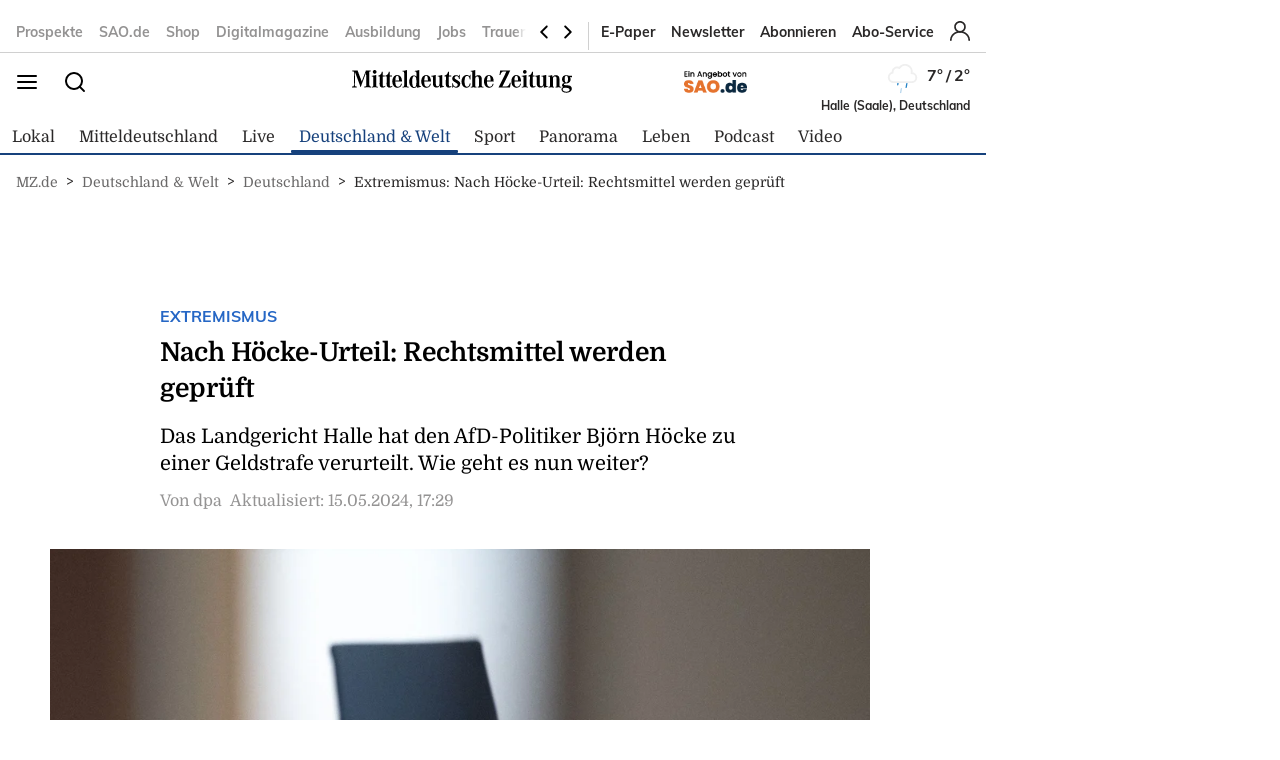

--- FILE ---
content_type: image/svg+xml
request_url: https://www.mz.de/static/images/weather-icons/animation-ready/regen.svg
body_size: -74
content:
<svg xmlns="http://www.w3.org/2000/svg" viewBox="0 0 64 64">
	<defs>
		<clipPath id="a">
			<polyline points="42 64 44.85 47 21.05 47 17 64" fill="none"/>
		</clipPath>
	</defs>
	<g clip-path="url(#a)">
		<g>
			<line x1="24.52" y1="49.05" x2="23.48" y2="54.95" fill="none" stroke="#2885c7" stroke-linecap="round" stroke-miterlimit="10" stroke-width="2"/>
			<animateTransform attributeName="transform" type="translate" values="2 -10; -2 10" dur="0.5s" repeatCount="indefinite"/>
			<animate attributeName="opacity" values="1;1;0" dur="0.5s" repeatCount="indefinite"/>
		</g>
		<g>
			<line x1="31.52" y1="49.05" x2="30.48" y2="54.95" fill="none" stroke="#2885c7" stroke-linecap="round" stroke-miterlimit="10" stroke-width="2"/>
			<animateTransform attributeName="transform" type="translate" begin="-0.3s" values="2 -10; -2 10" dur="0.5s" repeatCount="indefinite"/>
			<animate attributeName="opacity" values="1;1;0" dur="0.5s" begin="-0.3s" repeatCount="indefinite"/>
		</g>
		<g>
			<line x1="38.52" y1="49.05" x2="37.48" y2="54.95" fill="none" stroke="#2885c7" stroke-linecap="round" stroke-miterlimit="10" stroke-width="2"/>
			<animateTransform attributeName="transform" type="translate" begin="-0.1s" values="2 -10; -2 10" dur="0.5s" repeatCount="indefinite"/>
			<animate attributeName="opacity" values="1;1;0" dur="0.5s" begin="-0.1s" repeatCount="indefinite"/>
		</g>
	</g>
	<path d="M46.5,31.5l-.32,0a10.49,10.49,0,0,0-19.11-8,7,7,0,0,0-10.57,6,7.21,7.21,0,0,0,.1,1.14A7.5,7.5,0,0,0,18,45.5a4.19,4.19,0,0,0,.5,0v0h28a7,7,0,0,0,0-14Z" fill="none" stroke="#efefef" stroke-linejoin="round" stroke-width="3"/>
</svg>


--- FILE ---
content_type: application/javascript
request_url: https://scripts.webcontentassessor.com/scripts/c1adbdebff840dd3fe073b280cc7a17e41b0f68433520457ee3d6858cdf22696
body_size: 159230
content:
;(function() { 'use strict'; var a11a=['YWRkUmVwb3J0QnV0dG9u','Z2xnSVM=','cEZLRE0=','YmxvY2s=','cUNpaVo=','MTZweA==','UUJjRmw=','aW5saW5lLWJsb2Nr','cGlRTnU=','MXB4','TnNOc0E=','Y2VudGVy','a09hU3o=','cmdiYSgyNTUsIDI1NSwgMjU1LCAwLjkp','ZFNKblk=','cG9pbnRlcg==','TmNJaGs=','dlVDRlA=','[base64]','YUtFYmM=','aW1n','UnB1UXY=','ZmZZdU0=','MTRweA==','Rll2a3Q=','M3B4','cmtsQng=','akFiT2I=','UmVwb3J0IEFk','T2ZNTWc=','VEh0bFY=','S25qV2I=','bm93cmFw','eGdZY3U=','aGlkZGVu','TGFjQVc=','THNKTFM=','bW91c2VsZWF2ZQ==','cGFyZW50RWxlbWVudA==','cG9zaXRpb24=','cmVsYXRpdmU=','RnZSSlg=','YWJzb2x1dGU=','Ym90dG9t','cmlnaHQ=','YWxpZ25JdGVtcw==','anVzdGlmeUNvbnRlbnQ=','ZmxleC1lbmQ=','aGVpZ2h0','Ym9yZGVyUmFkaXVz','ZmxleFNocmluaw==','bWFyZ2luTGVmdA==','aW5uZXJUZXh0','Zm9udFNpemU=','MTBweA==','bGluZUhlaWdodA==','Y29sb3I=','bGF0dW8=','b3BhY2l0eQ==','bWFyZ2luUmlnaHQ=','d2hpdGVTcGFjZQ==','b3ZlcmZsb3c=','dXJhVWlk','YWRkRXZlbnRMaXN0ZW5lcg==','bW91c2VlbnRlcg==','d2lkdGg=','NzBweA==','cHJvdGVjdEZyYW1lRWxlbWVudA==','clhza0k=','d2ljR2g=','c2FuZGJveA==','a3NkRVk=','Q0NuSXM=','QWR2ZXJ0aXNlbWVudCBQcm90ZWN0ZWQ=','c2V0QXR0cmlidXRl','am9pbg==','bGlzdGVuV2luZG93SW5zdGFuY2U=','QXN4RGk=','WU1zTno=','UERJRVA=','YWJvdXQ6Ymxhbms=','QWF3ekY=','Z2Rlbkk=','UmVkaXJlY3QgRGV0ZWN0ZWQ=','TEZHeFM=','T29EWmo=','UmVkaXJlY3QgRXZlbnQgSGFuZGxlciBBZGRlZA==','dGVzdA==','aW50ZXJmYWNlUHJvcGVydHlEZXNjcmlwdG9yTmFtZQ==','Z2V0UmVzb3VyY2VFbnRyaWVz','cmVwb3J0U2VjdXJpdHlWaW9sYXRpb24=','dHJhY2U=','eWZWb2o=','ZGVmaW5lUHJvcGVydHk=','RGVYVG8=','QlRZVGw=','cERmdWs=','RG15ek0=','dGFnTmFtZQ==','SUZSQU1F','c3Jj','cmFXZ0w=','ak5Hc3U=','WkVFZ3o=','aWZyYW1l','dW5VclY=','Y29tcGxldGU=','aUtNcHo=','d1V6YUs=','QWR2ZXJ0aXNlbWVudCBSZXBsYWNlZA==','REJKT1U=','NXwxfDB8MnwzfDQ=','V1ZhdEM=','WVpFb2E=','aW1h','em1xZm0=','UENKbnI=','RUpjZ2o=','QWd6bXY=','Y3Jvc3NvcmlnaW4=','aUpQS3Q=','M3wyfDB8NHwx','Y0pWdkk=','bG9hZA==','YWRUeXBl','cmVtb3ZlQ2hpbGQ=','bWVkaWFmaWx0ZXJSZXBsYWNlbWVudENvdW50','d1NIZ3g=','Z2VuZXJhdGVWaW9sYXRpb25EZXRhaWxz','TE9kWmQ=','Y3NzVGV4dA==','Mnw0fDF8MHwzfDU=','cmVhZHlTdGF0ZQ==','ZG9jdW1lbnRFbGVtZW50','RW90V0M=','d3JpdGU=','Y2xvc2U=','c3RhbmRhcmQ=','cmVtb3ZlQXR0cmlidXRl','Y29udGVudERvY3VtZW50','dHJhbnNsYXRlRXZlbnRUeXBl','U3pXc2k=','c2xvdA==','d2luZG93','bWV0aG9k','aW50ZXJmYWNl','ZGlzcGF0Y2hWaW9sYXRpb25FdmVudA==','TkxNUlU=','Z2F2eGs=','ZGlzcGF0Y2hFdmVudA==','Z2VuZXJhdGVVbmlxdWVUcmFja2luZ1VSTA==','U296dEE=','aW1hZ2U=','Y29uY2F0','JnR5cGU9','ZGdHcmw=','NXwwfDd8MXw0fDl8NnwyfDh8Mw==','Y2Via3A=','a1dNbUs=','QWR2ZXJ0aXNlbWVudCBUcmFja2Vk','d3JKbkg=','Ym9yZGVy','bmFmQ3E=','ZkhEVlg=','V2hwQng=','ZkdaZ2Y=','QWR2ZXJ0aXNlbWVudCBSZXBvcnRlZA==','U3lkRXU=','QWR2ZXJ0aXNlbWVudCBCbG9ja2Vk','cmFRekc=','YWxsb3dlZEFkT2JqZWN0SWRz','aW5jbHVkZXM=','aXNBbGxvd2VkQWRPYmplY3RJZA==','em5zVkk=','YWRMb2dnZWQ=','cmVwb3J0VXNlckFk','YVRCZmI=','YUZuanU=','PCEtLURldGVjdGVkIFNlY3VyaXR5IFZpb2xhdGlvbiAoTmF0aXZlKSBieSA=','LS0+','bFpsYkE=','PC9jb2RlPg==','WWhXbXg=','bW1NSWI=','WW55Ync=','cEpibE0=','cHJpbWlz','dmlkZW8=','NXw3fDExfDh8MTN8NHwxNXwzfDF8OXwxNHwwfDJ8NnwxMHwxMnwxNg==','cHJlYmlkRGF0YXNldA==','U2JSV24=','aXNQYXJlbnRQYXRjaA==','Z2V0V2luZG93SFRNTA==','cmVzb3VyY2VFbnRyaWVz','Z2V0QWRPYmplY3RKc29u','Z2V0U3RhY2tUcmFjZQ==','eG96WHk=','PGNvZGUgc3R5bGU9ImRpc3BsYXk6bm9uZTsiPg==','aXNTdGFja1RyYWNlVmlvbGF0aW9u','dHJhbnNsYXRlRXZlbnRBY3Rpb24=','Z2VuZXJhdGVFdmVudE1lc3NhZ2U=','Z2V0TWV0aG9kT2JqZWN0SnNvbg==','TklxZ2k=','ZXZlbnRNZXNzYWdl','UEJjQW4=','YXdvU0w=','Z2VuZXJhdGVNZXRob2RQYXRjaA==','Z2V0QXJndW1lbnRzSFRNTA==','Q0lUd0M=','aWxGWmI=','cGpNd3Y=','WlRFb0s=','Y29uc3RydWN0','c2VyaWFsaXplTWV0aG9kT2JqZWN0','QVJkb0M=','eVByTkY=','RUdHRnA=','T3FTVkg=','bmd1Q08=','cGF0Y2hQcm9wZXJ0eU9iamVjdA==','UkdQakI=','Z2VuZXJhdGVQcm9wZXJ0eVBhdGNo','eFJpd0s=','Z2VuZXJhdGVOYW1lUGF0Y2g=','Z2VuZXJhdGVDb250ZW50UGF0Y2g=','YWVjV3k=','UHdXa24=','blNLTnc=','Z29vZ2xlX2Fkc19pZnJhbWU=','ZXB6bmM=','dG1OcFo=','bm9kZU5hbWU=','TmV3IEZyYW1lIERldGVjdGVk','U1hjRWM=','WFVCaGE=','ZXhlY3V0ZUNyZWF0aXZlSWRWaW9sYXRpb24=','d0NrcVM=','M3wyfDF8MHw0','cmVwbGFjZUZyYW1lRWxlbWVudA==','Y2xvbmVGcmFtZUVsZW1lbnQ=','Y3JlYXRpdmU=','c2NhbkNyZWF0aXZlSWQ=','Zm9ybWF0RXh0cmFjdGVkQ3JlYXRpdmVJZA==','dkVSRW0=','NXwxfDB8NHwzfDI=','ZEZORng=','aklNQlk=','bEROT1g=','M3wyfDR8MXww','R292VlA=','U3p0cFA=','cm1VaG4=','c21hcnRTZWFyY2g=','SWFEUWw=','RG9tYWluIERhdGEgRXh0cmFjdGVk','QmVFaXo=','Zm9ybWF0RXh0cmFjdGVkRG9tYWluTmFtZQ==','Y3VzdG9tU2VhcmNo','eFd0WnM=','bGFzdEluZGV4','dUhxaUY=','aE9Xa2w=','Lio/','KD86XC9cL3wlMkYlMkYp','KD86XC98JTJGKQ==','XCQm','XHUwMDJk','bWF0Y2g=','ZXh0cmFjdERvbWFpbk5hbWVz','U0Vuak4=','ZXhlYw==','cHVzaA==','WUpsYlc=','c3RyaW5n','YUhHWU4=','ZXJqc1I=','S0xxdFE=','enZhakE=','SGtaTnI=','VFBSYkw=','c2xpY2U=','dHJpbQ==','NnwwfDJ8MXw0fDd8M3w1','cHJlYmlk','cmVz','RXZlbnQgQ3JlYXRlZA==','bWVkaXVt','bG9j','ZXh0cmFjdFJlc291cmNlRW50cmllcw==','UHJ0TmM=','bWtaZXk=','VVlJUGQ=','UGVyZm9ybWFuY2UgRGF0YSBFeHRyYWN0ZWQ=','dHRNYVk=','dGltaW5n','bmF2aWdhdGlvblN0YXJ0','cGVyZm9ybWFuY2U=','Z2V0RW50cmllcw==','bWFw','dG9KU09O','bXZpaWE=','Z2V0UmVxdWVzdEFyZ3VtZW50cw==','Z2V0QWRPYmplY3RSYXdIVE1M','Z2V0QWRSZXNvdXJjZUVudHJpZXM=','U2N6WlQ=','bU5YZXk=','OHw1fDB8Nnw5fDJ8NHw3fDN8MTB8MQ==','RFJXWEM=','c2FtcGxl','T0NwU3Y=','WVlrVHo=','QWR2ZXJ0aXNlbWVudCBTYW1wbGVk','cmFuZG9t','TldGRUo=','YmVIQ1E=','YmRGblA=','Y29tLm1lZGlhdHJ1c3QubWVkaWFmaWx0ZXI=','ZXJyb3I=','Y29kZQ==','ZGF0YXNldA==','TEJ2cG0=','Z0lBeUw=','Mnw4fDN8N3w2fDB8NHwxfDl8NQ==','aXZyV3A=','RXJyb3IgRGV0ZWN0ZWQ=','dm5GclU=','R2Vhc1U=','c3RhY2s=','ZXJyb3Jz','Y1NOVUc=','UE9TVA==','WlVhVmw=','cEFNYmI=','cG1Kc0I=','Q29udGVudC1UeXBl','T2tpZEI=','YXBwbGljYXRpb24vanNvbg==','eGdnUWE=','a2V5','RXZlbnQgUmVwb3J0ZWQ=','ZUxHU0U=','Z3B0','aW5pdGlhbGl6ZUdQVEFkdmVydGlzZW1lbnRz','b2pkVHE=','aW5pdGlhbGl6ZVBhcmVudFdpbmRvd1BhdGNoZXM=','aW5pdGlhbGl6ZUdQVEV2ZW50TGlzdGVuZXI=','aW5pdGlhbGl6ZVByb3RlY3Q=','aW5pdGlhbGl6ZVZpZGVvQWR2ZXJ0aXNlbWVudHM=','MHwyfDR8Nnw1fDN8MQ==','WlhmRG8=','dGFJTks=','Y3lHcUE=','cmVzZXRWaW9sYXRpb24=','dXZ6WWY=','emR0Y3c=','Tm9kZQ==','a1REclI=','VkFRQ0k=','a3FXTW4=','VGhUV1I=','TkJTcEc=','UHJpbWlzIEFkdmVydGlzZW1lbnQgRGV0ZWN0ZWQ=','b25iTVQ=','b3V2bE0=','UHF2a0g=','dW5ZdFY=','eE93YXk=','Z29vZ2xlc3luZGljYXRpb24uY29t','NXwyfDd8MXwzfDR8MHw2','QmdaeUs=','cmJSanE=','Z3pkbmE=','SmtWVEQ=','VmxLbU0=','TWNkWFE=','bllGYWg=','Q3lQdWc=','Z29vZ2xlX2Fkc19pZnJhbWVfZHVtbXk=','akxjZ3k=','bENHTUw=','aVhub2s=','Z29vZ2xl','TUd4YVo=','MHw3fDZ8NXwzfDJ8NHwx','TXZKVGg=','ZnVuY3Rpb24=','Z2V0QWQ=','MnwzfDR8NnwwfDd8MXw4fDU=','aW5pdGlhbGl6ZU5hdGl2ZUFkdmVydGlzZW1lbnRz','bW9uaXRvck5hdGl2ZUFkcw==','SUZ3b3E=','Y3ZQQ1Q=','c2xvdE9ubG9hZA==','YXBpUmVhZHk=','Z29vZ2xldGFn','cHViYWRz','Z2VuZXJhdGVHUFRPbmxvYWRFdmVudA==','Z2VuZXJhdGVHUFRSZW5kZXJFbmRlZEV2ZW50','Y21k','Z3B0U2FtcGxlRXZlbnQ=','Z3B0VXJhRXZlbnQ=','YmFiZU8=','Z2V0RWxlbWVudEJ5SWQ=','Z2V0U2xvdEVsZW1lbnRJZA==','RlBrckg=','Zk9BWUY=','WHliVHE=','Z1VQb2k=','Q3JlYXRpdmUgRGF0YSBFeHRyYWN0ZWQ=','Z2V0U2xvdElk','Z2V0SWQ=','WGJIa3c=','aVRuUmE=','S0tXU2I=','Z2V0UmVzcG9uc2VJbmZvcm1hdGlvbg==','aW1wbGVtZW50YXRpb25OYW1l','ZG9tSWQ=','YWR2ZXJ0aXNlcklk','Y3JlYXRpdmVJZA==','Y3JlYXRpdmVUZW1wbGF0ZUlk','aXNCYWNrZmlsbA==','bGluZUl0ZW1JZA==','c291cmNlQWdub3N0aWNDcmVhdGl2ZUlk','dXNlclJlcG9ydGVkQWQ=','Z2V0SHRtbA==','Sm5xck8=','Z29vZ2xlX2Fkc19pZnJhbWVfe2lkfQ==','eG1wVVY=','e2lkfQ==','ZGVlcFBhdGNo','Y2Rac0U=','eXlJZEE=','RWNOcXM=','T0drRkE=','NXwxfDN8Mnw0fDA=','TWl0eko=','R0Foc0Y=','WVB0emQ=','SWl2TlY=','MXwyfDB8M3w0','Z2pCZWk=','Y2p3R28=','MHwzfDF8NHwyfDU=','UktYSWs=','alJlR3U=','Z29vZ2xlLmltYS5BZERpc3BsYXlDb250YWluZXI=','cEpmWWU=','bFlMVHQ=','anVDVlU=','ZUhZTXI=','WGxNS2s=','YWRDb250YWluZXI=','QVpzVmY=','bndYV3c=','ZnJvbQ==','d3ZaUms=','WmxpRmE=','QVFSVHY=','eE12R08=','Y29uc3RydWN0b3I=','Y3JlYXRl','M3w3fDZ8MHwxfDJ8NXw0','Qml5SHQ=','c3BsaXQ=','cHJvdG90eXBl','aW5pdGlhbGl6ZUFwcGxpY2F0aW9u','aW5pdGlhbGl6ZURlYnVnTW9kZQ==','aW5pdGlhbGl6ZUNvbmZpZ3VyYXRpb25Qcm9wZXJ0aWVz','aW5pdGlhbGl6ZU91dGJyYWluUGF0Y2g=','aW5pdGlhbGl6ZVByZWJpZFBhdGNo','aW5pdGlhbGl6ZVByb3BlcnRpZXM=','eWxXUko=','ZGVmYXVsdA==','Q1h2Umg=','S1RWdkQ=','PGh0bWw+PGJvZHk+PC9ib2R5PjwvaHRtbD4=','Vm1idWk=','L3VyYS9kZWZhdWx0Lmh0bWw=','Y0JzUUU=','Y3VzdG9t','emluVE0=','cG9saWN5','R25QaWo=','cXVhbGl0eQ==','anNwc2c=','ZXhwZXJpZW5jZQ==','eEF4cHY=','c2VudHJ5','ZFdiWW4=','YmxvY2tlZA==','QUpDS3Y=','bm90aWZpZWQ=','Y29uZmlnVXJs','bWVyZ2VPYmplY3Rz','bG9hZFJlbW90ZUNvbmZpZ3VyYXRpb24=','ZXhwcmVzc2lvbg==','bWVkaWFmaWx0ZXJDb25maWd1cmF0aW9u','cGFyc2U=','c3RyaW5naWZ5','dmVyc2lvbg==','Mi40Ny4y','aW1wbGVtZW50YXRpb24=','aGFzaA==','aG9zdG5hbWU=','YmxhY2tsaXN0','Y3JlYXRpdmVz','dmlvbGF0aW9ucw==','YWdncmVzc2l2ZQ==','ZXZhc2l2ZQ==','dGhyZXNob2xk','cHJvdGVjdA==','cGF0Y2hQcmViaWQ=','cHJlYmlkTmFtZXNwYWNl','cGJqcw==','cmVqZWN0','c2FmZWZyYW1l','cmVwbGFjZW1lbnQ=','dXJhUGF0aA==','dXJhRnJhbWVTdHlsZXM=','cmVwbGFjZUFkV2luZG93','YXR0cmlidXRlcw==','ZGVidWc=','bm90aWZ5','c2FtcGxlRGVub21pbmF0b3I=','c2FtcGxlU3RhdHVz','dXNlclJlcG9ydGVkQWRz','cmVwb3J0RGlhbG9nRnJhbWU=','bWF0Y2hlcw==','cGF0Y2hQYXJlbnQ=','cGF0Y2hGdW5jdGlvbg==','cGF0Y2hFdmFs','cGF0Y2hBdG9i','YXR0cmlidXRlU3RhY2tUcmFjZXM=','bmF0aXZlU3VwcG9ydA==','dmlkZW9TdXBwb3J0','ZXZlbnRNZXNzYWdlcw==','ZXZlbnRMZXZlbHM=','cmVwb3J0ZWQ=','dGFyZ2V0RnJhbWVz','ZW5hYmxlVGFyZ2V0RnJhbWVz','dHlwZXM=','YmxhY2tsaXN0ZWQ=','YWN0aW9ucw==','aGVhZGVycw==','ZW5hYmxlQWxsb3dlZEFkT2JqZWN0SWRz','c2V0dXA=','bGVuZ3Ro','Zm9yRWFjaA==','dUVJWEI=','NXw0fDB8MXwyfDM=','ZG9tYWlu','Z2VuZXJhdGVEb21haW4=','cmVmZXJyZXI=','Z2VuZXJhdGVSZWZlcnJlcg==','ZW5kcG9pbnRz','ZGV2aWNl','Z2VuZXJhdGVEZXZpY2U=','dXNlcmFnZW50','Z2VuZXJhdGVVc2VyYWdlbnQ=','bGFuZ3VhZ2U=','ckZZYWQ=','S0JRSUE=','b3Blbg==','c2VuZA==','c3RhdHVz','cmVzcG9uc2VUZXh0','aW5pdGlhbGl6ZVF1ZXJ5UGFyYW1ldGVycw==','cUp5eWU=','bWVkaWFmaWx0ZXJfcGF0Y2hfYXRvYg==','akJ1YW4=','bWVkaWFmaWx0ZXJfbmF0aXZl','ZUJoTXc=','bWVkaWFmaWx0ZXJfcHJlYmlk','Sk12TUQ=','S0ZyWWc=','dmZvUFQ=','dGRrdmw=','bFNQWGY=','bUJzVEE=','bWVkaWFmaWx0ZXJfbm90aWZ5','d1FNSVQ=','bWVkaWFmaWx0ZXJfcGF0Y2hfZnVuY3Rpb24=','elpJWEo=','c2FoaFM=','YWRueHMuY29t','aHR3c04=','bWVkaWFmaWx0ZXJfZXZlbnRfbWVzc2FnZXM=','bG9jYXRpb24=','c2VhcmNo','d3ZVc1E=','cUJlUm0=','aW5kZXhPZg==','bWVkaWFmaWx0ZXJfdXNlcl9yZXBvcnRlZA==','Q0psUFA=','cVFuTUQ=','ZG91YmxlY2xpY2submV0','bWVkaWFmaWx0ZXJfZXZhc2l2ZQ==','d2lpSnQ=','bWVkaWFmaWx0ZXJfcGF0Y2hfZXZhbA==','bWVkaWFmaWx0ZXJfc2Nhbl9zdGFjaw==','c2NhblN0YWNr','ZXJyb3JNZXNzYWdl','aW5pdGlhbGl6ZUN1c3RvbUV4cHJlc3Npb25z','Z2VuZXJhdGVDdXN0b21FeHByZXNzaW9u','R2xqaGU=','dEt2bk4=','QUNTaHA=','Ym9vbGVhbg==','Y3JpdGljYWw=','a2V5cw==','ZmlsdGVy','bnVtYmVy','cmVkdWNl','ZGVidWdNZXNzYWdl','QXBwbGljYXRpb24gSW5pdGlhbGl6ZWQ=','cm1FUUc=','WkVVTmU=','bWVkaWFmaWx0ZXI=','Z2VuZXJhdGVSZW5kZXJBZFBhdGNo','ak5nUlE=','UEd2QnY=','aW1wb3J0YW50','cmVuZGVyQWQ=','Z2V0QmlkUmVzcG9uc2Vz','Ymlkcw==','ZGVmYXVsdFZpZXc=','X3BianNBZA==','SHpscHo=','aU9adUk=','bFZHcXI=','RmRhTEw=','Q1lyRUc=','eXdQc3o=','b2JqZWN0','aGFzT3duUHJvcGVydHk=','aXNBcnJheQ==','emREQkY=','Y3JzbVg=','c2V0','eVJVSEQ=','bG15YXM=','Y3JvZmc=','c2VHYlU=','RElIWVg=','YXllclg=','TXJhR3I=','OHw1fDN8Nnw3fDR8MnwxfDA=','aENpdkQ=','ZmRid0g=','dlZRRkM=','Y0FFdVo=','b0l0Rks=','dGV4dC9odG1s','RVdhR2E=','I21lZGlhZmlsdGVyLXNhbmRib3g=','WW54c0c=','UGF0Y2hpbmcgTWV0aG9k','TW9kdWxlIEVuYWJsZWQ=','QWNQaWw=','T3V0YnJhaW4=','RlFkSkQ=','T0JSLmV4dGVybg==','WGdzWWw=','T0JS','dVJ2R1A=','ZXh0ZXJu','Qmh1dHk=','cmV0dXJuZWRIdG1sQW5kVmFjRGF0YQ==','cmV0dXJuZWRIdG1sRGF0YQ==','cmV0dXJuZWRWYWNEYXRh','cmV0dXJuZWRKc29uRGF0YQ==','cWFXZ1Y=','cmV0dXJuZWRJcmRKc29uRGF0YQ==','blZBTFc=','c2hpZnQ=','Z2V0T3duUHJvcGVydHlEZXNjcmlwdG9y','UGF0Y2hpbmcgUHJvcGVydHk=','eUtJaHg=','cm5PZmk=','Z1RBUkc=','dEp2Ykk=','UnhHUXU=','dUpTZkg=','Y0prSko=','Y2FsbA==','aW50ZXJmYWNlUHJvcGVydHlOYW1l','ZG9Ob3RSZXBsYWNl','bmF0aXZlSXRlbQ==','YWRXaW5kb3dJbnN0YW5jZQ==','YWRPYmplY3Q=','Y291bnQ=','cGFyc2VGcm9tU3RyaW5n','PGRpdiBpZD0ibWVkaWFmaWx0ZXItc2FuZGJveCI+PC9kaXY+','cXVlcnlTZWxlY3Rvcg==','aW5uZXJIVE1M','cXVlcnlTZWxlY3RvckFsbA==','c2VjdXJpdHlWaW9sYXRpb25IVE1M','c2NhbkhUTUw=','Y2xvbmVOb2Rl','cGFyZW50Tm9kZQ==','cmVwbGFjZUNoaWxk','ZXhlY3V0ZVNlY3VyaXR5VmlvbGF0aW9u','c2VjdXJpdHlWaW9sYXRpb24=','b3V0ZXJIVE1M','c2FtcGxlQWRPYmplY3Q=','cmVzcG9uc2U=','aHRtbA==','Y2FyZHM=','b2RiUmVzcG9uc2U=','bXZSZXNwb25zZQ==','YXBwbHk=','QXRyVEM=','cmV0dXJuZWRJcmREYXRh','YXJJVEY=','dnZva3g=','Z3VZd2o=','dmFsdWU=','bmNYVmc=','UENxR0Q=','dW5kZWZpbmVk','Y0J3Ulc=','MHw1fDN8NHwxfDI=','dG9w','bG9n','bGliTG9hZGVk','cXVl','UHJlYmlk','Z2V0UHJlYmlkRGF0YXNldA==','cWR6bnA=','cGltSUc=','SGVYZkk=','YklHVmw=','bmF2aWdhdG9y','dXNlckFnZW50','SWxhUFI=','ZEp6R3c=','aHJlZg==','c2NyZWVu','ZGV2aWNlUGl4ZWxSYXRpbw==','Z2VuZXJhdGVFbmRwb2ludHM=','Z2VuZXJhdGVJbWFnZUVuZHBvaW50','Z2VuZXJhdGVMb2dFbmRwb2ludA==','VHB3cms=','aHR0cHM6Ly9zY3JpcHRzLntob3N0bmFtZX0vaW1hZ2UuZ2lmP2lkPXtoYXNofQ==','T1d3bU0=','dVVSY0U=','e2hhc2h9','cmVwbGFjZQ==','QXVZbGY=','e2hvc3RuYW1lfQ==','TkRaZlQ=','dVVZVFY=','dlRzV1A=','cEhtcno=','Z2VuZXJhdGVVdWlkUGFydA==','YWV3TFk=','Zmxvb3I=','dG9TdHJpbmc=','c3Vic3RyaW5n','bWVkaWFmaWx0ZXJQcm90ZWN0ZWQ=','ZG9jdW1lbnQ=','d2FybmluZw==','THpHTXU=','ZnJhbWVFbGVtZW50Q291bnQ=','VlFSQ1Q=','ZnJhbWVFbGVtZW50','cGF0Y2hXaW5kb3dJbnN0YW5jZQ==','T2dLUUg=','OXw1fDF8Mnw2fDB8M3w4fDR8Nw==','SFRNTERvY3VtZW50','d3JpdGVsbg==','eUltU0Y=','Z2NZdUo=','YXBwZW5kQ2hpbGQ=','ek9IUVY=','aW5zZXJ0QmVmb3Jl','ZXZhbA==','TFhCbEE=','RnVuY3Rpb24=','cm95RGk=','V2luZG93','VW1pWmw=','YXRvYg==','VVhKYW0=','UGF0Y2hpbmcgV2luZG93IEluc3RhbmNl','WmZxd00=','SFRNTElGcmFtZUVsZW1lbnQ=','QlZRZkQ=','Z2V0','QXJZSnU=','bXhNZEU=','bmFtZQ==','aFFqd0U=','c3JjZG9j','S3p4UVE=','ZkZBcno=','ZURuVGM=','WlJvSkM=','bUdxemI=','aW5pdGlhbGl6ZVdpbmRvd0luc3RhbmNl','aXNQYXRjaExpbWl0UmVhY2Vk','V3ZQQ3E=','aW50ZXJmYWNlTWV0aG9kTmFtZQ==','d2luZG93SW5zdGFuY2U=','cGF0Y2hNZXRob2RPYmplY3Q=','aW5mb3JtYXRpb25hbA==','Y29udGVudFdpbmRvdw==','TXVDS3g=','cGF0Y2hDdXN0b21PYmplY3Q=','b2JzZXJ2ZURvY3VtZW50','Ym9keQ==','ZGlzY29ubmVjdA==','b2JzZXJ2ZQ==','Qmlad08=','QWR2ZXJ0aXNlbWVudCBEZXRlY3RlZA==','dW5XeVI=','bmF0aXZl','Z29JU2Y=','cFNsQ0I=','VUZCbFY=','LnJlYWRtby1pdGVtLWxpbms=','QUpPRU0=','Z2VtaW5p','cmV2Y29udGVudA==','W2lkXj0icmNfY29udCJdIC5yYy1pdGVt','dGFib29sYQ==','c2hhcmV0aHJvdWdo','Lm1nbGluZQ==','Y2hpbGRMaXN0','c3VidHJlZQ==','dGFyZ2V0','MXw0fDB8Mnw1fDM=','c2Nhbm5lZEl0ZW0=','ZHJvcFRyYWNraW5nUGl4ZWw=','aW50ZXJmYWNlTmFtZQ==','dmVuZG9y','YWRkUmVwb3J0RGlhbG9n','UU5sc0U=','UFZxaWk=','dXJh','T3NXQkg=','V1ZSS2k=','Y2FuY2Vs','eHpQYkY=','Y2xlYXI=','UnVmdFQ=','R2ZxTEk=','cmVwb3J0','V1R3Qmc=','bm9uZQ==','Q01VUk8=','SFRNTEVsZW1lbnQ=','Y3FueG8=','UWJseEw=','VmJBaGE=','VlBwVHA=','VnpiTUI=','S2NVZWs=','dHJhbnNsYXRlKC01MCUsIC01MCUp','Q1lqYkI=','NjAwcHg=','eE13Um0=','NzcwcHg=','eGN6YnY=','MnB4IHNvbGlkIHJnYmEoMCwgMCwgMCwgMC4yNSk=','Q3JlYXRlZCBSZXBvcnQgRGlhbG9n','bWVkaWFmaWx0ZXJVcmFFbmFibGVk','Y3JlYXRlRWxlbWVudA==','dXJhXw==','aHR0cHM6Ly9zY3JpcHRzLntob3N0bmFtZX17dXJhUGF0aH0=','e3VyYVBhdGh9','YXNzaWdu','Zml4ZWQ=','NTAl','OTB2dw==','MjE0NzQ4MzY0Nw==','NHB4','I2ZmZg==','MCAycHggNXB4IDAgcmdiYSgwLDAsMCwuMTYpLDAgMnB4IDEwcHggMCByZ2JhKDAsMCwwLDAuNSk=','aHR0cHM6Ly9zY3JpcHRzLntob3N0bmFtZX0=','bWVzc2FnZQ==','ZGF0YQ==','dHlwZQ==','YWN0aW9u','c3R5bGU=','cG9zdE1lc3NhZ2U=','ZGlzcGxheQ==','Z2V0QWRPYmplY3Q=','Y2xpY2s=','YWRGcmFtZUVsZW1lbnQ=','c2FmZWZyYW1lSFRNTA==','aXNXaW5kb3dJbnN0YW5jZUNyb3NzT3JpZ2lu','cmVwbGFjZVdpbmRvd0luc3RhbmNl','VXNlciBSZXBvcnRlZCBBZCBEZXRlY3RlZA==','aWZyYW1lW2RhdGEtdXJhLXVpZD0i','Q1dzb28='];(function(c,d){var e=function(f){while(--f){c['push'](c['shift']());}};e(++d);}(a11a,0x1cd));var a11b=function(c,d){c=c-0x0;var e=a11a[c];if(a11b['mtmjov']===undefined){(function(){var f=typeof window!=='undefined'?window:typeof process==='object'&&typeof require==='function'&&typeof global==='object'?global:this;var g='ABCDEFGHIJKLMNOPQRSTUVWXYZabcdefghijklmnopqrstuvwxyz0123456789+/=';f['atob']||(f['atob']=function(h){var i=String(h)['replace'](/=+$/,'');for(var j=0x0,k,l,m=0x0,n='';l=i['charAt'](m++);~l&&(k=j%0x4?k*0x40+l:l,j++%0x4)?n+=String['fromCharCode'](0xff&k>>(-0x2*j&0x6)):0x0){l=g['indexOf'](l);}return n;});}());a11b['bDkRoJ']=function(o){var p=atob(o);var q=[];for(var r=0x0,s=p['length'];r<s;r++){q+='%'+('00'+p['charCodeAt'](r)['toString'](0x10))['slice'](-0x2);}return decodeURIComponent(q);};a11b['olUtxJ']={};a11b['mtmjov']=!![];}var t=a11b['olUtxJ'][c];if(t===undefined){e=a11b['bDkRoJ'](e);a11b['olUtxJ'][c]=e;}else{e=t;}return e;};var mediafilter=function(c){var e={};e['BiyHt']=a11b('0x0');if(c){var g=e[a11b('0x1')][a11b('0x2')]('|'),i=0x0;while(!![]){switch(g[i++]){case'0':mediafilter['prototype']['initializeCustomExpressions']();continue;case'1':mediafilter[a11b('0x3')][a11b('0x4')]();continue;case'2':mediafilter['prototype'][a11b('0x5')]();continue;case'3':mediafilter[a11b('0x3')][a11b('0x6')](c);continue;case'4':mediafilter[a11b('0x3')][a11b('0x7')]();continue;case'5':mediafilter[a11b('0x3')][a11b('0x8')]();continue;case'6':mediafilter[a11b('0x3')]['initializeQueryParameters']();continue;case'7':mediafilter['prototype'][a11b('0x9')]();continue;}break;}}};mediafilter[a11b('0x3')]['initializeConfigurationProperties']=function(j){var k={};k['IDHji']=function(m,n){return m(n);};k[a11b('0xa')]=a11b('0xb');k[a11b('0xc')]='localhost';k[a11b('0xd')]=a11b('0xe');k[a11b('0xf')]=a11b('0x10');k[a11b('0x11')]=function(o,p){return o>p;};k['Wxupc']=a11b('0x12');k[a11b('0x13')]=a11b('0x14');k['ALElX']='redirect';k[a11b('0x15')]=a11b('0x16');k[a11b('0x17')]=a11b('0x18');k[a11b('0x19')]=a11b('0x1a');k[a11b('0x1b')]=a11b('0x1c');k[a11b('0x1d')]=a11b('0x1e');try{if(j[a11b('0x1f')]){j=mediafilter[a11b('0x3')][a11b('0x20')](j,mediafilter['prototype'][a11b('0x21')](j[a11b('0x1f')]));j['expression']=k['IDHji'](eval,j[a11b('0x22')]);}if(window[a11b('0x23')]){j=mediafilter['prototype'][a11b('0x20')](j,JSON[a11b('0x24')](JSON[a11b('0x25')](window[a11b('0x23')])));}mediafilter[a11b('0x26')]=a11b('0x27');mediafilter[a11b('0x28')]=k[a11b('0xa')];mediafilter[a11b('0x29')]=j[a11b('0x29')]||'0';mediafilter[a11b('0x2a')]=j[a11b('0x2a')]||k[a11b('0xc')];mediafilter['blacklist']=j[a11b('0x2b')]||{};mediafilter['custom']=j[a11b('0x12')]||[];mediafilter['bidders']=j['bidders']||{};mediafilter[a11b('0x2c')]=j['creatives']||{};mediafilter['violations']=j[a11b('0x2d')]||{};mediafilter[a11b('0x2e')]=j[a11b('0x2e')]||!![];mediafilter[a11b('0x2f')]=j[a11b('0x2f')]||![];mediafilter['threshold']=j[a11b('0x30')]||0x4;mediafilter[a11b('0x31')]=j[a11b('0x31')]||![];mediafilter[a11b('0x32')]=j['patchPrebid']||![];mediafilter['prebidNamespace']=j[a11b('0x33')]||a11b('0x34');mediafilter[a11b('0x35')]=j['reject']||![];mediafilter[a11b('0x36')]=j['safeframe']||![];mediafilter['replacement']=j[a11b('0x37')]||k[a11b('0xd')];mediafilter[a11b('0x38')]=k[a11b('0xf')];mediafilter[a11b('0x39')]=j['uraFrameStyles']||{};mediafilter['replaceAdWindow']=j[a11b('0x3a')]||!![];mediafilter[a11b('0x3b')]=j['attributes']||[];mediafilter['expression']=j['expression']||/^$/gim;mediafilter[a11b('0x3c')]=j[a11b('0x3c')]||![];mediafilter[a11b('0x3d')]=j[a11b('0x3d')]||![];mediafilter['sampleDenominator']=k['cBsQE'](j[a11b('0x3e')],0xc8)?j[a11b('0x3e')]:0x5dc;mediafilter[a11b('0x3f')]=j[a11b('0x3f')]||!![];mediafilter[a11b('0x40')]=j['userReportedAds']||![];mediafilter[a11b('0x41')]=null;mediafilter[a11b('0x42')]=[];mediafilter['errors']=[];mediafilter['patchParent']=j[a11b('0x43')]||![];mediafilter[a11b('0x44')]=j[a11b('0x44')]||![];mediafilter[a11b('0x45')]=j[a11b('0x45')]||![];mediafilter[a11b('0x46')]=j['patchAtob']||![];mediafilter['attributeStackTraces']=j[a11b('0x47')]||![];mediafilter[a11b('0x48')]=j[a11b('0x48')]||![];mediafilter[a11b('0x49')]=j[a11b('0x49')]||![];mediafilter['scanStack']=j['scanStack']||![];mediafilter[a11b('0x4a')]=j[a11b('0x4a')]||![];mediafilter[a11b('0x4b')]=j[a11b('0x4b')]||[0x1,0x2,0x3,0x4,0x5,0x6,0x7];mediafilter[a11b('0x4c')]=![];mediafilter[a11b('0x4d')]=j['targetFrames']||{};mediafilter[a11b('0x4e')]=j[a11b('0x4e')]||![];mediafilter[a11b('0x4f')]={};mediafilter[a11b('0x4f')]['b']=a11b('0x50');mediafilter[a11b('0x4f')]['c']=k.Wxupc;mediafilter[a11b('0x4f')]['p']=k.zinTM;mediafilter[a11b('0x4f')]['r']=k.ALElX;mediafilter[a11b('0x4f')]['q']=k.GnPij;mediafilter[a11b('0x4f')]['e']=k.jspsg;mediafilter[a11b('0x4f')]['s']=k.xAxpv;mediafilter[a11b('0x51')]={};mediafilter[a11b('0x51')]['b']=k.dWbYn;mediafilter[a11b('0x51')]['l']=k.AJCKv;mediafilter[a11b('0x52')]=j['headers']||[];mediafilter['allowedAdObjectIds']=j['allowedAdObjectIds']||{};mediafilter[a11b('0x53')]=j[a11b('0x53')]||![];if(j[a11b('0x54')]&&k[a11b('0x11')](Object['keys'](j['setup'])[a11b('0x55')],0x0)){Object['keys'](j[a11b('0x54')])[a11b('0x56')](function(q){mediafilter[q]=j['setup'][q];});}}catch(s){mediafilter['prototype']['errorMessage'](s);}};mediafilter[a11b('0x3')][a11b('0x9')]=function(){var x={};x[a11b('0x57')]=a11b('0x58');var y=x[a11b('0x57')][a11b('0x2')]('|'),z=0x0;while(!![]){switch(y[z++]){case'0':mediafilter[a11b('0x59')]=mediafilter[a11b('0x3')][a11b('0x5a')]();continue;case'1':mediafilter[a11b('0x5b')]=mediafilter[a11b('0x3')][a11b('0x5c')]();continue;case'2':mediafilter[a11b('0x5d')]=mediafilter['prototype']['generateEndpoints']();continue;case'3':mediafilter[a11b('0x5e')]=mediafilter[a11b('0x3')][a11b('0x5f')]();continue;case'4':mediafilter[a11b('0x60')]=mediafilter[a11b('0x3')][a11b('0x61')]();continue;case'5':mediafilter[a11b('0x62')]=mediafilter[a11b('0x3')]['generateLanguage']();continue;}break;}};mediafilter['prototype'][a11b('0x21')]=function(A){var B={};B[a11b('0x63')]='GET';B[a11b('0x64')]=function(C,D){return C===D;};var E=new XMLHttpRequest();E[a11b('0x65')](B[a11b('0x63')],A,![]);E[a11b('0x66')](null);if(B[a11b('0x64')](E[a11b('0x67')],0xc8)){return JSON[a11b('0x24')](E[a11b('0x68')]);}};mediafilter[a11b('0x3')][a11b('0x69')]=function(){var F={};F['wvUsQ']='1|5|6|10|3|2|7|13|4|8|11|14|0|15|12|9';F['qBeRm']=function(G,H){return G!==H;};F[a11b('0x6a')]=a11b('0x6b');F[a11b('0x6c')]=a11b('0x6d');F[a11b('0x6e')]=a11b('0x6f');F[a11b('0x70')]=function(I,J){return I!==J;};F[a11b('0x71')]='mediafilter_protect';F[a11b('0x72')]='mediafilter_aggressive';F[a11b('0x73')]='mediafilter_video';F['CJlPP']=function(K,L){return K!==L;};F['qQnMD']='mediafilter_patch_parent';F[a11b('0x74')]=function(M,N){return M!==N;};F[a11b('0x75')]=a11b('0x76');F[a11b('0x77')]=a11b('0x78');F[a11b('0x79')]=function(O,P){return O!==P;};F['TeqWN']='mediafilter_block';F[a11b('0x7a')]=a11b('0x7b');F['wiiJt']=function(Q,R){return Q!==R;};F[a11b('0x7c')]=a11b('0x7d');try{var S=window[a11b('0x7e')][a11b('0x7f')];if(S&&S['indexOf']){var T=F[a11b('0x80')]['split']('|'),U=0x0;while(!![]){switch(T[U++]){case'0':if(F[a11b('0x81')](S[a11b('0x82')](F['qJyye']),-0x1)){mediafilter['patchAtob']=!![];}continue;case'1':if(F[a11b('0x81')](S['indexOf']('mediafilter_debug'),-0x1)){mediafilter['debug']=!![];}continue;case'2':if(S[a11b('0x82')](F[a11b('0x6c')])!==-0x1){mediafilter['nativeSupport']=!![];}continue;case'3':if(S[a11b('0x82')](F[a11b('0x6e')])!==-0x1){mediafilter['patchPrebid']=!![];}continue;case'4':if(F[a11b('0x81')](S[a11b('0x82')](a11b('0x83')),-0x1)){mediafilter[a11b('0x40')]=!![];}continue;case'5':if(F[a11b('0x70')](S['indexOf'](F[a11b('0x71')]),-0x1)){mediafilter[a11b('0x31')]=!![];}continue;case'6':if(S[a11b('0x82')](F[a11b('0x72')])!==-0x1){mediafilter['aggressive']=!![];}continue;case'7':if(F[a11b('0x70')](S['indexOf'](F[a11b('0x73')]),-0x1)){mediafilter[a11b('0x49')]=!![];}continue;case'8':if(F[a11b('0x84')](S[a11b('0x82')](F[a11b('0x85')]),-0x1)){mediafilter[a11b('0x43')]=!![];}continue;case'9':if(F['lSPXf'](S[a11b('0x82')](F[a11b('0x75')]),-0x1)){mediafilter[a11b('0x2b')][a11b('0x86')]={};mediafilter[a11b('0x2b')][a11b('0x86')]['l']='c';mediafilter[a11b('0x2b')][a11b('0x86')]['a']='l';}continue;case'10':if(F[a11b('0x74')](S[a11b('0x82')](a11b('0x87')),-0x1)){mediafilter[a11b('0x2f')]=!![];}continue;case'11':if(F[a11b('0x74')](S[a11b('0x82')](F[a11b('0x77')]),-0x1)){mediafilter[a11b('0x44')]=!![];}continue;case'12':if(F[a11b('0x79')](S['indexOf'](F['TeqWN']),-0x1)){mediafilter[a11b('0x2b')][a11b('0x86')]={};mediafilter[a11b('0x2b')][a11b('0x86')]['l']='c';mediafilter[a11b('0x2b')][a11b('0x86')]['a']='b';mediafilter[a11b('0x2b')][F[a11b('0x7a')]]={};mediafilter[a11b('0x2b')][F[a11b('0x7a')]]['l']='c';mediafilter[a11b('0x2b')][F[a11b('0x7a')]]['a']='b';}continue;case'13':if(F[a11b('0x88')](S[a11b('0x82')](F[a11b('0x7c')]),-0x1)){mediafilter['eventMessages']=!![];}continue;case'14':if(S[a11b('0x82')](a11b('0x89'))!==-0x1){mediafilter[a11b('0x45')]=!![];}continue;case'15':if(S['indexOf'](a11b('0x8a'))!==-0x1){mediafilter[a11b('0x8b')]=!![];}continue;}break;}}}catch(V){mediafilter['prototype'][a11b('0x8c')](V);}};mediafilter['prototype'][a11b('0x8d')]=function(){try{if(mediafilter[a11b('0x12')]){mediafilter['custom'][a11b('0x56')](function(W){W['r']=mediafilter[a11b('0x3')][a11b('0x8e')](W);if(!W['l']){W['l']='b';}if(!W['a']){W['a']='b';}});}}catch(X){mediafilter['prototype']['errorMessage'](X);}};mediafilter['prototype'][a11b('0x5')]=function(){var Y={};Y[a11b('0x8f')]=function(Z,a0){return Z===a0;};Y[a11b('0x90')]=function(a1,a2){return a1===a2;};Y[a11b('0x91')]=a11b('0x92');Y['ITNhZ']=a11b('0x93');Y['rmEQG']=a11b('0x3c');Y['ZEUNe']='Debug\x20Mode\x20Enabled';var a3=Object[a11b('0x94')](mediafilter)[a11b('0x95')](function(a4){return Y[a11b('0x8f')](typeof mediafilter[a4],a11b('0x96'))||Y['tKvnN'](typeof mediafilter[a4],Y['ACShp']);})[a11b('0x97')](function(a5,a6){a5[a6]=mediafilter[a6];return a5;},{});mediafilter[a11b('0x3')][a11b('0x98')](Y['ITNhZ'],a11b('0x99'),{'hash':mediafilter['hash'],'implementation':mediafilter[a11b('0x28')],'version':mediafilter[a11b('0x26')],'configuration':a3});if(mediafilter[a11b('0x3c')]===!![]){mediafilter[a11b('0x3')][a11b('0x98')](Y[a11b('0x9a')],Y[a11b('0x9b')],{'debug':mediafilter[a11b('0x3c')]});window[a11b('0x9c')]=mediafilter;}};mediafilter[a11b('0x3')][a11b('0x9d')]=function(){var a7={};a7[a11b('0x9e')]=function(a8,a9){return a8===a9;};a7[a11b('0x9f')]=a11b('0xa0');a7['Hzlpz']='Prebid\x20Advertisement\x20Detected';var aa=window['top'][mediafilter[a11b('0x33')]][a11b('0xa1')];return function(ab,ac){try{var ad=this[a11b('0xa2')]();for(var ae in ad){for(var af in ad[ae][a11b('0xa3')]){if(a7[a11b('0x9e')](ad[ae]['bids'][af]['adId'],ac)){var ag=ad[ae][a11b('0xa3')][af];ab[a11b('0xa4')][a11b('0xa5')]=ag;mediafilter['prototype'][a11b('0x98')](a7['PGvBv'],a7[a11b('0xa6')],{'bid':ag});}}}}catch(ah){console['log'](ah);}finally{return aa['apply'](this,arguments);}};};mediafilter[a11b('0x3')][a11b('0x20')]=function(ai,aj){var ak={};ak[a11b('0xa7')]=function(al,am){return al!==am;};ak[a11b('0xa8')]=function(an,ao){return an!==ao;};ak[a11b('0xa9')]='object';ak[a11b('0xaa')]=function(ap,aq){return ap===aq;};ak[a11b('0xab')]=function(as,at){return as!==at;};if(ak[a11b('0xa7')](typeof ai,a11b('0xac'))||ai===null){ai={};}if(ak[a11b('0xa8')](typeof aj,ak[a11b('0xa9')])||ak[a11b('0xaa')](aj,null)){return ai;}for(var au in aj){if(aj[a11b('0xad')](au)){var av=aj[au];if(Array[a11b('0xae')](av)){ai[au]=av['slice']();}else if(typeof av===ak[a11b('0xa9')]&&ak[a11b('0xab')](av,null)){ai[au]=mediafilter['prototype'][a11b('0x20')](ai[a11b('0xad')](au)?ai[au]:{},av);}else{ai[au]=av;}}}return ai;};mediafilter[a11b('0x3')][a11b('0x7')]=function(){var aw={};aw['yKIhx']=function(ax,ay){return ax<ay;};aw[a11b('0xaf')]=function(az,aA,aB,aC){return az(aA,aB,aC);};aw[a11b('0xb0')]=function(aD,aE,aF,aG,aH){return aD(aE,aF,aG,aH);};aw['iyxPB']=a11b('0xb1');aw[a11b('0xb2')]='0|3|1|4|2';aw[a11b('0xb3')]='div';aw[a11b('0xb4')]=function(aI,aJ){return aI(aJ);};aw[a11b('0xb5')]='value';aw[a11b('0xb6')]='outbrain';aw[a11b('0xb7')]='native';aw[a11b('0xb8')]=a11b('0xb9');aw[a11b('0xba')]=function(aK,aL){return aK(aL);};aw[a11b('0xbb')]=function(aM,aN){return aM===aN;};aw[a11b('0xbc')]=a11b('0xa0');aw[a11b('0xbd')]='Response\x20Blocked';aw[a11b('0xbe')]=a11b('0xbf');aw[a11b('0xc0')]=a11b('0xc1');aw['xxhgj']='.ob-dynamic-rec-container';aw[a11b('0xc2')]=a11b('0xc3');aw['nVALW']=a11b('0xc4');aw[a11b('0xc5')]=a11b('0xc6');aw[a11b('0xc7')]=a11b('0xc8');aw[a11b('0xc9')]=a11b('0xca');aw[a11b('0xcb')]=a11b('0xcc');aw[a11b('0xcd')]=a11b('0xce');aw['AtrTC']=a11b('0xcf');aw['NdxAk']=a11b('0xd0');aw['arITF']=a11b('0xd1');aw['vGeAN']=function(aO,aP,aQ,aR,aS){return aO(aP,aQ,aR,aS);};aw[a11b('0xd2')]=a11b('0xd3');try{if(mediafilter[a11b('0x48')]===!![]){mediafilter[a11b('0x3')]['debugMessage']('important',aw[a11b('0xd4')],{'moduleName':aw[a11b('0xc5')],'enabled':!![]});function aT(aU,aV,aW,aX){var aY=aW[a11b('0xd5')]();var aZ=Object[a11b('0xd6')](aU,aY);var b0;if(!aZ){mediafilter['prototype'][a11b('0x98')](a11b('0xa0'),a11b('0xd7'),{'interface':aV,'property':aY,'descriptor':aw['iyxPB'],'eventInstance':{}});Object['defineProperty'](aU,aY,{'configurable':!![],'enumerable':!![],'get':function(){return b0;},'set':function(b1){if(aW[a11b('0x55')]){aT(b1,aV,aW,aX);}else{if(aX[a11b('0x55')]){for(var b2=0x0;aw[a11b('0xd8')](b2,aX[a11b('0x55')]);b2++){var b3=aX[b2];var b4=b1[b3];if(b4){b1[b3]=aw[a11b('0xaf')](b5,aV,b3,b4);}else{aw['crsmX'](aT,b1,aV,[b3],[]);}}}else{b1=b5(aV,aY,b1);}}b0=b1;}});}};function b5(b6,b7,b8){var b9={};b9[a11b('0xd9')]=aw.oItFK;b9[a11b('0xda')]=aw.EWaGa;b9[a11b('0xdb')]=aw.xxhgj;b9[a11b('0xdc')]=function(ba,bb){return aw.hCivD(ba,bb);};mediafilter[a11b('0x3')][a11b('0x98')](aw[a11b('0xbc')],aw['YnxsG'],{'interface':b6,'property':b7,'descriptor':aw['seGbU'],'eventInstance':{}});return function(bc,be){var bf={};bf[a11b('0xdd')]=aw.yRUHD;bf['sblGC']=aw.lmyas;bf[a11b('0xde')]=function(bg,bh){return aw.crofg(bg,bh);};var bi=Array[a11b('0x3')]['slice'][a11b('0xdf')](arguments);var bj=JSON[a11b('0x25')](bi);var bk={};bk['interfaceName']=b6;bk[a11b('0xe0')]=b7;bk['interfacePropertyDescriptorName']=aw.seGbU;bk[a11b('0xe1')]=!![];bk[a11b('0xe2')]=!![];bk[a11b('0xe3')]={};bk[a11b('0xe4')]={};bk[a11b('0xe4')]['vendor']=aw.DIHYX;bk[a11b('0xe4')][a11b('0xe5')]=be;function bl(bm){var bn=new DOMParser();var bo=bn[a11b('0xe6')](a11b('0xe7'),b9[a11b('0xd9')]);var bp=bo[a11b('0xe8')](b9[a11b('0xda')]);bp[a11b('0xe9')]=bm;var bq=Array['from'](bp[a11b('0xea')](b9[a11b('0xdb')]));bq['forEach'](function(br,bs){var bt=bf[a11b('0xdd')][a11b('0x2')]('|'),bu=0x0;while(!![]){switch(bt[bu++]){case'0':var bv=Object['assign']({},bk);continue;case'1':delete bv[a11b('0xeb')];continue;case'2':if(mediafilter['prototype'][a11b('0xec')](bx,bv)){var bw=br[a11b('0xed')](![])||document['createElement'](bf['sblGC']);br[a11b('0xee')][a11b('0xef')](bw,br);mediafilter['prototype'][a11b('0xf0')](bk);}continue;case'3':delete bv[a11b('0xf1')];continue;case'4':var bx=br[a11b('0xf2')];continue;}break;}});return bp[a11b('0xe9')];}mediafilter['prototype']['dropTrackingPixel'](aw['ayerX']);mediafilter[a11b('0x3')][a11b('0xf3')](bk[a11b('0xe4')],JSON[a11b('0x25')](bc));var by=mediafilter[a11b('0x3')][a11b('0xec')](JSON[a11b('0x25')](bc),bk);if(by){var bz=aw['MraGr'][a11b('0x2')]('|'),bA=0x0;while(!![]){switch(bz[bA++]){case'0':bi[0x0]=bc;continue;case'1':if(bG){bG[a11b('0x56')](function(bB){if(bB[a11b('0xf4')]&&bB['response'][a11b('0xf5')]){bB[a11b('0xf4')][a11b('0xf5')]=bf[a11b('0xde')](bl,bB[a11b('0xf4')]['html']);}});bc[a11b('0xf6')]=bG;}continue;case'2':if(bE){bc[a11b('0xf4')][a11b('0xf5')]=aw[a11b('0xba')](bl,bE);}continue;case'3':var bC=bc[a11b('0xf7')]&&bc[a11b('0xf7')][a11b('0xf4')]?bc['odbResponse'][a11b('0xf4')][a11b('0xf5')]:undefined;continue;case'4':if(bC){bc['odbResponse']['response'][a11b('0xf5')]=bl(bC);}continue;case'5':var bD=bc[a11b('0xf8')]?bc[a11b('0xf8')][a11b('0xf6')]:undefined;continue;case'6':var bE=bc[a11b('0xf4')]?bc[a11b('0xf4')][a11b('0xf5')]:undefined;continue;case'7':if(bD){bD['forEach'](function(bF){if(bF[a11b('0xf4')]&&bF['response']['html']){bF[a11b('0xf4')][a11b('0xf5')]=b9[a11b('0xdc')](bl,bF[a11b('0xf4')][a11b('0xf5')]);}});bc[a11b('0xf8')][a11b('0xf6')]=bD;}continue;case'8':var bG=bc[a11b('0xf6')];continue;}break;}}if(by&&aw[a11b('0xbb')](bj,JSON[a11b('0x25')](bi))){mediafilter[a11b('0x3')][a11b('0x98')](aw[a11b('0xbc')],aw[a11b('0xbd')],{'eventInstance':bk});return;}return b8[a11b('0xf9')](this,bi);};};aT(window,aw[a11b('0xc7')],[aw[a11b('0xc9')],aw['uRvGP']],[aw['Bhuty'],aw[a11b('0xfa')],aw['NdxAk'],a11b('0xfb'),aw[a11b('0xfc')]]);aw['vGeAN'](aT,window,aw[a11b('0xb6')],[aw[a11b('0xb6')]],[aw[a11b('0xfa')],aw[a11b('0xd2')],aw[a11b('0xfc')]]);}}catch(bH){mediafilter[a11b('0x3')]['errorMessage'](bH);}};mediafilter[a11b('0x3')][a11b('0x8')]=function(){var bI={};bI['rwrpD']=a11b('0xc3');bI[a11b('0xfd')]=a11b('0x34');bI[a11b('0xfe')]=a11b('0xff');bI[a11b('0x100')]=function(bJ,bK){return bJ!==bK;};bI[a11b('0x101')]=function(bL,bM){return bL===bM;};bI['WgFjf']=a11b('0x102');bI[a11b('0x103')]=function(bN,bO){return bN===bO;};try{var bP=a11b('0x104')[a11b('0x2')]('|'),bQ=0x0;while(!![]){switch(bP[bQ++]){case'0':if(bI[a11b('0x100')](mediafilter['patchPrebid'],!![])){return;}continue;case'1':var bR=function(){try{mediafilter[a11b('0x3')][a11b('0x98')](a11b('0xa0'),bI['rwrpD'],{'interface':bI[a11b('0xfd')],'property':a11b('0xa1'),'descriptor':bI['guYwj'],'eventInstance':{}});window[a11b('0x105')][mediafilter[a11b('0x33')]]['renderAd']=mediafilter[a11b('0x3')][a11b('0x9d')]();}catch(bS){console[a11b('0x106')](bS);}};continue;case'2':if(window[a11b('0x105')][mediafilter[a11b('0x33')]][a11b('0x107')]===!![]){bR();}else{window[a11b('0x105')][mediafilter[a11b('0x33')]][a11b('0x108')]['push'](bR);}continue;case'3':if(bI['PCqGD'](typeof window[a11b('0x105')][mediafilter[a11b('0x33')]],bI['WgFjf'])){window[a11b('0x105')][mediafilter['prebidNamespace']]={};}continue;case'4':if(bI[a11b('0x103')](typeof window[a11b('0x105')][mediafilter['prebidNamespace']][a11b('0x108')],a11b('0x102'))){window[a11b('0x105')][mediafilter['prebidNamespace']][a11b('0x108')]=[];}continue;case'5':mediafilter['prototype'][a11b('0x98')](a11b('0xa0'),'Module\x20Enabled',{'moduleName':a11b('0x109'),'enabled':!![]});continue;}break;}}catch(bT){mediafilter[a11b('0x3')][a11b('0x8c')](bT);}};mediafilter[a11b('0x3')][a11b('0x10a')]=function(bU){var bV={};bV['bIGVl']=function(bW,bX){return bW===bX;};bV['HeXfI']=function(bY,bZ){return bY(bZ);};bV[a11b('0x10b')]=function(c0,c1){return c0>=c1;};bV[a11b('0x10c')]=function(c2,c3){return c2===c3;};try{var c4={};if(bV['pimIG'](mediafilter[a11b('0x32')],!![])&&bU[a11b('0xe3')]['_pbjsAd']){c4=bU[a11b('0xe3')]['_pbjsAd'];Object['keys'](c4)[a11b('0x56')](function(c5){if(bV['bIGVl'](c4[c5],bV[a11b('0x10d')](Object,c4[c5]))||c4&&c4[c5]&&bV[a11b('0x10b')](c4[c5]['length'],0x40)){delete c4[c5];}if(bV[a11b('0x10e')](c4[c5],undefined)||bV[a11b('0x10c')](c4[c5],null)){delete c4[c5];}});}}catch(c6){mediafilter['prototype'][a11b('0x8c')](c6);}return c4;};mediafilter[a11b('0x3')][a11b('0x61')]=function(){try{if(window&&window[a11b('0x10f')]){return window['navigator'][a11b('0x110')];}}catch(c7){mediafilter[a11b('0x3')][a11b('0x8c')](c7);}};mediafilter[a11b('0x3')]['generateLanguage']=function(){try{if(window&&window[a11b('0x10f')]){return window[a11b('0x10f')]['language'];}}catch(c8){mediafilter[a11b('0x3')][a11b('0x8c')](c8);}};mediafilter[a11b('0x3')][a11b('0x5c')]=function(){var c9={};c9[a11b('0x111')]=function(ca,cb){return ca!==cb;};c9[a11b('0x112')]='googlesyndication.com/safeframe';try{var cc='';if(window&&window[a11b('0x7e')]){cc=window[a11b('0x7e')][a11b('0x113')];}if(c9[a11b('0x111')](cc[a11b('0x82')](c9[a11b('0x112')]),-0x1)){cc=document[a11b('0x5b')];}}catch(cd){mediafilter[a11b('0x3')][a11b('0x8c')](cd);}return cc;};mediafilter[a11b('0x3')][a11b('0x5a')]=function(){try{if(window&&window['location']){return window['location']['hostname'];}}catch(ce){mediafilter[a11b('0x3')]['errorMessage'](ce);}};mediafilter[a11b('0x3')][a11b('0x5f')]=function(){var cf={};try{if(window&&window[a11b('0x114')]){cf['w']=window[a11b('0x114')]['width'];cf['h']=window['screen']['height'];cf['r']=window[a11b('0x115')];}}catch(cg){mediafilter[a11b('0x3')][a11b('0x8c')](cg);}return cf;};mediafilter[a11b('0x3')][a11b('0x116')]=function(){return{'image':mediafilter[a11b('0x3')][a11b('0x117')](),'log':mediafilter[a11b('0x3')][a11b('0x118')]()};};mediafilter[a11b('0x3')]['generateImageEndpoint']=function(){var ch={};ch[a11b('0x119')]=a11b('0x11a');ch[a11b('0x11b')]='{hostname}';ch[a11b('0x11c')]=a11b('0x11d');return ch[a11b('0x119')][a11b('0x11e')](ch['OWwmM'],mediafilter[a11b('0x2a')])[a11b('0x11e')](ch[a11b('0x11c')],mediafilter[a11b('0x29')]);};mediafilter[a11b('0x3')][a11b('0x118')]=function(){var cj={};cj[a11b('0x11f')]='https://api.{hostname}/events/events';cj['NDZfT']=a11b('0x120');return cj['AuYlf'][a11b('0x11e')](cj[a11b('0x121')],mediafilter[a11b('0x2a')]);};mediafilter[a11b('0x3')]['generateUuid']=function(){var ck={};ck['vTsWP']=function(cl,cm){return cl+cm;};ck['pHmrz']=function(cn,co){return cn+co;};ck[a11b('0x122')]=function(cp,cq){return cp+cq;};return ck[a11b('0x123')](ck['pHmrz'](ck[a11b('0x124')](ck[a11b('0x124')](ck[a11b('0x124')](ck[a11b('0x124')](ck[a11b('0x122')](ck[a11b('0x122')](mediafilter[a11b('0x3')]['generateUuidPart'](),mediafilter[a11b('0x3')][a11b('0x125')]())+'-',mediafilter[a11b('0x3')][a11b('0x125')]()),'-'),mediafilter[a11b('0x3')]['generateUuidPart']())+'-',mediafilter[a11b('0x3')][a11b('0x125')]())+'-',mediafilter[a11b('0x3')][a11b('0x125')]()),mediafilter[a11b('0x3')][a11b('0x125')]()),mediafilter['prototype']['generateUuidPart']());};mediafilter['prototype'][a11b('0x125')]=function(){var cr={};cr[a11b('0x126')]=function(cs,ct){return cs+ct;};return Math[a11b('0x127')](cr['aewLY'](0x1,Math['random']())*0x10000)[a11b('0x128')](0x10)[a11b('0x129')](0x1);};mediafilter[a11b('0x3')]['isWindowInstancePatched']=function(cu){try{if(!cu){return!![];}if(cu&&mediafilter['prototype']['isWindowInstanceCrossOrigin'](cu)){return!![];}if(cu&&cu['hasOwnProperty']&&cu['hasOwnProperty'](a11b('0x12a'))&&cu[a11b('0x12a')]===!![]){return!![];}}catch(cv){mediafilter[a11b('0x3')][a11b('0x8c')](cv);return!![];}};mediafilter[a11b('0x3')]['isWindowInstanceCrossOrigin']=function(cw){try{return cw&&cw[a11b('0x12b')]&&![];}catch(cx){return!![];}};mediafilter[a11b('0x3')]['isPatchLimitReaced']=function(cy){var cz={};cz['VQRCT']=function(cA,cB){return cA>=cB;};cz['ZVrPJ']=a11b('0x12c');cz[a11b('0x12d')]='Patching\x20Limit\x20Reached';try{if(!cy[a11b('0xad')](a11b('0x12e'))){cy[a11b('0x12e')]=0x0;}if(cz[a11b('0x12f')](cy[a11b('0x12e')],mediafilter[a11b('0x30')])){mediafilter[a11b('0x3')][a11b('0x98')](cz['ZVrPJ'],cz[a11b('0x12d')],{'frameElement':cy[a11b('0x130')],'patchLimit':mediafilter[a11b('0x30')]});return!![];}cy[a11b('0x12e')]++;}catch(cC){mediafilter[a11b('0x3')][a11b('0x8c')](cC);}return![];};mediafilter[a11b('0x3')][a11b('0x131')]=function(cD,cE,cF,cG,cH){var cI={};cI[a11b('0x132')]=function(cJ,cK){return cJ===cK;};cI['MuCKx']='0|4|2|1|3';cI['fFArz']=a11b('0x133');cI['eDnTc']=a11b('0x134');cI['RMIUz']='write';cI['ZRoJC']=a11b('0x135');cI[a11b('0x136')]='Node';cI[a11b('0x137')]=a11b('0x138');cI[a11b('0x139')]=a11b('0xef');cI['mGqzb']=a11b('0x13a');cI['WvPCq']=a11b('0x13b');cI[a11b('0x13c')]=a11b('0x13d');cI[a11b('0x13e')]=a11b('0x13f');cI[a11b('0x140')]=a11b('0x141');cI[a11b('0x142')]=a11b('0x143');cI[a11b('0x144')]=a11b('0x145');cI[a11b('0x146')]=a11b('0x147');cI[a11b('0x148')]='contentDocument';cI[a11b('0x149')]=a11b('0x14a');cI[a11b('0x14b')]=a11b('0x14c');cI[a11b('0x14d')]=a11b('0xb1');try{var cL=cI[a11b('0x14e')][a11b('0x2')]('|'),cM=0x0;while(!![]){switch(cL[cM++]){case'0':var cN=[{'interfaceName':cI['eDnTc'],'interfaceMethodName':cI['RMIUz']},{'interfaceName':cI[a11b('0x14f')],'interfaceMethodName':cI[a11b('0x150')]},{'interfaceName':cI[a11b('0x136')],'interfaceMethodName':cI[a11b('0x137')]},{'interfaceName':cI['yImSF'],'interfaceMethodName':cI['zOHQV']},{'interfaceName':cI['yImSF'],'interfaceMethodName':cI[a11b('0x151')]}];continue;case'1':mediafilter['prototype'][a11b('0x152')](cD);continue;case'2':if(cD!==cF&&mediafilter[a11b('0x3')][a11b('0x153')](cF)){return;}continue;case'3':var cO=[{'interfaceName':'Window','interfaceMethodName':cI[a11b('0x154')]},{'interfaceName':a11b('0x13f'),'interfaceMethodName':cI[a11b('0x13c')]},{'interfaceName':cI[a11b('0x13e')],'interfaceMethodName':cI[a11b('0x140')]}];continue;case'4':cN[a11b('0x56')](function(cP){if(cE&&cE[a11b('0xad')](cP['interfaceMethodName'])&&cE[cP[a11b('0x155')]]===!![]){if(cF){cP[a11b('0xe3')]=cF;}if(cD){cP[a11b('0x156')]=cD;}if(cG){cP['adObject']=cG;}mediafilter[a11b('0x3')][a11b('0x157')](cD,cP);}});continue;case'5':mediafilter[a11b('0x3')][a11b('0x98')](a11b('0x158'),cI[a11b('0x142')],{'patchOptions':cE});continue;case'6':var cQ=[{'interfaceName':cI[a11b('0x144')],'interfacePropertyName':a11b('0x159'),'interfacePropertyDescriptorName':cI[a11b('0x146')]},{'interfaceName':cI[a11b('0x144')],'interfacePropertyName':cI[a11b('0x148')],'interfacePropertyDescriptorName':cI[a11b('0x146')]},{'interfaceName':a11b('0x145'),'interfacePropertyName':cI[a11b('0x149')],'interfacePropertyDescriptorName':'set'},{'interfaceName':cI[a11b('0x144')],'interfacePropertyName':cI[a11b('0x14b')],'interfacePropertyDescriptorName':cI[a11b('0x14d')]}];continue;case'7':cO['forEach'](function(cR){if(cE&&cE[a11b('0xad')](cR[a11b('0x155')])&&cI['OgKQH'](cE[cR[a11b('0x155')]],!![])){var cS=cI[a11b('0x15a')][a11b('0x2')]('|'),cT=0x0;while(!![]){switch(cS[cT++]){case'0':if(cF){cR[a11b('0xe3')]=cF;}continue;case'1':if(cH){Object[a11b('0x94')](cH)[a11b('0x56')](function(cU){cR[cU]=cH[cU];});}continue;case'2':if(cG){cR[a11b('0xe4')]=cG;}continue;case'3':mediafilter[a11b('0x3')][a11b('0x15b')](cD,cR);continue;case'4':if(cD){cR['windowInstance']=cD;}continue;}break;}}});continue;case'8':cQ[a11b('0x56')](function(cV){if(cE&&cE[a11b('0xad')](cV[a11b('0xe0')])&&cI[a11b('0x132')](cE[cV[a11b('0xe0')]],!![])){if(cF){cV[a11b('0xe3')]=cF;}if(cD){cV['windowInstance']=cD;}if(cG){cV[a11b('0xe4')]=cG;}mediafilter[a11b('0x3')]['patchPropertyObject'](cD,cV);}});continue;case'9':if(!cH){cH={};}continue;}break;}}catch(cW){mediafilter[a11b('0x3')][a11b('0x8c')](cW);}};mediafilter['prototype']['monitorNativeAds']=function(cX){try{if(cX){mediafilter[a11b('0x3')][a11b('0x15c')](document['body']);}else{var cY=new MutationObserver(function(){if(document[a11b('0x15d')]){mediafilter['prototype']['observeDocument'](document[a11b('0x15d')]);cY[a11b('0x15e')]();}});cY[a11b('0x15f')](document['documentElement'],{'childList':!![]});}}catch(cZ){mediafilter[a11b('0x3')][a11b('0x8c')](cZ);}};mediafilter[a11b('0x3')][a11b('0x15c')]=function(d0){var d1={};d1[a11b('0x160')]=a11b('0x161');d1[a11b('0x162')]=a11b('0x163');d1[a11b('0x164')]='MutationRecord';d1[a11b('0x165')]='[id^=\x22gemini\x22]';d1['VfPUJ']='[id^=\x22ntv\x22].noskim';d1[a11b('0x166')]='.trc_spotlight_item';d1['tJPqF']=a11b('0x167');d1[a11b('0x168')]='.str-adunit';try{var d2={};d2[a11b('0x169')]=d1.pSlCB;d2['nativo']=d1.VfPUJ;d2[a11b('0x16a')]=a11b('0x16b');d2[a11b('0x16c')]=d1.UFBlV;d2['vm']=d1.tJPqF;d2[a11b('0x16d')]=d1.AJOEM;d2['mgid']=a11b('0x16e');var d3={};d3[a11b('0x3b')]=!![];d3[a11b('0x16f')]=!![];d3[a11b('0x170')]=!![];var d4=function(d5,d6){for(var d7 in d5){Object[a11b('0x94')](d2)[a11b('0x56')](function(d8){var d9=d2[d8];if(d5&&d5[d7]&&d5[d7][a11b('0x171')]&&d5[d7][a11b('0x171')]['parentNode']&&d5[d7][a11b('0x171')]['parentNode'][a11b('0xe8')]){var da=d5[d7][a11b('0x171')][a11b('0xee')][a11b('0xe8')](d9);if(da&&!da['scannedItem']){var db=a11b('0x172')[a11b('0x2')]('|'),dc=0x0;while(!![]){switch(db[dc++]){case'0':mediafilter['prototype'][a11b('0x98')](a11b('0xa0'),d1['BiZwO'],{'nativeElement':da,'adType':d1[a11b('0x162')]});continue;case'1':da[a11b('0x173')]=!![];continue;case'2':mediafilter[a11b('0x3')][a11b('0x174')](d1['unWyR']);continue;case'3':if(mediafilter['prototype']['scanHTML'](da[a11b('0xf2')],dd)){mediafilter['prototype']['executeSecurityViolation'](dd);}continue;case'4':var dd={};dd[a11b('0x175')]=d1.goISf;dd[a11b('0xe2')]=da;dd[a11b('0xe3')]={};dd[a11b('0xe4')]={};dd[a11b('0xe4')][a11b('0x176')]=d8;continue;case'5':mediafilter[a11b('0x3')]['sampleAdObject'](dd[a11b('0xe4')],da[a11b('0xf2')]);continue;}break;}}}});}};if(mediafilter[a11b('0x48')]===!![]){var de=new MutationObserver(d4);de[a11b('0x15f')](d0,d3);}}catch(df){mediafilter[a11b('0x3')][a11b('0x8c')](df);}};mediafilter[a11b('0x3')][a11b('0x177')]=function(dg){var dh={};dh[a11b('0x178')]=function(di,dj){return di===dj;};dh[a11b('0x179')]=a11b('0x17a');dh[a11b('0x17b')]=function(dk,dl){return dk===dl;};dh[a11b('0x17c')]=a11b('0x17d');dh[a11b('0x17e')]=a11b('0x17f');dh[a11b('0x180')]=function(dm,dn){return dm===dn;};dh[a11b('0x181')]=a11b('0x182');dh[a11b('0x183')]=a11b('0x184');dh[a11b('0x185')]=a11b('0x186');dh[a11b('0x187')]=function(dp,dq){return dp!==dq;};dh[a11b('0x188')]=function(dr,ds){return dr===ds;};dh[a11b('0x189')]=function(dt,du){return dt===du;};dh[a11b('0x18a')]='iframe';dh[a11b('0x18b')]=a11b('0x120');dh[a11b('0x18c')]=a11b('0x18d');dh[a11b('0x18e')]=a11b('0x18f');dh[a11b('0x190')]=a11b('0x191');dh[a11b('0x192')]=a11b('0x193');dh['CWsoo']='informational';dh['tVkQR']=a11b('0x194');try{if(dh[a11b('0x187')](mediafilter['userReportedAds'],!![])||dh[a11b('0x188')](mediafilter[a11b('0x17a')],null)){return;}if(dh[a11b('0x189')](window[a11b('0x105')]['mediafilterUraEnabled'],!![])){return;}window['top'][a11b('0x195')]=!![];var dv=mediafilter['prototype'][a11b('0x125')]();var dw=document[a11b('0x196')](dh[a11b('0x18a')]);var dx=mediafilter[a11b('0x39')]?mediafilter[a11b('0x39')]:{};dw['id']=a11b('0x197')+dv;dw['src']=a11b('0x198')[a11b('0x11e')](dh[a11b('0x18b')],mediafilter[a11b('0x2a')])[a11b('0x11e')](a11b('0x199'),mediafilter[a11b('0x38')]);Object[a11b('0x19a')](dw['style'],{'position':a11b('0x19b'),'top':a11b('0x19c'),'left':a11b('0x19c'),'transform':dh[a11b('0x18c')],'width':a11b('0x19d'),'maxWidth':dh[a11b('0x18e')],'minHeight':dh[a11b('0x190')],'border':dh[a11b('0x192')],'zIndex':a11b('0x19e'),'borderRadius':a11b('0x19f'),'backgroundColor':a11b('0x1a0'),'boxShadow':a11b('0x1a1'),'display':dh[a11b('0x183')]},dx);window['top'][a11b('0x12b')][a11b('0x15d')]['appendChild'](dw);mediafilter[a11b('0x41')]=dw;let dy=a11b('0x1a2')[a11b('0x11e')](dh[a11b('0x18b')],mediafilter[a11b('0x2a')]);window[a11b('0x105')]['addEventListener'](a11b('0x1a3'),function(dz){if(dz&&dz[a11b('0x1a4')]&&dz[a11b('0x1a4')][a11b('0x1a5')]&&dh[a11b('0x178')](dz[a11b('0x1a4')][a11b('0x1a5')],dh[a11b('0x179')])){if(dh[a11b('0x17b')](dz[a11b('0x1a4')][a11b('0x1a6')],dh['WVRKi'])){mediafilter['reportDialogFrame'][a11b('0x1a7')]['display']=a11b('0x184');mediafilter[a11b('0x41')][a11b('0x159')][a11b('0x1a8')]({'type':a11b('0x17a'),'action':dh[a11b('0x17e')]},dy);}else if(dh['RuftT'](dz[a11b('0x1a4')][a11b('0x1a6')],dh['GfqLI'])){var dA='1|6|9|2|3|5|4|8|0|7'[a11b('0x2')]('|'),dB=0x0;while(!![]){switch(dA[dB++]){case'0':mediafilter[a11b('0x3')][a11b('0xf3')](dD[a11b('0xe4')],dF,'reported');continue;case'1':mediafilter['reportDialogFrame'][a11b('0x1a7')][a11b('0x1a9')]=dh[a11b('0x183')];continue;case'2':var dC=mediafilter['prototype'][a11b('0x1aa')](dG);continue;case'3':var dD={};dD[a11b('0x175')]=dh.CMURO;dD[a11b('0xe0')]=a11b('0x1ab');dD['interfacePropertyDescriptorName']=a11b('0xff');dD[a11b('0xe3')]=dG.contentWindow;dD[a11b('0x1ac')]=dG;dD[a11b('0xf1')]={};dD[a11b('0xe4')]=Object.assign({userReportedAd:!![],userReportedAdCategory:dz.data.category,userReportedAdComment:dz.data.comment},dC);dD['userReportedItem']=!![];continue;case'4':try{if(dG[a11b('0x1ad')]){dF=dG[a11b('0x1ad')];}else if(!mediafilter[a11b('0x3')][a11b('0x1ae')](dG[a11b('0x159')])){dF=mediafilter[a11b('0x3')]['getWindowHTML'](dG['contentWindow']);}}catch(dE){console['log'](dE);}continue;case'5':var dF='';continue;case'6':mediafilter[a11b('0x41')]['contentWindow'][a11b('0x1a8')]({'type':dh[a11b('0x179')],'action':dh['xzPbF']},dy);continue;case'7':mediafilter[a11b('0x3')][a11b('0x1af')](dD);continue;case'8':mediafilter[a11b('0x3')]['debugMessage'](a11b('0x93'),a11b('0x1b0'),{'eventInstance':dD});continue;case'9':var dG=document[a11b('0xe8')](a11b('0x1b1')+dz['data']['uraUid']+'\x22]');continue;}break;}}}},![]);mediafilter[a11b('0x3')]['debugMessage'](dh[a11b('0x1b2')],dh['tVkQR'],{'frameElement':dw});return dw;}catch(dH){mediafilter[a11b('0x3')][a11b('0x8c')](dH);}};mediafilter[a11b('0x3')][a11b('0x1b3')]=function(dI,dJ){var dK={};dK['QOUJw']=a11b('0x17a');dK[a11b('0x1b4')]=a11b('0x65');dK[a11b('0x1b5')]=a11b('0x1b6');dK[a11b('0x1b7')]=a11b('0x1b8');dK[a11b('0x1b9')]=a11b('0x1ba');dK['FvRJX']='div';dK[a11b('0x1bb')]=a11b('0x1bc');dK['FnVav']='flex';dK[a11b('0x1bd')]=a11b('0x1be');dK[a11b('0x1bf')]=a11b('0x1c0');dK[a11b('0x1c1')]=a11b('0x1c2');dK[a11b('0x1c3')]=a11b('0x19e');dK[a11b('0x1c4')]=a11b('0x1c5');dK[a11b('0x1c6')]=a11b('0x1c7');dK[a11b('0x1c8')]=function(dL,dM){return dL(dM);};dK[a11b('0x1c9')]=a11b('0x1ca');dK[a11b('0x1cb')]=a11b('0x1cc');dK[a11b('0x1cd')]='span';dK[a11b('0x1ce')]=a11b('0x1cf');dK['latuo']='black';dK[a11b('0x1d0')]='2px';dK[a11b('0x1d1')]='opacity\x200.3s\x20ease';dK[a11b('0x1d2')]=a11b('0x1d3');dK[a11b('0x1d4')]=a11b('0x1d5');dK[a11b('0x1d6')]=a11b('0x1ab');dK[a11b('0x1d7')]=a11b('0x1d8');try{if(mediafilter[a11b('0x40')]!==!![]){return;}dI[a11b('0x1d9')][a11b('0x1a7')][a11b('0x1da')]=a11b('0x1db');dI[a11b('0x1d9')][a11b('0x1a7')][a11b('0x1a9')]=dK[a11b('0x1b9')];var dN=document['createElement'](dK[a11b('0x1dc')]);dN[a11b('0x1a7')][a11b('0x1da')]=a11b('0x1dd');dN[a11b('0x1a7')][a11b('0x1de')]=dK[a11b('0x1bb')];dN[a11b('0x1a7')][a11b('0x1df')]=dK[a11b('0x1bb')];dN[a11b('0x1a7')][a11b('0x1a9')]=dK['FnVav'];dN[a11b('0x1a7')][a11b('0x1e0')]=dK['NsNsA'];dN[a11b('0x1a7')][a11b('0x1e1')]=a11b('0x1e2');dN[a11b('0x1a7')]['width']=dK[a11b('0x1b7')];dN[a11b('0x1a7')][a11b('0x1e3')]=dK[a11b('0x1b7')];dN[a11b('0x1a7')]['backgroundColor']=dK[a11b('0x1bf')];dN[a11b('0x1a7')][a11b('0x1e4')]=dK[a11b('0x1bb')];dN['style']['cursor']=dK[a11b('0x1c1')];dN[a11b('0x1a7')]['zIndex']=dK[a11b('0x1c3')];dN[a11b('0x1a7')]['transition']='width\x200.3s\x20ease,\x20padding\x200.3s\x20ease';var dO=dK[a11b('0x1c4')];var dP=document[a11b('0x196')](dK[a11b('0x1c6')]);dP['src']=dK[a11b('0x1c8')](decodeURIComponent,dK['RpuQv'](atob,dO));dP['style']['width']=a11b('0x1ca');dP['style'][a11b('0x1e3')]=dK[a11b('0x1c9')];dP[a11b('0x1a7')][a11b('0x1e5')]='0';dP[a11b('0x1a7')][a11b('0x1e6')]=dK[a11b('0x1cb')];var dQ=document[a11b('0x196')](dK['rklBx']);dQ[a11b('0x1e7')]=dK['jAbOb'];dQ[a11b('0x1a7')][a11b('0x1e8')]=a11b('0x1e9');dQ['style'][a11b('0x1ea')]=dK['qCiiZ'];dQ[a11b('0x1a7')][a11b('0x1eb')]=dK[a11b('0x1ec')];dQ[a11b('0x1a7')][a11b('0x1ed')]='0';dQ['style'][a11b('0x1ee')]=dK[a11b('0x1d0')];dQ[a11b('0x1a7')]['transition']=dK[a11b('0x1d1')];dQ[a11b('0x1a7')][a11b('0x1ef')]=dK[a11b('0x1d2')];dQ[a11b('0x1a7')][a11b('0x1f0')]=dK[a11b('0x1d4')];dN[a11b('0x138')](dQ);dN[a11b('0x138')](dP);dI[a11b('0x1d9')][a11b('0x138')](dN);let dR=a11b('0x1a2')[a11b('0x11e')](a11b('0x120'),mediafilter[a11b('0x2a')]);dN['addEventListener'](dK['LacAW'],function(){mediafilter[a11b('0x3')]['addReportDialog']();if(mediafilter[a11b('0x41')]){if(!dI[a11b('0x1f1')]){dI['uraUid']=mediafilter[a11b('0x3')][a11b('0x125')]();}dI['dataset'][a11b('0x1f1')]=dI[a11b('0x1f1')];mediafilter[a11b('0x41')][a11b('0x159')][a11b('0x1a8')]({'type':dK['QOUJw'],'action':dK[a11b('0x1b4')],'uraUid':dI[a11b('0x1f1')]},dR);mediafilter[a11b('0x41')][a11b('0x1a7')]['display']=dK[a11b('0x1b5')];}});dN[a11b('0x1f2')](a11b('0x1f3'),function(){dN['style'][a11b('0x1f4')]=a11b('0x1f5');dQ[a11b('0x1a7')][a11b('0x1ed')]='1';});dN[a11b('0x1f2')](dK[a11b('0x1d7')],function(){dN['style']['width']=dK['qCiiZ'];dQ[a11b('0x1a7')][a11b('0x1ed')]='0';});}catch(dS){mediafilter[a11b('0x3')][a11b('0x8c')](dS);}};mediafilter[a11b('0x3')]['protectWindowInstance']=function(dT){if(dT&&dT[a11b('0x130')]){mediafilter[a11b('0x3')]['protectFrameElement'](dT[a11b('0x130')]);}};mediafilter[a11b('0x3')][a11b('0x1f6')]=function(dU){var dV={};dV[a11b('0x1f7')]=function(dW,dX){return dW===dX;};dV[a11b('0x1f8')]=a11b('0x1f9');dV[a11b('0x1fa')]=a11b('0x158');dV[a11b('0x1fb')]=a11b('0x1fc');try{if(mediafilter[a11b('0x31')]&&dV[a11b('0x1f7')](mediafilter['protect'],!![])){dU[a11b('0x1fd')](dV[a11b('0x1f8')],mediafilter['attributes'][a11b('0x1fe')]('\x20'));mediafilter[a11b('0x3')][a11b('0x98')](dV[a11b('0x1fa')],dV[a11b('0x1fb')],{'frameElement':dU,'sandboxAttributes':mediafilter['attributes']});}}catch(dY){mediafilter[a11b('0x3')][a11b('0x8c')](dY);}};mediafilter['prototype'][a11b('0x1ff')]=function(dZ){var e0={};e0[a11b('0x200')]=a11b('0x145');e0['Ijbil']='sandbox';e0[a11b('0x201')]='get';e0[a11b('0x202')]=a11b('0x203');e0[a11b('0x204')]=a11b('0xa0');e0[a11b('0x205')]=a11b('0x206');e0['LcFoC']=function(e1,e2){return e1===e2;};e0[a11b('0x207')]='error';e0[a11b('0x208')]=a11b('0x209');try{if(mediafilter[a11b('0x31')]&&e0['LcFoC'](mediafilter['protect'],!![])){if(dZ&&!mediafilter[a11b('0x3')][a11b('0x1ae')](dZ)&&dZ[a11b('0x130')]){var e3=function(e4){try{var e5=e4[a11b('0x1a3')]['toString']();var e6=Object[a11b('0x94')](mediafilter[a11b('0x2d')]);e6[a11b('0x56')](function(e7){if(mediafilter[a11b('0x2d')][e7][a11b('0x20a')](e5)){if(!dZ['adLogged']){dZ['adLogged']=!![];var e8={};e8[a11b('0x175')]=e0.AsxDi;e8[a11b('0xe0')]=e0.Ijbil;e8[a11b('0x20b')]=e0.YMsNz;e8['adWindowInstance']=dZ;e8[a11b('0xe4')]={};e8[a11b('0xf1')]={};e8[a11b('0xeb')]=e5;e8[a11b('0xf1')]['d']=e0.PDIEP;e8[a11b('0xf1')]['l']='r';e8[a11b('0xf1')]['a']='b';e8['resourceEntries']=mediafilter[a11b('0x3')][a11b('0x20c')](e8);mediafilter[a11b('0x3')][a11b('0x98')](e0['AawzF'],e0[a11b('0x205')],{'securityViolation':e8[a11b('0xf1')]});mediafilter[a11b('0x3')][a11b('0x20d')](e8);}}});}catch(e9){console[a11b('0x106')](e9);}};dZ[a11b('0x1f2')](e0['LFGxS'],e3);mediafilter[a11b('0x3')][a11b('0x98')](a11b('0x20e'),e0['OoDZj'],{'frameElement':dZ[a11b('0x130')],'errorHandler':e3});}}}catch(ea){mediafilter[a11b('0x3')][a11b('0x8c')](ea);}};mediafilter[a11b('0x3')][a11b('0x152')]=function(eb){var ec={};ec[a11b('0x20f')]='mediafilterProtected';try{if(eb){Object[a11b('0x210')](eb,ec[a11b('0x20f')],{'value':!![],'writeable':![],'configurable':![],'enumerable':![]});}}catch(ed){mediafilter['prototype'][a11b('0x8c')](ed);}};mediafilter[a11b('0x3')]['waitForAdFrame']=function(ee,ef,eg,eh){var ei={};ei[a11b('0x211')]=function(ej,ek){return ej!=ek;};ei[a11b('0x212')]=function(el,em){return el(em);};ei['raWgL']=function(en,eo,ep){return en(eo,ep);};ei['jNGsu']='Failed\x20to\x20access\x20iframe\x20document\x20after\x20max\x20attempts.';ei[a11b('0x213')]=function(eq,er){return eq!==er;};ei[a11b('0x214')]=a11b('0x203');if(!ee||ei['pDfuk'](ee[a11b('0x215')],a11b('0x216'))){return;}if(!eg){eg=0xa;}if(!eh){eh=0xa;}ee[a11b('0x217')]=ei[a11b('0x214')];let es=0x0;function et(){es++;try{var eu=ee['contentWindow'];var ev=eu&&eu['document'];if(ev&&ei[a11b('0x211')](ev[a11b('0x15d')],null)){ei[a11b('0x212')](ef,eu);return;}}catch(ew){console[a11b('0x106')](ew);}if(es<eg){ei[a11b('0x218')](setTimeout,et,eh);}else{mediafilter[a11b('0x3')][a11b('0x8c')](ei[a11b('0x219')]);}}setTimeout(et,eh);};mediafilter[a11b('0x3')][a11b('0x1af')]=function(ex){var ey={};ey['LOdZd']=function(ez,eA){return ez===eA;};ey[a11b('0x21a')]=a11b('0x21b');ey['HIMpu']=function(eB,eC){return eB<eC;};ey[a11b('0x21c')]=a11b('0x21d');ey['EotWC']=function(eD,eE){return eD(eE);};ey[a11b('0x21e')]=a11b('0xa0');ey[a11b('0x21f')]=a11b('0x220');ey[a11b('0x221')]=a11b('0x222');ey[a11b('0x223')]=function(eF,eG){return eF===eG;};ey[a11b('0x224')]=a11b('0x225');ey[a11b('0x226')]='mediafilterReplacementCount';ey['wSHgx']=function(eH,eI){return eH>eI;};ey[a11b('0x227')]='safeframe';ey[a11b('0x228')]=function(eJ,eK){return eJ===eK;};ey[a11b('0x229')]=a11b('0x22a');ey[a11b('0x22b')]=a11b('0x22c');ey[a11b('0x22d')]=a11b('0x217');ey['cnkBV']=a11b('0x22e');try{if(ex&&ex['resetViolation']){delete ex[a11b('0xf1')];delete ex[a11b('0xeb')];}if(ex&&ex[a11b('0xe1')]){}else if(ex&&ex[a11b('0xe4')]&&ey[a11b('0x223')](ex[a11b('0xe4')][a11b('0x22f')],ey[a11b('0x224')])){var eL=ex[a11b('0xe4')]['adContainer'][a11b('0x1d9')];var eM=eL['parentElement'];if(eM){eM[a11b('0x230')](eL);mediafilter['prototype']['debugMessage'](ey[a11b('0x21e')],ey[a11b('0x21f')],ex[a11b('0xe4')]);}}else if(ex&&ex[a11b('0xe2')]){ex[a11b('0xe2')][a11b('0xee')]['removeChild'](ex[a11b('0xe2')]);mediafilter[a11b('0x3')]['debugMessage'](ey[a11b('0x21e')],ey[a11b('0x21f')],{'nativeElement':ex[a11b('0xe2')],'adType':a11b('0x163')});}else if(ex&&ex['adWindowInstance']){var eM=ex[a11b('0x1ac')]?ex[a11b('0x1ac')][a11b('0x1d9')]:ex[a11b('0xe3')][a11b('0x130')][a11b('0x1d9')];if(!eM[a11b('0xad')](ey['zmqfm'])){eM[a11b('0x231')]=0x0;}eM['mediafilterReplacementCount']=eM[a11b('0x231')]+0x1;if(ey[a11b('0x232')](eM['mediafilterReplacementCount'],0x3)){return;}var eO=mediafilter['prototype'][a11b('0x233')](ex);var eP=function(ex){if(ex[a11b('0xe3')][a11b('0x12b')]){if(ex['adWindowInstance']&&ex[a11b('0xe3')][a11b('0x130')]&&ey[a11b('0x234')](mediafilter[a11b('0x3a')],!![])){try{var eR=ex[a11b('0xe3')]['frameElement'];var eS=eR[a11b('0x1d9')];var eT=document[a11b('0x196')](ey[a11b('0x21a')]);eT[a11b('0x1a7')]=eR['style'][a11b('0x235')];var eU=eR[a11b('0x3b')];for(var eV=0x0;ey['HIMpu'](eV,eU[a11b('0x55')]);eV++){var eW=eU[eV];if(eW&&eW['name']&&eW[a11b('0xff')]){eT[a11b('0x1fd')](eW[a11b('0x14a')],eW[a11b('0xff')]);}}eS[a11b('0xef')](eT,eR);ex[a11b('0xe3')]=eT[a11b('0x159')];}catch(eX){mediafilter[a11b('0x3')][a11b('0x8c')](eX);}}if(ex['adWindowInstance']){var eY=a11b('0x236')[a11b('0x2')]('|'),eZ=0x0;while(!![]){switch(eY[eZ++]){case'0':if(ey[a11b('0x234')](ex['adWindowInstance']['document'][a11b('0x237')],ey[a11b('0x21c')])){ex[a11b('0xe3')][a11b('0x12b')]['write']('');ex[a11b('0xe3')][a11b('0x12b')][a11b('0x238')]['innerHTML']=ey[a11b('0x239')](decodeURIComponent,mediafilter[a11b('0x37')]);}else{ex[a11b('0xe3')][a11b('0x12b')][a11b('0x23a')](ey[a11b('0x239')](decodeURIComponent,mediafilter[a11b('0x37')]));}continue;case'1':ex[a11b('0xe3')][a11b('0xf1')]=eO;continue;case'2':ex[a11b('0xe3')]['document'][a11b('0x65')]();continue;case'3':ex[a11b('0xe3')]['securityViolation']=eO;continue;case'4':if(!ex[a11b('0xe3')][a11b('0x12a')]){var f0={};var f1={};f1['write']=!![];f1[a11b('0x135')]=!![];f1[a11b('0x138')]=!![];f1['replaceChild']=!![];f1['insertBefore']=!![];f1[a11b('0x159')]=!![];f1['contentDocument']=!![];f1['name']=!![];f1[a11b('0x141')]=!![];if(mediafilter[a11b('0x2f')]){f1[a11b('0x13b')]=!![];f1[a11b('0x13d')]=!![];}mediafilter['prototype'][a11b('0x131')](ex[a11b('0xe3')],f1,ex[a11b('0xe3')],f0);}continue;case'5':ex[a11b('0xe3')][a11b('0x12b')][a11b('0x23b')]();continue;}break;}}}mediafilter['prototype']['debugMessage'](ey[a11b('0x21e')],ey['wUzaK'],{'frameElement':ex['adWindowInstance'][a11b('0x130')],'adType':f2});};var f2=ex[a11b('0xe4')][a11b('0x22f')]?ex[a11b('0xe4')][a11b('0x22f')]:a11b('0x23c');if(f2===ey[a11b('0x227')]||ey[a11b('0x228')](f2,ey[a11b('0x229')])){if(ex[a11b('0x1ac')]){var f3=ey[a11b('0x22b')][a11b('0x2')]('|'),f4=0x0;while(!![]){switch(f3[f4++]){case'0':ex[a11b('0x1ac')]['srcdoc']=ey[a11b('0x239')](decodeURIComponent,mediafilter[a11b('0x37')]);continue;case'1':mediafilter[a11b('0x3')][a11b('0x98')](a11b('0xa0'),ey[a11b('0x21f')],{'frameElement':ex[a11b('0xe3')][a11b('0x130')],'adType':f2});continue;case'2':ex[a11b('0x1ac')][a11b('0x217')]='about:blank';continue;case'3':ex['adFrameElement'][a11b('0x23d')](ey[a11b('0x22d')]);continue;case'4':ex[a11b('0x1ac')]['addEventListener'](ey['cnkBV'],function(){if(!ex['adFrameElement']['contentWindow'][a11b('0x12a')]){var f5=ey[a11b('0x221')][a11b('0x2')]('|'),f6=0x0;while(!![]){switch(f5[f6++]){case'0':var f7={};f7[a11b('0x23a')]=!![];f7['writeln']=!![];f7[a11b('0x138')]=!![];f7['replaceChild']=!![];f7[a11b('0x13a')]=!![];f7['contentWindow']=!![];f7[a11b('0x23e')]=!![];continue;case'1':var f8={};continue;case'2':if(mediafilter['evasive']){f7[a11b('0x13b')]=!![];f7[a11b('0x13d')]=!![];}continue;case'3':mediafilter[a11b('0x3')][a11b('0x98')](a11b('0xa0'),a11b('0x161'),{'frameElement':ex[a11b('0x1ac')],'adType':f2,'adObject':f8});continue;case'4':mediafilter['prototype'][a11b('0x131')](ex['adFrameElement'][a11b('0x159')],f7,ex[a11b('0x1ac')][a11b('0x159')],f8);continue;case'5':ex[a11b('0x1ac')][a11b('0x159')][a11b('0x12a')]=!![];continue;}break;}}});continue;}break;}}}else{ey[a11b('0x239')](eP,ex);}}}catch(f9){mediafilter[a11b('0x3')][a11b('0x8c')](f9);}};mediafilter['prototype'][a11b('0x23f')]=function(fa){var fb={};fb[a11b('0x240')]=function(fc,fd){return fc!==fd;};try{var fe=mediafilter['types']['b'];if(fb['SzWsi'](Object[a11b('0x94')](mediafilter['types'])[a11b('0x82')](fa),-0x1)){fe=mediafilter[a11b('0x4f')][fa];}return fe;}catch(ff){mediafilter[a11b('0x3')][a11b('0x8c')](ff);}};mediafilter[a11b('0x3')]['translateEventAction']=function(fg){var fh={};fh['YvERf']=function(fi,fj){return fi!==fj;};try{var fk=mediafilter[a11b('0x51')]['b'];if(fh['YvERf'](Object[a11b('0x94')](mediafilter[a11b('0x51')])[a11b('0x82')](fg),-0x1)){fk=mediafilter['actions'][fg];}return fk;}catch(fl){mediafilter[a11b('0x3')][a11b('0x8c')](fl);}};mediafilter[a11b('0x3')][a11b('0x233')]=function(fm){try{var fn={};if(fm){fn={};fn[a11b('0x14a')]=fm.securityViolation.d;fn['trigger']=mediafilter.prototype.translateEventType(fm.securityViolation.l);fn[a11b('0x1a6')]=mediafilter.prototype.translateEventAction(fm.securityViolation.a);fn[a11b('0xf5')]=fm.securityViolationHTML;fn[a11b('0x241')]=fm.adObject;fn[a11b('0x242')]=fm.adWindowInstance;fn[a11b('0x243')]={};fn[a11b('0x60')]=mediafilter.useragent;fn[a11b('0x7e')]=mediafilter.referrer;fn[a11b('0x62')]=mediafilter.language;fn[a11b('0x243')][a11b('0x244')]=fm.interfaceName;fn[a11b('0x243')][a11b('0x14a')]=fm.interfaceMethodName;}}catch(fo){mediafilter[a11b('0x3')][a11b('0x8c')](fo);}return fn;};mediafilter[a11b('0x3')][a11b('0x245')]=function(fp){var fq={};fq[a11b('0x246')]=a11b('0xf1');fq[a11b('0x247')]='Event\x20Dispatched';try{if(fp){var fr=new CustomEvent(fq['NLMRU'],{'detail':fp});window[a11b('0x105')][a11b('0x248')](fr);mediafilter[a11b('0x3')][a11b('0x98')](a11b('0x20e'),fq[a11b('0x247')],{'customEvent':fr,'securityViolation':fp});}}catch(fs){mediafilter[a11b('0x3')][a11b('0x8c')](fs);}};mediafilter[a11b('0x3')][a11b('0x249')]=function(ft,fu){var fv={};fv[a11b('0x24a')]='&uid=';if(mediafilter[a11b('0x5d')]){var fw=mediafilter[a11b('0x5d')][a11b('0x24b')][a11b('0x24c')](fv['SoztA'],ft);if(fu){fw=fw['concat'](a11b('0x24d'),fu);}return fw;}};mediafilter[a11b('0x3')][a11b('0x174')]=function(fx){var fy={};fy['UZVSZ']=function(fz,fA){return fz<=fA;};fy[a11b('0x24e')]=a11b('0x24f');fy['wrJnH']=a11b('0x1c7');fy[a11b('0x250')]=a11b('0x158');fy[a11b('0x251')]=a11b('0x252');if(fy['UZVSZ'](Math['random'](),0.005)||mediafilter[a11b('0x3c')]){var fB=fy[a11b('0x24e')][a11b('0x2')]('|'),fC=0x0;while(!![]){switch(fB[fC++]){case'0':var fD=document['createElement'](fy[a11b('0x253')]);continue;case'1':fD[a11b('0x1f4')]=0x1;continue;case'2':fD[a11b('0x217')]=mediafilter[a11b('0x3')][a11b('0x249')](fE,fx);continue;case'3':return fD;case'4':fD[a11b('0x1e3')]=0x1;continue;case'5':var fE=mediafilter[a11b('0x3')][a11b('0x125')]();continue;case'6':fD[a11b('0x1a7')]['display']=a11b('0x184');continue;case'7':fD[a11b('0x254')]=0x0;continue;case'8':mediafilter[a11b('0x3')]['debugMessage'](fy[a11b('0x250')],fy[a11b('0x251')],{'imageElement':fD});continue;case'9':fD['id']=fE;continue;}break;}}};mediafilter[a11b('0x3')][a11b('0xf0')]=function(fF){var fG={};fG['raQzG']='Security\x20Violation\x20Detected';fG[a11b('0x255')]='important';fG['znsVI']=function(fH,fI){return fH===fI;};fG[a11b('0x256')]=function(fJ,fK){return fJ===fK;};fG[a11b('0x257')]=function(fL,fM){return fL===fM;};fG[a11b('0x258')]=a11b('0x259');fG[a11b('0x25a')]=a11b('0x25b');try{mediafilter[a11b('0x3')][a11b('0x98')](a11b('0x93'),fG[a11b('0x25c')],{'securityViolation':mediafilter[a11b('0x3')][a11b('0x233')](fF)});if(mediafilter['enableAllowedAdObjectIds']&&fF&&fF[a11b('0xe4')]&&fF[a11b('0xf1')]){var fN=mediafilter[a11b('0x3')]['getAdObjectJson'](fF[a11b('0xe4')]);for(var fO in fN){if(mediafilter[a11b('0x25d')][a11b('0xad')](fO)){var fP=mediafilter[a11b('0x25d')][fO];var fQ=fN[fO];if(Array['isArray'](fP)&&fP[a11b('0x25e')](fQ)){mediafilter[a11b('0x3')][a11b('0x98')](fG[a11b('0x255')],'Advertisement\x20Allowed',{'eventInstance':fF,'allowedKey':fO,'allowedValue':fQ});fF[a11b('0xf1')]=JSON['parse'](JSON[a11b('0x25')](fF['securityViolation']));fF['securityViolation']['a']='l';fF[a11b('0xe4')][a11b('0x25f')]=!![];}}}}if(fF&&fF[a11b('0xf1')]){if(fG[a11b('0x260')](fF[a11b('0xf1')]['a'],'l')||fG['fHDVX'](fF[a11b('0xf1')]['l'],'b')&&fG[a11b('0x257')](mediafilter[a11b('0x3d')],!![])){if(fG[a11b('0x257')](mediafilter[a11b('0x3d')],!![])){fF['securityViolation']['a']='l';}if(fF&&fG[a11b('0x257')](fF[a11b('0x175')],'MutationRecord')){fF[a11b('0xe3')][a11b('0x261')]=!![];mediafilter[a11b('0x3')]['reportSecurityViolation'](fF);mediafilter[a11b('0x3')][a11b('0x98')](fG[a11b('0x255')],fG[a11b('0x258')],{'eventInstance':fF});}else if(fF&&fF[a11b('0xe3')]&&!mediafilter[a11b('0x3')][a11b('0x1ae')](fF['adWindowInstance'])&&!fF[a11b('0xe3')][a11b('0x261')]){fF[a11b('0xe3')][a11b('0x261')]=!![];mediafilter[a11b('0x3')]['reportSecurityViolation'](fF);mediafilter['prototype'][a11b('0x98')](a11b('0xa0'),fG['fGZgf'],{'eventInstance':fF});}var fR=mediafilter['prototype'][a11b('0x233')](fF);mediafilter[a11b('0x3')]['dispatchViolationEvent'](fR);}else{mediafilter[a11b('0x3')][a11b('0x20d')](fF);mediafilter[a11b('0x3')][a11b('0x98')](a11b('0xa0'),fG[a11b('0x25a')],{'eventInstance':fF});mediafilter[a11b('0x3')][a11b('0x1af')](fF);return!![];}}}catch(fS){mediafilter[a11b('0x3')]['errorMessage'](fS);}};mediafilter[a11b('0x3')][a11b('0x262')]=function(fT){};mediafilter[a11b('0x3')][a11b('0x20d')]=function(fU){var fV={};fV[a11b('0x263')]=function(fW,fX){return fW+fX;};fV[a11b('0x264')]=a11b('0x265');fV['SbRWn']=a11b('0x266');fV['xozXy']='<!--JavaScript\x20Stack\x20Trace-->';fV[a11b('0x267')]=a11b('0x268');fV[a11b('0x269')]=function(fY,fZ){return fY===fZ;};fV[a11b('0x26a')]=a11b('0x225');fV[a11b('0x26b')]='<!--Detected\x20Security\x20Violation\x20(Ima)-->';fV[a11b('0x26c')]=a11b('0x26d');fV['OpXsr']=a11b('0x26e');fV['NIqgi']=a11b('0x1a9');try{if(fU&&fU[a11b('0xf1')]){var g0=a11b('0x26f')[a11b('0x2')]('|'),g1=0x0;while(!![]){switch(g0[g1++]){case'0':g4='';continue;case'1':ga=fU[a11b('0x270')]||{};continue;case'2':if(fU[a11b('0xe2')]){g7=fU[a11b('0xe4')];g4=g4[a11b('0x24c')]('\x0a',fV[a11b('0x263')](fV[a11b('0x264')]+fU[a11b('0xe4')][a11b('0x176')],fV[a11b('0x271')]),'\x0a',fU[a11b('0xeb')]);}else if(fU[a11b('0x272')]){g9={};g4=g4[a11b('0x24c')]('\x0a','<!--Detected\x20Security\x20Violation-->','\x0a',fU[a11b('0xeb')]);}else{g4=mediafilter[a11b('0x3')][a11b('0x273')](fU['adWindowInstance']);g4=g4[a11b('0x24c')]('\x0a','<!--Detected\x20Security\x20Violation-->','\x0a',fU['securityViolationHTML']);}continue;case'3':g9=fU[a11b('0x274')]||{};continue;case'4':g7=mediafilter['prototype'][a11b('0x275')](fU[a11b('0xe4')]);continue;case'5':var g2,g3,g4,g5,g6,g7,g8,g9,ga,gb,gc;continue;case'6':try{var gd=mediafilter['prototype'][a11b('0x276')]();g4=g4[a11b('0x24c')]('\x0a',fV[a11b('0x277')],'\x0a',a11b('0x278'),'\x0a',JSON[a11b('0x25')](gd,null,0x2),'\x0a',fV[a11b('0x267')]);}catch(ge){}continue;case'7':g2=mediafilter[a11b('0x3')][a11b('0x23f')](fU[a11b('0xf1')]['l']);continue;case'8':g5=fU[a11b('0xf1')]['d'];continue;case'9':gc=fU[a11b('0x279')]||![];continue;case'10':if(fU['adObject']&&fV['YhWmx'](fU[a11b('0xe4')][a11b('0x22f')],fV[a11b('0x26a')])){g4=fU[a11b('0xe4')]['adContainer'][a11b('0xf2')];g4=g4[a11b('0x24c')]('\x0a',fV['Ynybw'],'\x0a',fU[a11b('0xeb')]);}continue;case'11':g3=mediafilter['prototype'][a11b('0x27a')](fU[a11b('0xf1')]['a']);continue;case'12':var gf=mediafilter['prototype'][a11b('0x27b')](g2,g3,g4,g5,g6,g7,g8,g9,ga,gb,gc);continue;case'13':g6=mediafilter[a11b('0x3')][a11b('0x27c')](fU);continue;case'14':if(fU[a11b('0xe2')]){gb=a11b('0x163');}else if(fU&&fU['adObject']&&[fV[a11b('0x26a')],fV['pJblM']]['indexOf'](fU[a11b('0xe4')][a11b('0x22f')])!==-0x1){gb=fV['OpXsr'];}else{gb=fV[a11b('0x27d')];}continue;case'15':g8=mediafilter[a11b('0x3')]['getRequestArguments'](fU[a11b('0xe4')]);continue;case'16':mediafilter[a11b('0x3')][a11b('0x27e')](gf);continue;}break;}}}catch(gg){mediafilter[a11b('0x3')][a11b('0x8c')](gg);}};mediafilter['prototype'][a11b('0x157')]=function(gh,gi){var gj={};gj[a11b('0x27f')]=a11b('0x158');gj[a11b('0x280')]=a11b('0xff');try{if(gh){mediafilter[a11b('0x3')]['debugMessage'](gj[a11b('0x27f')],'Patching\x20Method',{'interface':gi['interfaceName'],'method':gi['interfaceMethodName'],'descriptor':gj[a11b('0x280')],'eventInstance':gi});gh[gi[a11b('0x175')]][a11b('0x3')][gi[a11b('0x155')]]=mediafilter[a11b('0x3')][a11b('0x281')](gh,gi);}}catch(gk){mediafilter[a11b('0x3')][a11b('0x8c')](gk);}};mediafilter[a11b('0x3')][a11b('0x281')]=function(gl,gm){try{var gn=gl[gm['interfaceName']][a11b('0x3')][gm[a11b('0x155')]];return function(){try{var go=mediafilter['prototype'][a11b('0x282')](arguments);if(mediafilter[a11b('0x3')]['scanHTML'](go,gm)){if(mediafilter[a11b('0x3')][a11b('0xf0')](gm)){return;}}}catch(gp){mediafilter[a11b('0x3')]['errorMessage'](gp);}return gn[a11b('0xf9')](this,arguments);};}catch(gq){mediafilter[a11b('0x3')]['errorMessage'](gq);}};mediafilter[a11b('0x3')]['getStackTrace']=function(){try{throw new Error();}catch(gr){return{'name':gr[a11b('0x14a')],'message':gr[a11b('0x1a3')],'stack':gr['stack'][a11b('0x2')]('\x0a')};}};mediafilter[a11b('0x3')][a11b('0x15b')]=function(gs,gt){var gu={};gu[a11b('0x283')]=a11b('0x158');gu['GYxqJ']=a11b('0xc3');gu[a11b('0x284')]=a11b('0x13d');gu[a11b('0x285')]=a11b('0x13b');gu[a11b('0x286')]=a11b('0x141');try{if(gs){mediafilter[a11b('0x3')]['debugMessage'](gu['CITwC'],gu['GYxqJ'],{'interface':gt[a11b('0x175')],'method':gt[a11b('0x155')],'descriptor':a11b('0xff'),'eventInstance':gt});switch(gt[a11b('0x155')]){case gu['ilFZb']:var gv=gs['Function'];var gw=new Proxy(gv,{'apply'(gx,gy,gz){var gA=gz[a11b('0x1fe')]('\x0a');if(mediafilter[a11b('0x3')][a11b('0xec')](gA,gt)){if(mediafilter['prototype'][a11b('0xf0')](gt)){return function(){};}}return Reflect['apply'](gx,gy,gz);},'construct'(gB,gC){var gD=gC[a11b('0x1fe')]('\x0a');if(mediafilter[a11b('0x3')][a11b('0xec')](gD,gt)){if(mediafilter[a11b('0x3')][a11b('0xf0')](gt)){return function(){};}}return Reflect[a11b('0x287')](gB,gC);}});Object[a11b('0x210')](gs,a11b('0x13d'),{'value':gw,'writable':!![],'configurable':!![],'enumerable':![]});break;case gu[a11b('0x285')]:var gE=gs[a11b('0x13b')];function gF(gG){if(mediafilter[a11b('0x3')]['scanHTML'](gG,gt)){if(mediafilter['prototype'][a11b('0xf0')](gt)){return;}}return gE[a11b('0xf9')](this,arguments);}Object[a11b('0x210')](gs,gu[a11b('0x285')],{'value':gF,'writable':!![],'configurable':!![]});break;case'atob':var gH=Object[a11b('0xd6')](gs,gu[a11b('0x286')])[a11b('0xff')];function gI(gJ){var gJ=gH['apply'](this,arguments);if(mediafilter[a11b('0x3')][a11b('0xec')](gJ,gt)){if(mediafilter[a11b('0x3')][a11b('0xf0')](gt)){return;}}return gJ;}Object[a11b('0x210')](gs,a11b('0x141'),{'value':gI,'writable':!![],'configurable':!![]});break;}}}catch(gL){mediafilter[a11b('0x3')][a11b('0x8c')](gL);}};mediafilter['prototype'][a11b('0x288')]=function(gM){var gN={};gN[a11b('0x289')]=a11b('0xe0');gN['yPrNF']=a11b('0xff');if(gM&&gM[a11b('0xad')](gN[a11b('0x289')])){return[gM[a11b('0x175')],gM[a11b('0xe0')],gM[a11b('0x20b')]][a11b('0x1fe')]('.');}else{return[gM['interfaceName'],gM['interfaceMethodName'],gN[a11b('0x28a')]][a11b('0x1fe')]('.');}};mediafilter['prototype'][a11b('0x282')]=function(gO){var gP={};gP[a11b('0x28b')]=function(gQ,gR){return gQ===gR;};gP[a11b('0x28c')]=a11b('0xac');gP[a11b('0x28d')]='string';try{var gS='';if(gO&&gO[0x0]&&gP['EGGFp'](typeof gO[0x0],gP[a11b('0x28c')])){gS=gO[0x0][a11b('0xf2')];}else if(gO&&gO[0x0]&&gP[a11b('0x28b')](typeof gO[0x0],gP[a11b('0x28d')])){gS=Array['prototype']['slice'][a11b('0xdf')](gO)[a11b('0x1fe')]('');}}catch(gT){mediafilter['prototype'][a11b('0x8c')](gT);}return gS;};mediafilter['prototype'][a11b('0x28e')]=function(gU,gV){var gW={};gW[a11b('0x28f')]='Patching\x20Property';try{if(gU){mediafilter[a11b('0x3')][a11b('0x98')](a11b('0x158'),gW[a11b('0x28f')],{'interface':gV[a11b('0x175')],'property':gV[a11b('0xe0')],'descriptor':gV[a11b('0x20b')],'eventInstance':gV});var gX={};gX[gV[a11b('0x20b')]]=mediafilter[a11b('0x3')][a11b('0x290')](gU,gV);Object[a11b('0x210')](gU[gV[a11b('0x175')]]['prototype'],gV[a11b('0xe0')],gX);}}catch(gY){mediafilter[a11b('0x3')]['errorMessage'](gY);}};mediafilter[a11b('0x3')][a11b('0x290')]=function(gZ,h0){var h1={};h1[a11b('0x291')]=a11b('0x14a');if(h0[a11b('0xe0')]===h1[a11b('0x291')]){return mediafilter[a11b('0x3')][a11b('0x292')](gZ,h0);}else{return mediafilter[a11b('0x3')][a11b('0x293')](gZ,h0);}};mediafilter[a11b('0x3')][a11b('0x292')]=function(h2,h3){var h4={};h4[a11b('0x294')]=function(h5,h6){return h5!==h6;};h4[a11b('0x295')]='googlesyndication.com/safeframe';h4[a11b('0x296')]=a11b('0x14a');try{var h7=Object[a11b('0xd6')](h2[a11b('0x145')][a11b('0x3')],h4[a11b('0x296')]);return function(){try{if(this&&this['id']&&this['id'][a11b('0x82')]&&h4[a11b('0x294')](this['id'][a11b('0x82')](a11b('0x297')),-0x1)&&this[a11b('0x217')]&&this[a11b('0x217')][a11b('0x82')]&&h4['aecWy'](this[a11b('0x217')][a11b('0x82')](h4[a11b('0x295')]),-0x1)){h3[a11b('0x1ac')]=this;var h8=mediafilter[a11b('0x3')]['getArgumentsHTML'](arguments);this[a11b('0x1ad')]=h8;if(mediafilter[a11b('0x3')]['scanHTML'](h8,h3)){if(mediafilter[a11b('0x3')]['executeSecurityViolation'](h3)){return;}}}}catch(h9){mediafilter[a11b('0x3')][a11b('0x8c')](h9);}return h7[a11b('0xb1')][a11b('0xf9')](this,arguments);};}catch(ha){mediafilter[a11b('0x3')]['errorMessage'](ha);}};mediafilter['prototype'][a11b('0x293')]=function(hb,hc){var hd={};hd[a11b('0x298')]=function(he,hf){return he==hf;};hd[a11b('0x299')]='contentDocument';hd['FRDbn']=a11b('0x216');try{var hg=Object[a11b('0xd6')](hb[hc['interfaceName']][a11b('0x3')],hc[a11b('0xe0')]);return function(){try{var hh;hh=hg[hc['interfacePropertyDescriptorName']]['apply'](this,arguments);if(hd[a11b('0x298')](hc[a11b('0xe0')],hd['tmNpZ'])){if(!hh||!hh[a11b('0xa4')]){return hh;}hh=hh['defaultView'];}if(this[a11b('0x29a')]&&this[a11b('0x29a')]===hd['FRDbn']){if(!mediafilter[a11b('0x3')]['isWindowInstancePatched'](hh)){var hi={};hi[a11b('0x23a')]=!![];hi[a11b('0x135')]=!![];hi['appendChild']=!![];hi[a11b('0xef')]=!![];hi['insertBefore']=!![];hi[a11b('0x159')]=!![];hi[a11b('0x23e')]=!![];hi['name']=!![];hi[a11b('0x141')]=!![];if(mediafilter['evasive']){hi[a11b('0x13b')]=!![];hi['Function']=!![];}mediafilter[a11b('0x3')]['debugMessage'](a11b('0x158'),a11b('0x29b'),{'adFrameElement':hc[a11b('0xe3')][a11b('0x130')],'frameElement':this});mediafilter[a11b('0x3')]['patchWindowInstance'](hh,hi,hc[a11b('0xe3')],hc[a11b('0xe4')]);}}}catch(hj){mediafilter['prototype']['errorMessage'](hj);}if(hc[a11b('0xe0')]==a11b('0x23e')){return hh[a11b('0x12b')];}return hh;};}catch(hk){mediafilter[a11b('0x3')][a11b('0x8c')](hk);}};mediafilter[a11b('0x3')]['cloneFrameElement']=function(hl){var hm={};hm[a11b('0x29c')]='0|3|1|4|2';hm[a11b('0x29d')]=a11b('0x203');try{if(hl){var hn=hm[a11b('0x29c')]['split']('|'),ho=0x0;while(!![]){switch(hn[ho++]){case'0':var hp=hl[a11b('0xed')]();continue;case'1':hp['id']='';continue;case'2':return hp;case'3':hp[a11b('0x217')]=hm[a11b('0x29d')];continue;case'4':hp[a11b('0x14a')]='';continue;}break;}}}catch(hq){mediafilter[a11b('0x3')][a11b('0x8c')](hq);}};mediafilter['prototype'][a11b('0x29e')]=function(hr,hs,ht){var hu={};hu[a11b('0x29f')]=a11b('0x2a0');try{var hv=hu[a11b('0x29f')][a11b('0x2')]('|'),hw=0x0;while(!![]){switch(hv[hw++]){case'0':mediafilter['prototype']['executeSecurityViolation'](hy);continue;case'1':if(hx){mediafilter['prototype'][a11b('0x2a1')](hr[a11b('0x130')],hx);hy[a11b('0xe3')]=hx['contentWindow'];}continue;case'2':var hx=mediafilter[a11b('0x3')][a11b('0x2a2')](hr[a11b('0x130')]);continue;case'3':var hy={};hy[a11b('0x175')]=a11b('0x2a3');hy['interfaceMethodName']='id';hy[a11b('0xe3')]=hr;hy[a11b('0xe4')]=hs;hy[a11b('0xf1')]=ht;continue;case'4':return hy;}break;}}catch(hz){mediafilter[a11b('0x3')][a11b('0x8c')](hz);}};mediafilter[a11b('0x3')]['replaceFrameElement']=function(hA,hB){try{return hA[a11b('0x1d9')][a11b('0xef')](hB,hA);}catch(hC){mediafilter[a11b('0x3')][a11b('0x8c')](hC);}};mediafilter[a11b('0x3')][a11b('0x2a4')]=function(hD){try{if(hD&&mediafilter[a11b('0x2c')][a11b('0xad')](hD)){return mediafilter[a11b('0x3')][a11b('0x2a5')](hD);}}catch(hE){mediafilter[a11b('0x3')][a11b('0x8c')](hE);}};mediafilter['prototype'][a11b('0xec')]=function(hF,hG){var hH={};hH[a11b('0x2a6')]=a11b('0x2a7');hH[a11b('0x2a8')]=function(hI,hJ){return hI+hJ;};hH['rmUhn']=function(hK,hL){return hK+hL;};hH[a11b('0x2a9')]=function(hM,hN){return hM===hN;};hH[a11b('0x2aa')]=a11b('0x2ab');hH[a11b('0x2ac')]=a11b('0x158');hH[a11b('0x2ad')]='Scanning\x20Method';try{if(hF&&hG){var hO=hH[a11b('0x2a6')]['split']('|'),hP=0x0;while(!![]){switch(hO[hP++]){case'0':var hQ=hH[a11b('0x2a8')](hH[a11b('0x2a8')](hH[a11b('0x2ae')](hG[a11b('0x175')]+'.',hG[a11b('0x155')]||hG[a11b('0xe0')]),'.'),hG[a11b('0x20b')]||a11b('0xff'));continue;case'1':try{if(hH['jIMBY'](mediafilter[a11b('0x8b')],!![])){hV=mediafilter[a11b('0x3')]['getStackTrace']();if(hV){stackTraceString=JSON['stringify'](hV);hF=hH['rmUhn'](hF,stackTraceString);}}}catch(hR){}continue;case'2':if(hU){var hS=hH[a11b('0x2aa')][a11b('0x2')]('|'),hT=0x0;while(!![]){switch(hS[hT++]){case'0':return!![];case'1':hG[a11b('0x274')]=mediafilter['prototype'][a11b('0x20c')](hG);continue;case'2':hG[a11b('0xeb')]=hF;continue;case'3':hG[a11b('0xf1')]=hU;continue;case'4':if(!hG[a11b('0xe2')]&&hH[a11b('0x2a9')](mediafilter[a11b('0x32')],!![])){hG[a11b('0x270')]=mediafilter['prototype'][a11b('0x10a')](hG);}continue;}break;}}continue;case'3':var hU=mediafilter[a11b('0x3')][a11b('0x2af')](hF)||mediafilter[a11b('0x3')]['customSearch'](hF);continue;case'4':mediafilter[a11b('0x3')][a11b('0x98')](hH[a11b('0x2ac')],hH[a11b('0x2ad')],{'methodName':hQ,'eventInstance':hG,'context':hF,'stackTrace':hV});continue;case'5':var hV={};continue;}break;}}}catch(hW){mediafilter[a11b('0x3')][a11b('0x8c')](hW);}};mediafilter[a11b('0x3')][a11b('0x2af')]=function(hX){var hY={};hY[a11b('0x2b0')]=a11b('0x20e');hY['iYUAh']=a11b('0x2b1');hY[a11b('0x2b2')]=function(hZ,i0){return hZ<i0;};try{if(hX[a11b('0x55')]>=0x10){var i1=mediafilter[a11b('0x3')]['extractDomainNames'](hX);mediafilter[a11b('0x3')][a11b('0x98')](hY[a11b('0x2b0')],hY['iYUAh'],{'count':i1['length'],'length':hX[a11b('0x55')],'extractedDomains':i1,'inputHTML':hX});for(var i2=0x0;hY[a11b('0x2b2')](i2,i1[a11b('0x55')]);i2++){if(mediafilter[a11b('0x2b')][a11b('0xad')](i1[i2])){return mediafilter[a11b('0x3')][a11b('0x2b3')](i1[i2]);}}}}catch(i3){mediafilter['prototype'][a11b('0x8c')](i3);}};mediafilter['prototype'][a11b('0x2b4')]=function(i4){var i5={};i5['uHqiF']=function(i6,i7){return i6>=i7;};i5[a11b('0x2b5')]=a11b('0x2b6');try{if(i4&&i5[a11b('0x2b7')](i4[a11b('0x55')],0x10)){for(var i8 in mediafilter[a11b('0x12')]){if(mediafilter['custom'][i8]['r']&&mediafilter[a11b('0x12')][i8]['r'][a11b('0xad')](i5[a11b('0x2b5')])){mediafilter[a11b('0x12')][i8]['r']['lastIndex']=0x0;}if(mediafilter['custom'][i8]['r']&&mediafilter[a11b('0x12')][i8]['r'][a11b('0x20a')](i4)){mediafilter['custom'][i8]['l']=mediafilter[a11b('0x12')][i8]['l']||'c';return mediafilter[a11b('0x12')][i8];}}}}catch(i9){mediafilter['prototype'][a11b('0x8c')](i9);}};mediafilter[a11b('0x3')][a11b('0x8e')]=function(ia){var ib={};ib[a11b('0x2b8')]=a11b('0x2b9');try{var ic=null;var ie=a11b('0x2ba');var ig=a11b('0x2bb');var ih=/[|\\{}()[\]^$+*?.-]/g;switch(ia['t']){case'w':var ii=ie[a11b('0x24c')](ia['d'][a11b('0x11e')](/\./g,'\x5c.')['replace'](/\*/g,ib[a11b('0x2b8')]),ig);ic=new RegExp(ii,'im');break;case'u':var ii=ia['d']['replace'](/[|\\{}()[\]^$+*?.]/g,a11b('0x2bc'))[a11b('0x11e')](/-/g,a11b('0x2bd'));ic=new RegExp(ii,'im');break;case'r':var ik=ia['d'][a11b('0x2be')](/(\/?)(.+)\1([a-z]*)/i);ic=new RegExp(ik[0x2],ik[0x3]);break;}return ic;}catch(il){mediafilter[a11b('0x3')]['errorMessage'](il);}};mediafilter['prototype'][a11b('0x2bf')]=function(im){var io={};io[a11b('0x2c0')]=function(ip,iq){return ip===iq;};try{var ir=[];for(var is;is=mediafilter[a11b('0x22')][a11b('0x2c1')](im);){if(io[a11b('0x2c0')](ir[a11b('0x82')](is[0x1]),-0x1)){is&&is[0x1]&&ir[a11b('0x2c2')](is[0x1]);is&&is[0x2]&&ir[a11b('0x2c2')](is[0x2]);}if(mediafilter['debug']&&mediafilter[a11b('0x42')][a11b('0x82')](is[0x1])===-0x1){is&&is[0x1]&&mediafilter['matches'][a11b('0x2c2')](is[0x1]);is&&is[0x2]&&mediafilter['matches']['push'](is[0x2]);}}}catch(it){mediafilter[a11b('0x3')]['errorMessage'](it);}return ir;};mediafilter[a11b('0x3')][a11b('0x2b3')]=function(iu){try{if(iu){var iv={};iv['d']=iu;iv['t']='d';iv['f']=[];iv['l']=mediafilter.blacklist[iu].l||'b';iv['a']=mediafilter.blacklist[iu].a||'b';return iv;}}catch(iw){mediafilter[a11b('0x3')][a11b('0x8c')](iw);}};mediafilter[a11b('0x3')]['formatExtractedCreativeId']=function(ix){try{if(ix){var iy={};iy['d']=String(ix);iy['t']='i';iy['f']=[];iy['l']=mediafilter.creatives[ix].l||'q';iy['a']=mediafilter.creatives[ix].a||'b';return iy;}}catch(iz){mediafilter[a11b('0x3')][a11b('0x8c')](iz);}};mediafilter[a11b('0x3')]['generateEventMessage']=function(iA,iB,iC,iD,iE,iF,iG,iH,iI,iJ,iK){var iL={};iL['TPRbL']=function(iM,iN){return iM===iN;};iL[a11b('0x2c3')]=a11b('0x2c4');iL[a11b('0x2c5')]=function(iO,iP){return iO instanceof iP;};iL[a11b('0x2c6')]=a11b('0x93');iL[a11b('0x2c7')]=function(iQ,iR){return iQ||iR;};iL[a11b('0x2c8')]=function(iS,iT){return iS||iT;};iL[a11b('0x2c9')]=function(iU,iV){return iU||iV;};iL['CapIT']=function(iW,iX){return iW||iX;};try{Object['keys'](iF)[a11b('0x56')](function(iY){if(iF['hasOwnProperty'](iY)){if(iL[a11b('0x2ca')](typeof iF[iY],iL[a11b('0x2c3')])||iL[a11b('0x2c5')](iF[iY],String)){iF[iY]=iF[iY][a11b('0x2cb')](0x0,0x800)[a11b('0x2cc')]();}}});}catch(iZ){mediafilter[a11b('0x3')][a11b('0x8c')](iZ);}try{var j0=a11b('0x2cd')['split']('|'),j1=0x0;while(!![]){switch(j0[j1++]){case'0':if(iG){Object[a11b('0x94')](iG)[a11b('0x56')](function(j2){if(iG[a11b('0xad')](j2)){j3['bd'][0x0]['ar'][j2]=iG[j2];}});}continue;case'1':if(iI){j3['bd'][0x0]['ar'][a11b('0x2ce')]=iI;}continue;case'2':if(iH){j3['bd'][0x0][a11b('0x2cf')]=iH;}else{j3['bd'][0x0][a11b('0x2cf')]={};}continue;case'3':mediafilter[a11b('0x3')]['debugMessage'](iL[a11b('0x2c6')],a11b('0x2d0'),{'eventMessage':j3});continue;case'4':if(iJ){j3['bd'][0x0]['ar'][a11b('0x2d1')]=iJ;}continue;case'5':return j3;case'6':var j3={};j3['v']=mediafilter.version;j3[a11b('0x2d2')]=mediafilter.referrer;j3['ci']=mediafilter.hash;j3['ua']=mediafilter.useragent;j3['bd']=[{u:'',t:iL.KLqtQ(iA,''),a:iL.zvajA(iB,''),d:iD||'',ar:{version:mediafilter.version,creative:iL.HkZNr(iF,''),method:iL.HkZNr(iE,''),domain:mediafilter.domain||'',language:mediafilter.language||'',device:mediafilter.device||{},sampling:{enabled:mediafilter.sampleStatus,denominator:mediafilter.sampleDenominator}},html:iL.CapIT(iC,'')}];continue;case'7':if(iK){j3['bd'][0x0]['ar']['stack']=iK;}continue;}break;}}catch(j4){mediafilter[a11b('0x3')][a11b('0x8c')](j4);}};mediafilter['prototype'][a11b('0x20c')]=function(j5){try{if(j5&&j5[a11b('0xe2')]){return mediafilter[a11b('0x3')]['extractResourceEntries'](window[a11b('0x105')]);}else if(j5&&j5[a11b('0xe3')]&&!mediafilter[a11b('0x3')][a11b('0x1ae')](j5['adWindowInstance'])){return mediafilter[a11b('0x3')][a11b('0x2d3')](j5[a11b('0xe3')]);}}catch(j6){mediafilter[a11b('0x3')][a11b('0x8c')](j6);}};mediafilter[a11b('0x3')][a11b('0x2d3')]=function(j7){var j8={};j8[a11b('0x2d4')]=function(j9,ja,jb){return j9(ja,jb);};j8[a11b('0x2d5')]='timing';j8[a11b('0x2d6')]='trace';j8['Cekdd']=a11b('0x2d7');j8[a11b('0x2d8')]=function(jc,jd){return jc||jd;};try{var je={};var jf=function(jg,jh){try{jh[jg['performance'][a11b('0x2d9')][a11b('0x2da')]]=jg[a11b('0x2db')][a11b('0x2dc')]()[a11b('0x2dd')](function(ji){return ji[a11b('0x2de')]();});jh[jg[a11b('0x2db')][a11b('0x2d9')][a11b('0x2da')]][a11b('0x2c2')](Object[a11b('0x19a')]({'name':'about:blank','entryType':j8[a11b('0x2d5')]},jg[a11b('0x2db')][a11b('0x2d9')]['toJSON']()));jg['document'][a11b('0xea')](a11b('0x21b'))['forEach'](function(jj){try{j8[a11b('0x2d4')](jf,jj['contentWindow'],jh);}catch(jk){}});}catch(jl){}};jf(j7,je);mediafilter[a11b('0x3')][a11b('0x98')](j8[a11b('0x2d6')],j8['Cekdd'],{'resourceEntries':je});}catch(jm){mediafilter[a11b('0x3')]['errorMessage'](jm);}return j8[a11b('0x2d8')](je,{});};mediafilter[a11b('0x3')][a11b('0x27c')]=function(jn){try{var jo={};if(jn){jo['interfaceName']=jn[a11b('0x175')];if(jn[a11b('0x155')]){jo[a11b('0x155')]=jn[a11b('0x155')];}if(jn[a11b('0xe0')]){jo[a11b('0xe0')]=jn['interfacePropertyName'];}if(jn[a11b('0x20b')]){jo[a11b('0x20b')]=jn[a11b('0x20b')];}}}catch(jp){mediafilter['prototype'][a11b('0x8c')](jp);}return jo;};mediafilter[a11b('0x3')][a11b('0x273')]=function(jq){var jr={};jr[a11b('0x2df')]=a11b('0x21b');try{var js={};js=jq[a11b('0x12b')][a11b('0x238')];js[a11b('0xea')](jr[a11b('0x2df')])[a11b('0x56')](function(jt){try{jt[a11b('0xe9')]=mediafilter[a11b('0x3')][a11b('0x273')](jt[a11b('0x159')]);}catch(ju){}});}catch(jv){}return js&&js[a11b('0xf2')]||'';};mediafilter[a11b('0x3')][a11b('0x2e0')]=function(jw){};mediafilter[a11b('0x3')]['getAdObjectJson']=function(jx){};mediafilter['prototype']['getAdObjectHTML']=function(jy){};mediafilter[a11b('0x3')][a11b('0x2e1')]=function(jz){};mediafilter[a11b('0x3')][a11b('0x2e2')]=function(jA){};mediafilter[a11b('0x3')][a11b('0xf3')]=function(jB,jC,jD){var jE={};jE[a11b('0x2e3')]=function(jF,jG){return jF<=jG;};jE[a11b('0x2e4')]=function(jH,jI){return jH/jI;};jE['ZHYNK']=function(jJ,jK){return jJ===jK;};jE['sMmrW']=a11b('0x4c');jE['NWFEJ']=a11b('0x2e5');jE[a11b('0x2e6')]='sampled';jE['beHCQ']=a11b('0x2e7');jE[a11b('0x2e8')]=a11b('0x158');jE[a11b('0x2e9')]=a11b('0x2ea');try{if(mediafilter[a11b('0x3f')]&&(jE[a11b('0x2e3')](Math[a11b('0x2eb')](),jE[a11b('0x2e4')](0x1,mediafilter[a11b('0x3e')]))||mediafilter[a11b('0x3c')]||jE['ZHYNK'](jD,jE['sMmrW']))){var jL=jE[a11b('0x2ec')]['split']('|'),jM=0x0;while(!![]){switch(jL[jM++]){case'0':var jN=jC?jC:mediafilter[a11b('0x3')][a11b('0x2e1')](jB);continue;case'1':mediafilter['prototype'][a11b('0x27e')](jP);continue;case'2':var jO=mediafilter[a11b('0x3')][a11b('0x275')](jB);continue;case'3':var jP=mediafilter[a11b('0x3')][a11b('0x27b')](jU,jR,jN,jS,jV,jO,jQ,jT);continue;case'4':var jQ=mediafilter[a11b('0x3')][a11b('0x2e0')](jB);continue;case'5':var jR=jD?jD:jE[a11b('0x2e6')];continue;case'6':var jS='';continue;case'7':var jT=mediafilter[a11b('0x3')]['getAdResourceEntries'](jB)||{};continue;case'8':var jU=jE[a11b('0x2ed')];continue;case'9':var jV='';continue;case'10':mediafilter[a11b('0x3')]['debugMessage'](jE[a11b('0x2e8')],jE[a11b('0x2e9')],{'adObject':jB});continue;}break;}}}catch(jW){mediafilter['prototype'][a11b('0x8c')](jW);}};mediafilter[a11b('0x3')][a11b('0x98')]=function(jX,jY){var jZ={};jZ[a11b('0x2ee')]=a11b('0x2ef');try{var k0={};k0[a11b('0x2f0')]=0x1;k0['critical']=0x2;k0[a11b('0xa0')]=0x3;k0['informational']=0x4;k0[a11b('0x12c')]=0x5;k0[a11b('0x3c')]=0x6;k0[a11b('0x20e')]=0x7;var k1={};k1['type']=jX;k1[a11b('0x2f1')]=k0[jX]?k0[jX]:0x0;k1[a11b('0x1a3')]=jY;k1[a11b('0x2f2')]=Array.from(arguments).slice(0x2).reduce(function(k2,k3){k2=Object.assign({},k2,k3);return k2;},{});if(mediafilter[a11b('0x4a')]===!![]&&mediafilter[a11b('0x4b')][a11b('0x82')](k1['code'])!==-0x1){var k4=new CustomEvent(jZ[a11b('0x2ee')],{'detail':k1});window[a11b('0x248')](k4);}return mediafilter[a11b('0x3c')]&&console['log'][a11b('0xf9')](this,[k1[a11b('0x1a3')],k1[a11b('0x2f2')]]);}catch(k5){console[a11b('0x106')](k5);}};mediafilter['prototype'][a11b('0x8c')]=function(k6){var k7={};k7[a11b('0x2f3')]=function(k8,k9){return k8>=k9;};k7[a11b('0x2f4')]=a11b('0x2f5');k7[a11b('0x2f6')]=a11b('0x2f7');k7[a11b('0x2f8')]='error';k7[a11b('0x2f9')]=a11b('0x4c');return;if(!mediafilter[a11b('0x4c')]&&k6&&k6[a11b('0x2fa')]){mediafilter['errors']['push'](k6[a11b('0x2fa')]);}if(!mediafilter[a11b('0x4c')]&&k7[a11b('0x2f3')](mediafilter[a11b('0x2fb')]['length'],0xa)){var ka=k7[a11b('0x2f4')][a11b('0x2')]('|'),kb=0x0;while(!![]){switch(ka[kb++]){case'0':var kc='';continue;case'1':mediafilter[a11b('0x3')]['debugMessage'](a11b('0x2f0'),k7[a11b('0x2f6')],{'error':k6});continue;case'2':var kd=k7[a11b('0x2f8')];continue;case'3':var ke=mediafilter[a11b('0x2fb')];continue;case'4':var kf=mediafilter[a11b('0x3')]['generateEventMessage'](kd,ki,ke,kh,kg,kc);continue;case'5':mediafilter[a11b('0x4c')]=!![];continue;case'6':var kg='';continue;case'7':var kh='';continue;case'8':var ki=k7[a11b('0x2f9')];continue;case'9':mediafilter[a11b('0x3')][a11b('0x27e')](kf);continue;}break;}}return console[a11b('0x106')][a11b('0xf9')](this,arguments);};mediafilter['prototype'][a11b('0x27e')]=function(kj){var kk={};kk['xggQa']='0|5|1|6|3|2|4';kk[a11b('0x2fc')]=a11b('0x2fd');kk[a11b('0x2fe')]=function(kl,km){return kl>km;};kk[a11b('0x2ff')]=a11b('0x20e');kk[a11b('0x300')]=a11b('0x301');kk[a11b('0x302')]=a11b('0x303');try{var kn=kk[a11b('0x304')][a11b('0x2')]('|'),ko=0x0;while(!![]){switch(kn[ko++]){case'0':var kp=kj;continue;case'1':kr[a11b('0x65')](kk[a11b('0x2fc')],mediafilter[a11b('0x5d')][a11b('0x106')],!![]);continue;case'2':kr[a11b('0x66')](JSON[a11b('0x25')](kp));continue;case'3':if(Array[a11b('0xae')](mediafilter['headers'])&&kk[a11b('0x2fe')](mediafilter[a11b('0x52')][a11b('0x55')],0x0)){mediafilter[a11b('0x52')][a11b('0x56')](function(kq){kr['setRequestHeader'](kq[a11b('0x305')],kq[a11b('0xff')]);});}continue;case'4':mediafilter[a11b('0x3')]['debugMessage'](kk[a11b('0x2ff')],a11b('0x306'),{'endpoint':mediafilter[a11b('0x5d')][a11b('0x106')],'eventMessageJson':kp});continue;case'5':var kr=new XMLHttpRequest();continue;case'6':kr['setRequestHeader'](kk[a11b('0x300')],kk['OkidB']);continue;}break;}}catch(ks){console[a11b('0x106')](ks);}};mediafilter[a11b('0x3')][a11b('0x4')]=function(){var kt={};kt[a11b('0x307')]='1|4|5|0|2|3|6';kt['ojdTq']=a11b('0x308');var ku=kt[a11b('0x307')][a11b('0x2')]('|'),kv=0x0;while(!![]){switch(ku[kv++]){case'0':mediafilter[a11b('0x3')][a11b('0x309')]();continue;case'1':mediafilter[a11b('0x28')]=kt[a11b('0x30a')];continue;case'2':mediafilter['prototype'][a11b('0x30b')]();continue;case'3':mediafilter[a11b('0x3')]['initializeNativeAdvertisements']();continue;case'4':mediafilter[a11b('0x3')][a11b('0x30c')]();continue;case'5':mediafilter[a11b('0x3')][a11b('0x30d')]();continue;case'6':mediafilter['prototype'][a11b('0x30e')]();continue;}break;}};mediafilter[a11b('0x3')][a11b('0x30b')]=function(){var kw={};kw['cyGqA']=a11b('0x30f');kw[a11b('0x310')]=function(kx,ky){return kx===ky;};kw[a11b('0x311')]=function(kz,kA){return kz===kA;};try{if(mediafilter['patchParent']===!![]&&(mediafilter[a11b('0x44')]===!![]||mediafilter[a11b('0x45')]===!![]||mediafilter[a11b('0x46')]===!![])){var kB=kw[a11b('0x312')][a11b('0x2')]('|'),kC=0x0;while(!![]){switch(kB[kC++]){case'0':var kD={};continue;case'1':mediafilter[a11b('0x3')][a11b('0x131')](window,kD,window,kE,kF);continue;case'2':var kE={};continue;case'3':var kF={};kF['doNotReplace']=!![];kF[a11b('0x313')]=!![];kF['isParentPatch']=!![];continue;case'4':if(kw[a11b('0x310')](mediafilter[a11b('0x44')],!![])){kD[a11b('0x13d')]=!![];}continue;case'5':if(mediafilter['patchAtob']===!![]){kD[a11b('0x141')]=!![];}continue;case'6':if(kw['taINK'](mediafilter[a11b('0x45')],!![])){kD[a11b('0x13b')]=!![];}continue;}break;}}}catch(kG){mediafilter['prototype']['errorMessage'](kG);}};mediafilter[a11b('0x3')]['initializeProtect']=function(){var kH={};kH[a11b('0x314')]=a11b('0x216');kH['kTDrR']=function(kI,kJ){return kI!==kJ;};kH[a11b('0x315')]=a11b('0x297');try{if(mediafilter[a11b('0x31')]===!![]){var kK=window[a11b('0x316')]['prototype'][a11b('0x138')];window[a11b('0x316')][a11b('0x3')][a11b('0x138')]=function(){var kL=undefined;var kM=![];try{if(arguments&&arguments[0x0]&&arguments[0x0]['tagName']&&arguments[0x0]['tagName']===kH['uvzYf']&&arguments[0x0]['id']&&arguments[0x0]['id'][a11b('0x82')]&&kH[a11b('0x317')](arguments[0x0]['id'][a11b('0x82')](kH[a11b('0x315')]),-0x1)){mediafilter[a11b('0x3')][a11b('0x1f6')](arguments[0x0]);kL=kK[a11b('0xf9')](this,arguments);kM=!![];}}catch(kN){mediafilter[a11b('0x3')][a11b('0x8c')](kN);}return kM?kL:kK['apply'](this,arguments);};}}catch(kO){mediafilter[a11b('0x3')][a11b('0x8c')](kO);}};mediafilter[a11b('0x3')]['initializeGPTAdvertisements']=function(){var kP={};kP[a11b('0x318')]='primis';kP[a11b('0x319')]='SekindoVASTAds';kP[a11b('0x31a')]=a11b('0x158');kP[a11b('0x31b')]=a11b('0x31c');kP[a11b('0x31d')]=a11b('0xc3');kP[a11b('0x31e')]='getAd';kP['oLaxs']=function(kQ,kR){return kQ===kR;};kP['ojnzw']=a11b('0x216');kP[a11b('0x31f')]=a11b('0x297');kP[a11b('0x320')]=function(kS,kT){return kS!==kT;};kP[a11b('0x321')]=a11b('0x322');kP['SXUMU']=a11b('0x323');kP[a11b('0x324')]=a11b('0x145');kP['lPbiV']=a11b('0x14a');kP[a11b('0x325')]=a11b('0x147');kP[a11b('0x326')]=a11b('0xac');kP[a11b('0x327')]='safeframe';kP[a11b('0x328')]='important';kP[a11b('0x329')]='Advertisement\x20Detected';kP[a11b('0x32a')]=function(kU,kV){return kU!==kV;};kP[a11b('0x32b')]=a11b('0x32c');kP[a11b('0x32d')]=function(kW,kX){return kW===kX;};kP['QPztS']='Primis\x20Player\x20Detected';kP[a11b('0x32e')]=function(kY,kZ){return kY&&kZ;};kP[a11b('0x32f')]=a11b('0x330');kP[a11b('0x331')]=a11b('0x332');kP[a11b('0x333')]=a11b('0x159');try{var l0=Object['getOwnPropertyDescriptor'](window['HTMLIFrameElement'][a11b('0x3')],kP[a11b('0x333')]);var l1={};l1[a11b('0x147')]=function(){try{var l2;l2=l0.get.apply(this,arguments);if(this&&this.nodeName&&kP.oLaxs(this.nodeName,kP.ojnzw)){if(this.id&&this.id.indexOf&&this.id.indexOf(kP.PqvkH)!==-0x1){if(this.src&&this.src.indexOf&&kP.unYtV(this.src.indexOf(kP.xOway),-0x1)&&!this.mediafilterProtected){var l3=kP.SXUMU.split('|'),l4=0x0;while(!![]){switch(l3[l4++]){case'0':var l5={interfaceName:kP.BgZyK,interfacePropertyName:kP.lPbiV,interfacePropertyDescriptorName:kP.rbRjq,adWindowInstance:l2,adFrameElement:this,adObject:l6};continue;case'1':if(kP.oLaxs(typeof l6,kP.gzdna)){l6.adType=kP.JkVTD;}continue;case'2':this.safeframeHTML=String(this.name);continue;case'3':mediafilter.prototype.debugMessage(kP.VlKmM,kP.McdXQ,{frameElement:this,adType:kP.JkVTD,adObject:mediafilter.prototype.getAdObjectJson(l6)});continue;case'4':if(this.parentElement){mediafilter.prototype.dropTrackingPixel(a11b('0x36'));}continue;case'5':this.mediafilterProtected=!![];continue;case'6':if(mediafilter.prototype.scanHTML(this.name,l5)){mediafilter.prototype.executeSecurityViolation(l5);}continue;case'7':var l6=mediafilter.prototype.getAdObject(this);continue;}break;}}else if(this.id&&kP.nYFah(this.id.indexOf(kP.CyPug),-0x1)){if(this._isPatched!==!![]&&kP.jLcgy(mediafilter.videoSupport,!![])){this._isPatched=!![];mediafilter.prototype.debugMessage(kP.VlKmM,kP.QPztS,{frameElement:this,vendorName:kP.VAQCI,SKpbjs:l2.SKpbjs});const l7=l2.setInterval(()=>{var l8={jyqXe:kP.VAQCI,lihOh:kP.kqWMn,OhbeB:kP.ThTWR,LXwHP:kP.NBSpG};const l9=l2.SekindoVASTAds;if(l9){const la=l9.prototype;if(la&&typeof la.getAd===a11b('0x334')&&!la.__isGetAdPatched){mediafilter.prototype.debugMessage('informational',kP.onbMT,{interface:kP.kqWMn,method:kP.ouvlM,descriptor:a11b('0xff'),eventInstance:{}});const lb=la.getAd;la.getAd=function(lc,ld){try{var le=lb.apply(this,arguments);if(ld){var lf='';var lg={adObject:{adType:l8.jyqXe},adWindowInstance:{},windowInstance:{},interfaceMethodName:a11b('0x335'),interfaceName:l8.lihOh,doNotReplace:!![]};if(le.vastStr){lf=le.vastStr;}else if(le.vastXml){const lh=new XMLSerializer();lf=lh.serializeToString(le.vastXml);}else if(le&&le.vast&&le.vast.endpoint){lf=le.vast.endpoint;}mediafilter.prototype.debugMessage(l8.OhbeB,l8.LXwHP,{response:le});mediafilter.prototype.dropTrackingPixel(l8.jyqXe);mediafilter.prototype.sampleAdObject(lg.adObject,lf);if(mediafilter.prototype.scanHTML(lf,lg)){mediafilter.prototype.executeSecurityViolation(lg);return;}}return le;}catch(li){console.log(li);}};la.__isGetAdPatched=!![];}l2.clearInterval(l7);}},0xa);}}else{if(!mediafilter.prototype.isWindowInstancePatched(l2)&&!this.mediafilterProtected){var lj=a11b('0x336').split('|'),lk=0x0;while(!![]){switch(lj[lk++]){case'0':var ll={write:!![],writeln:!![],appendChild:!![],replaceChild:!![],insertBefore:!![],contentWindow:!![],contentDocument:!![],name:!![],atob:!![]};continue;case'1':mediafilter.prototype.debugMessage(kP.VlKmM,kP.McdXQ,{frameElement:this,adType:'google',adObject:mediafilter.prototype.getAdObjectJson(l6)});continue;case'2':var l6=mediafilter.prototype.getAdObject(this);continue;case'3':l6.adType=a11b('0x330');continue;case'4':var ln;continue;case'5':if(kP.lCGML(ln,lo)&&lo.adWindowInstance){mediafilter.prototype.patchWindowInstance(lo.adWindowInstance,ll,lo.adWindowInstance,l6);}else{mediafilter.prototype.patchWindowInstance(l2,ll,l2,l6);}continue;case'6':var lo;continue;case'7':if(mediafilter.evasive){ll.eval=!![];ll.Function=!![];}continue;case'8':if(this.parentElement){mediafilter.prototype.dropTrackingPixel(kP.iXnok);}continue;}break;}}}}else if(mediafilter.enableTargetFrames&&this.id&&typeof mediafilter.targetFrames===kP.gzdna){for(var lp in mediafilter.targetFrames){if(mediafilter.targetFrames.hasOwnProperty(lp)){var lq=mediafilter.targetFrames[lp];if(kP.nYFah(this.id.indexOf(lq),-0x1)){if(!this.mediafilterProtected){var lr=kP.MGxaZ.split('|'),ls=0x0;while(!![]){switch(lr[ls++]){case'0':this.mediafilterProtected=!![];continue;case'1':mediafilter.prototype.addReportButton(this,l6);continue;case'2':if(this.parentElement){mediafilter.prototype.dropTrackingPixel(lp);}continue;case'3':mediafilter.prototype.debugMessage(kP.VlKmM,kP.McdXQ,{frameElement:this,adType:lp});continue;case'4':mediafilter.prototype.patchWindowInstance(l2,ll,l2,l6);continue;case'5':if(mediafilter.evasive){ll.eval=!![];ll.Function=!![];}continue;case'6':var ll={write:!![],writeln:!![],appendChild:!![],replaceChild:!![],insertBefore:!![],contentWindow:!![],contentDocument:!![],name:!![],atob:!![]};continue;case'7':var l6={adType:lp};continue;}break;}}break;}}}}}}catch(lv){mediafilter.prototype.errorMessage(lv);}return l2;};if(window&&window['HTMLIFrameElement']&&window['HTMLIFrameElement'][a11b('0x3')]&&l1&&l1[a11b('0x147')]&&kP[a11b('0x32d')](typeof l1[a11b('0x147')],'function')&&Object&&Object['defineProperty']){Object[a11b('0x210')](window['HTMLIFrameElement'][a11b('0x3')],kP[a11b('0x333')],l1);}}catch(lw){mediafilter[a11b('0x3')][a11b('0x8c')](lw);}};mediafilter[a11b('0x3')][a11b('0x337')]=function(){try{mediafilter['prototype'][a11b('0x338')](document[a11b('0x15d')]);}catch(lx){mediafilter['prototype']['errorMessage'](lx);}};mediafilter['prototype'][a11b('0x30c')]=function(){var ly={};ly[a11b('0x339')]='1|3|4|2|0';ly[a11b('0x33a')]=a11b('0x33b');try{var lz=ly['IFwoq'][a11b('0x2')]('|'),lA=0x0;while(!![]){switch(lz[lA++]){case'0':if(window['googletag'][a11b('0x33c')]){window[a11b('0x33d')][a11b('0x33e')]()[a11b('0x1f2')](lB,mediafilter[a11b('0x3')][a11b('0x33f')]());window['googletag'][a11b('0x33e')]()[a11b('0x1f2')](lC,mediafilter['prototype'][a11b('0x340')]());}else{window[a11b('0x33d')][a11b('0x341')]['push'](function(){window['googletag']['pubads']()['addEventListener'](lB,mediafilter['prototype'][a11b('0x33f')]());});window['googletag'][a11b('0x341')]['push'](function(){window[a11b('0x33d')]['pubads']()[a11b('0x1f2')](lC,mediafilter[a11b('0x3')][a11b('0x340')]());});}continue;case'1':var lB=mediafilter[a11b('0x342')]?mediafilter[a11b('0x342')]:a11b('0x33b');continue;case'2':if(!window['googletag'][a11b('0x341')]){window[a11b('0x33d')][a11b('0x341')]=[];}continue;case'3':var lC=mediafilter[a11b('0x343')]?mediafilter['gptUraEvent']:ly[a11b('0x33a')];continue;case'4':if(!window['googletag']){window[a11b('0x33d')]={};}continue;}break;}}catch(lD){mediafilter[a11b('0x3')][a11b('0x8c')](lD);}};mediafilter[a11b('0x3')][a11b('0x33f')]=function(){var lE={};lE[a11b('0x344')]=a11b('0x21b');return function(lF){try{var lG=lF[a11b('0x241')];if(lG){var lH=lG['getSlotElementId']();var lI=document[a11b('0x345')](lH);var lJ=lI[a11b('0xe8')](lE['babeO']);if(!lJ['src']){mediafilter[a11b('0x3')][a11b('0xf3')](lG);}else{mediafilter[a11b('0x3')][a11b('0xf3')](lG,lJ[a11b('0x1ad')]);}}}catch(lK){mediafilter['prototype'][a11b('0x8c')](lK);}};};mediafilter[a11b('0x3')]['generateGPTRenderEndedEvent']=function(){var lL={};lL['FPkrH']=a11b('0x21b');return function(lM){try{var lN=lM['slot'];if(lN){var lO=lN[a11b('0x346')]();var lP=document['getElementById'](lO);var lQ=lP[a11b('0xe8')](lL[a11b('0x347')]);mediafilter[a11b('0x3')][a11b('0x1b3')](lQ,lN);}}catch(lR){mediafilter[a11b('0x3')]['errorMessage'](lR);}};};mediafilter[a11b('0x3')][a11b('0x1aa')]=function(lS){var lT={};lT[a11b('0x348')]=function(lU,lV){return lU<lV;};lT[a11b('0x349')]=function(lW,lX){return lW!==lX;};lT[a11b('0x34a')]=a11b('0x20e');lT['oLCQK']=a11b('0x34b');try{if(lS&&lS['id']){if(window&&window[a11b('0x33d')]&&window[a11b('0x33d')][a11b('0x33c')]){var lY=window[a11b('0x33d')]['pubads']()['getSlots']()||[];for(var lZ=0x0;lT['fOAYF'](lZ,lY[a11b('0x55')]);lZ++){if(lS['id']['indexOf']&&lT[a11b('0x349')](lS['id'][a11b('0x82')](lY[lZ][a11b('0x34c')]()[a11b('0x34d')]()),-0x1)){mediafilter[a11b('0x3')][a11b('0x98')](lT[a11b('0x34a')],lT['oLCQK'],{'frameElement':lS,'adObject':lY[lZ]});return lY[lZ];}}}}}catch(m0){mediafilter[a11b('0x3')][a11b('0x8c')](m0);}return{};};mediafilter[a11b('0x3')][a11b('0x275')]=function(m1){var m2={};m2[a11b('0x34e')]=a11b('0x225');m2['KEHHZ']=function(m3,m4){return m3!==m4;};m2[a11b('0x34f')]=function(m5,m6){return m5&&m6;};m2[a11b('0x350')]=a11b('0x308');try{var m7={};var m8=[m2['XbHkw'],a11b('0x26d')]['concat'](Object[a11b('0x94')](mediafilter['targetFrames']));if(m1&&m2['KEHHZ'](m8[a11b('0x82')](m1[a11b('0x22f')]),-0x1)){return m1;}else if(m1&&m1[a11b('0x351')]&&m1[a11b('0x34c')]){var m9=m1[a11b('0x351')]();var ma=m1['getSlotId']();if(m2[a11b('0x34f')](m9,ma)){m7={};m7[a11b('0x352')]=m2.KKWSb;m7[a11b('0x22f')]=m1.adType||'';m7[a11b('0x25f')]=m1.isAllowedAdObjectId||![];m7['adUnitPath']=ma.getAdUnitPath();m7[a11b('0x353')]=ma.getDomId();m7['id']=ma.getId();m7['name']=ma.getName();m7['queryId']=m1.getEscapedQemQueryId();m7[a11b('0x354')]=m9.advertiserId;m7['campaignId']=m9.campaignId;m7[a11b('0x355')]=m9.creativeId;m7[a11b('0x356')]=m9.creativeTemplateId;m7['encryptedTroubleshootingInfo']=m9.encryptedTroubleshootingInfo;m7[a11b('0x357')]=m9.isBackfill;m7[a11b('0x358')]=m9.lineItemId;m7[a11b('0x359')]=m9.sourceAgnosticCreativeId;m7['sourceAgnosticLineItemId']=m9.sourceAgnosticLineItemId;}}}catch(mb){mediafilter[a11b('0x3')][a11b('0x8c')](mb);}return m7;};mediafilter[a11b('0x3')][a11b('0x2e0')]=function(mc){try{if(mc[a11b('0x35a')]){var md={};md[a11b('0x35a')]={};md[a11b('0x35a')]['category']=mc.userReportedAdCategory;md[a11b('0x35a')]['comment']=mc.userReportedAdComment;return md;}}catch(me){mediafilter['prototype']['errorMessage'](me);}};mediafilter[a11b('0x3')]['getAdObjectHTML']=function(mf){try{if(mf&&mf[a11b('0x35b')]){return mf[a11b('0x35b')]();}}catch(mg){mediafilter[a11b('0x3')][a11b('0x8c')](mg);}};mediafilter[a11b('0x3')][a11b('0x2e1')]=function(mh){var mi={};mi[a11b('0x35c')]=a11b('0x35d');mi[a11b('0x35e')]=a11b('0x35f');try{var mj=mi[a11b('0x35c')]['replace'](mi[a11b('0x35e')],mh[a11b('0x34c')]()[a11b('0x34d')]());var mk=document[a11b('0x345')](mj);if(mk&&mk[a11b('0x159')]&&!mediafilter['prototype'][a11b('0x1ae')](mk[a11b('0x159')])){return mk['contentWindow'][a11b('0x12b')][a11b('0x238')][a11b('0xf2')];}}catch(ml){mediafilter[a11b('0x3')]['errorMessage'](ml);}};mediafilter[a11b('0x3')][a11b('0x360')]=function(mm,mn,mo){var mp={};mp['yyIdA']=function(mq,mr){return mq===mr;};mp['RzHlD']=function(ms,mt){return ms===mt;};mp['EcNqs']=function(mu,mv){return mu===mv;};mp[a11b('0x361')]=function(mw,mx){return mw>mx;};try{var my=mn[a11b('0x2')]('.');var mz=my[a11b('0xd5')]();if(!mm[a11b('0xad')](mz)){var mA;Object['defineProperty'](mm,mz,{'configurable':!![],'enumerable':!![],'get':function(){return mA;},'set':function(mB){if(mp[a11b('0x362')](my[a11b('0x55')],0x0)&&mp['RzHlD'](typeof mB,a11b('0x334'))){mA=mo(mB);}else{mA=mB;if(mp[a11b('0x363')](typeof mA,a11b('0xac'))){mediafilter[a11b('0x3')]['deepPatch'](mA,my[a11b('0x1fe')]('.'),mo);}}}});}if(mp[a11b('0x361')](my[a11b('0x55')],0x0)){if(!mm[mz]){mm[mz]={};}mediafilter[a11b('0x3')]['deepPatch'](mm[mz],my[a11b('0x1fe')]('.'),mo);}}catch(mC){mediafilter[a11b('0x3')][a11b('0x8c')](mC);}};mediafilter[a11b('0x3')]['initializeVideoAdvertisements']=function(){var mD={};mD[a11b('0x364')]=a11b('0x365');mD['wvZRk']=function(mE,mF){return mE===mF;};mD[a11b('0x366')]='function';mD[a11b('0x367')]=function(mG,mH){return mG(mH);};mD[a11b('0x368')]=function(mI,mJ){return mI===mJ;};mD['xbhWy']=a11b('0x216');mD[a11b('0x369')]=a11b('0x36a');mD[a11b('0x36b')]=a11b('0x225');mD[a11b('0x36c')]=function(mK,mL){return mK>mL;};mD['pJfYe']=a11b('0x36d');mD['zmIGq']=function(mM,mN){return mM!==mN;};mD[a11b('0x36e')]=function(mO,mP){return mO!==mP;};mD[a11b('0x36f')]=a11b('0x370');try{if(mD[a11b('0x36e')](mediafilter[a11b('0x49')],!![])){return;}var mQ=function(mR){var mS=mD[a11b('0x371')][a11b('0x2')]('|'),mT=0x0;while(!![]){switch(mS[mT++]){case'0':var mU={};mU[a11b('0x372')]=function(mV,mW){return mD.zmIGq(mV,mW);};mU[a11b('0x373')]=mD.MitzJ;continue;case'1':var mX=function(){var mY=mD['OGkFA'][a11b('0x2')]('|'),mZ=0x0;while(!![]){switch(mY[mZ++]){case'0':return nk[a11b('0xf9')](this,n0);case'1':var n0=Array[a11b('0x3')][a11b('0x2cb')][a11b('0xdf')](arguments);continue;case'2':var n1=function(n2){if(mU[a11b('0x372')](typeof n2[a11b('0x138')],mU[a11b('0x373')])){return;}var n3=n2[a11b('0x138')];n2[a11b('0x138')]=function(){var n4=undefined;var n5=![];try{if(arguments&&arguments[0x0]){var n6=arguments[0x0];if(nd[a11b('0x374')](n6['tagName'],nd['ZliFa'])){if(nd['AQRTv'](mediafilter[a11b('0x31')],!![])){mediafilter[a11b('0x3')][a11b('0x1f6')](n6);}n4=n3[a11b('0xf9')](this,arguments);n5=!![];if(!mediafilter[a11b('0x3')][a11b('0x1ae')](n4['contentWindow'])){var n7=nd[a11b('0x375')][a11b('0x2')]('|'),n8=0x0;while(!![]){switch(n7[n8++]){case'0':var n9={};n9[a11b('0x22f')]=nd.nwXWw;n9[a11b('0x376')]=nc;continue;case'1':mediafilter[a11b('0x3')][a11b('0x98')](a11b('0xa0'),nd[a11b('0x377')],{'frameElement':n6,'adType':nd[a11b('0x378')]});continue;case'2':var na={};na[a11b('0x23a')]=!![];na[a11b('0x135')]=!![];na['appendChild']=!![];na[a11b('0xef')]=!![];na[a11b('0x13a')]=!![];na[a11b('0x159')]=!![];na[a11b('0x23e')]=!![];na[a11b('0x14a')]=!![];na[a11b('0x141')]=!![];continue;case'3':mediafilter[a11b('0x3')][a11b('0x174')](nd[a11b('0x378')]);continue;case'4':mediafilter[a11b('0x3')][a11b('0x131')](n4[a11b('0x159')],na,n4[a11b('0x159')],n9);continue;}break;}}}if(n6['children']&&nd['xMvGO'](n6['children'][a11b('0x55')],0x0)){Array[a11b('0x379')](n6['children'])[a11b('0x56')](n1);}}}catch(nb){mediafilter[a11b('0x3')][a11b('0x8c')](nb);}return n5?n4:n3[a11b('0xf9')](this,arguments);};};continue;case'3':var nc=n0[0x0];continue;case'4':if(mD[a11b('0x37a')](typeof nc['appendChild'],mD[a11b('0x366')])){mD[a11b('0x367')](n1,nc);}continue;case'5':var nd={};nd[a11b('0x374')]=function(ne,nf){return mD.YPtzd(ne,nf);};nd[a11b('0x37b')]=mD.xbhWy;nd[a11b('0x37c')]=function(ng,nh){return mD.YPtzd(ng,nh);};nd[a11b('0x375')]=mD.IivNV;nd[a11b('0x378')]=mD.gjBei;nd[a11b('0x377')]=a11b('0x161');nd[a11b('0x37d')]=function(ni,nj){return mD.cjwGo(ni,nj);};continue;}break;}};continue;case'2':mX[a11b('0x3')][a11b('0x37e')]=mX;continue;case'3':var nk=mR['prototype'][a11b('0x37e')];continue;case'4':mX[a11b('0x3')]=Object[a11b('0x37f')](mR['prototype']);continue;case'5':return mX;}break;}};mediafilter[a11b('0x3')]['deepPatch'](window,mD[a11b('0x36f')],mQ);}catch(nl){mediafilter[a11b('0x3')][a11b('0x8c')](nl);}}; var configuration = { hash: "c1adbdebff840dd3fe073b280cc7a17e41b0f68433520457ee3d6858cdf22696", parentConfigurationHash: null, configUrl: null, hostname: "mf.webcontentassessor.com", version: "2.0", debug: false, setup: {"disableEventLogging": false, "disableImpressionTracking": false, "eventLevels": [1, 2, 3, 4], "eventMessages": false, "uraPath": "/ura/default.html", "userReport": false, "userReportedAds": true}, attributes: ["allow-forms", "allow-pointer-lock", "allow-popups", "allow-popups-to-escape-sandbox", "allow-same-origin", "allow-scripts", "allow-top-navigation-by-user-activation"], protect: false, nativeSupport: false, expiration: {"year":2026,"month":2,"day":13,"hour":15,"minute":35}, replacement: "%3Cscript%3E%0Atry%20%7B%0Avar%20adUnitContainer%20%3D%20window.frameElement.parentElement.parentElement%3B%0AadUnitContainer.refreshCount%20%3D%20(adUnitContainer.refreshCount%20%7C%7C%200)%20%2B%201%3B%0Aif(adUnitContainer.refreshCount%20%3C%3D%203)%0Avar%20slot%20%3D%20window.top.googletag.pubads().getSlots().find(slot%20%3D%3E%0Awindow.frameElement.id.includes(slot.getSlotId().getId()))%3B%0Awindow.top.googletag.pubads().refresh(%5Bslot%5D)%3B%0A%7D%0A%7D%20catch(e)%20%7B%7D%0A%3C%2Fscript%3E", refresh: false, resources: false, aggressive: true,
expression: /(?:\/\/|\\\/\\\/|%2F%2F)((?:[a-z0-9-]{1,63}\.)*([a-z0-9-]{2,63}\.\b(ae|ai|app|art|au|beauty|blog|blue|br|buzz|ca|cam|cc|ch|cl|click|club|co|com|cricket|de|dk|es|eu|fr|fun|games|gg|gr|guru|icu|ie|il|in|info|ink|io|is|it|kr|kz|life|link|live|ly|me|media|mx|net|ninja|nl|observer|one|online|org|ph|pl|pro|quest|recipes|rest|ro|rs|ru|run|sbs|se|sg|shop|site|sk|space|store|support|th|tn|to|today|top|uk|win|work|ws|xyz|za|zone)\b(?!-)))/gim, patchPrebid: false, recursive: true, notify: false, sampleDenominator: 1500, sampleStatus: true, threshold: 5, custom: [{"d": "www.t-online.de", "l": "c", "t": "r"}, {"d": "welt.de", "l": "c", "t": "r"}, {"d": "volders.de", "l": "c", "t": "r"}, {"d": "shz.de", "l": "c", "t": "r"}, {"d": "lesershop24.de", "l": "c", "t": "r"}, {"d": "fc-koeln.de", "l": "c", "t": "r"}, {"d": "fc-fanshop.de", "l": "c", "t": "r"}, {"d": "bz-berlin.de", "l": "c", "t": "r"}, {"d": "bild.de", "l": "c", "t": "r"}, {"d": "yobetit.com", "l": "c", "t": "r"}, {"d": "x-tip.de", "l": "c", "t": "r"}, {"d": "xtip.de", "l": "c", "t": "r"}, {"d": "x-tip.com", "l": "c", "t": "r"}, {"d": "wettmaxx.com", "l": "c", "t": "r"}, {"d": "sh-btty.de", "l": "c", "t": "r"}, {"d": "sekabet.com", "l": "c", "t": "r"}, {"d": "redbet.com", "l": "c", "t": "r"}, {"d": "planetwin365.it", "l": "c", "t": "r"}, {"d": "planetwin365.com", "l": "c", "t": "r"}, {"d": "pinnacle.com", "l": "c", "t": "r"}, {"d": "parasino.com", "l": "c", "t": "r"}, {"d": "oddset.de", "l": "c", "t": "r"}, {"d": "nordicbet.com", "l": "c", "t": "r"}, {"d": "netbet.de", "l": "c", "t": "r"}, {"d": "betive.com", "l": "c", "t": "r"}, {"d": "betfred.mobi", "l": "c", "t": "r"}, {"d": "betfred.com", "l": "c", "t": "r"}, {"d": "betfair.com", "l": "c", "t": "r"}, {"d": "betclic.com", "l": "c", "t": "r"}, {"d": "betboro.com", "l": "c", "t": "r"}, {"d": "bet-at-home.com", "l": "c", "t": "r"}, {"d": "betadonis.com", "l": "c", "t": "r"}, {"d": "bet90.com", "l": "c", "t": "r"}, {"d": "bet365.com", "l": "c", "t": "r"}, {"d": "lapalingo.com", "l": "c", "t": "r"}, {"d": "ladbrokes.com", "l": "c", "t": "r"}, {"d": "ladbrokes.be", "l": "c", "t": "r"}, {"d": "kulbet.com", "l": "c", "t": "r"}, {"d": "interwetten.com", "l": "c", "t": "r"}, {"d": "intertops.eu", "l": "c", "t": "r"}, {"d": "hpybet.com", "l": "c", "t": "r"}, {"d": "gwbet.com", "l": "c", "t": "r"}, {"d": "guts.com", "l": "c", "t": "r"}, {"d": "goliathcasino.com", "l": "c", "t": "r"}, {"d": "nbg-nordbet.de", "l": "c", "t": "r"}, {"d": "mybet-se.com", "l": "c", "t": "r"}, {"d": "mybet.com", "l": "c", "t": "r"}, {"d": "mrgreen.com", "l": "c", "t": "r"}, {"d": "merkur-win.it", "l": "c", "t": "r"}, {"d": "marathonbet.com", "l": "c", "t": "r"}, {"d": "lvbet.com", "l": "c", "t": "r"}, {"d": "lottostar24.com", "l": "c", "t": "r"}, {"d": "lottoland.com", "l": "c", "t": "r"}, {"d": "lotto-hh.de", "l": "c", "t": "r"}, {"d": "gamebookers.com", "l": "c", "t": "r"}, {"d": "fastbet.com", "l": "c", "t": "r"}, {"d": "falconbet.com", "l": "c", "t": "r"}, {"d": "expekt.com", "l": "c", "t": "r"}, {"d": "energybet.com", "l": "c", "t": "r"}, {"d": "classic-mybet.com", "l": "c", "t": "r"}, {"d": "cashpoint.com", "l": "c", "t": "r"}, {"d": "cash-line.at", "l": "c", "t": "r"}, {"d": "campeonbet.com", "l": "c", "t": "r"}, {"d": "bwin.com", "l": "c", "t": "r"}, {"d": "wetten.com", "l": "c", "t": "r"}, {"d": "wett-bonus.com", "l": "c", "t": "r"}, {"d": "wettbasis.com", "l": "c", "t": "r"}, {"d": "vulkanbet.com", "l": "c", "t": "r"}, {"d": "vierklee.com", "l": "c", "t": "r"}, {"d": "vbet.com", "l": "c", "t": "r"}, {"d": "vbet.co.uk", "l": "c", "t": "r"}, {"d": "unibet.de", "l": "c", "t": "r"}, {"d": "sunmaker.com", "l": "c", "t": "r"}, {"d": "sportingbet.com", "l": "c", "t": "r"}, {"d": "bonkersbet.com", "l": "c", "t": "r"}, {"d": "betworld.com", "l": "c", "t": "r"}, {"d": "betway.com", "l": "c", "t": "r"}, {"d": "betvictor.com", "l": "c", "t": "r"}, {"d": "betstars.eu", "l": "c", "t": "r"}, {"d": "betstars.com", "l": "c", "t": "r"}, {"d": "betsson.com", "l": "c", "t": "r"}, {"d": "betsafe.com", "l": "c", "t": "r"}, {"d": "betrally.com", "l": "c", "t": "r"}, {"d": "betolimp.com", "l": "c", "t": "r"}, {"d": "bet3000.com", "l": "c", "t": "r"}, {"d": "b-bets.com", "l": "c", "t": "r"}, {"d": "admiralbet.de", "l": "c", "t": "r"}, {"d": "admiralbet.com", "l": "c", "t": "r"}, {"d": "admiral.at", "l": "c", "t": "r"}, {"d": "admiral.ag", "l": "c", "t": "r"}, {"d": "888sport.com", "l": "c", "t": "r"}, {"d": "888poker.com", "l": "c", "t": "r"}, {"d": "888casino.com", "l": "c", "t": "r"}, {"d": "888.com", "l": "c", "t": "r"}, {"d": "yobetit.com", "l": "c", "t": "r"}, {"d": "xtip.de", "l": "c", "t": "r"}, {"d": "x-tip.de", "l": "c", "t": "r"}, {"d": "x-tip.com", "l": "c", "t": "r"}, {"d": "www.sh-btty.de", "l": "c", "t": "r"}, {"d": "wettmaxx.com", "l": "c", "t": "r"}, {"d": "unibet.de", "l": "c", "t": "r"}, {"d": "twitter.com/ikea_family?lang=de", "l": "c", "t": "r"}, {"d": "tlz.de", "l": "c", "t": "r"}, {"d": "tivoli.de", "l": "c", "t": "r"}, {"d": "tailorjack.de", "l": "c", "t": "r"}, {"d": "sunmaker.com", "l": "c", "t": "r"}, {"d": "sports.ladbrokes.be", "l": "c", "t": "r"}, {"d": "sports.gamebookers.com", "l": "c", "t": "r"}, {"d": "sports.bwin.com", "l": "c", "t": "r"}, {"d": "sports.betway.com", "l": "c", "t": "r"}, {"d": "wetten.com", "l": "c", "t": "r"}, {"d": "wettbasis.com", "l": "c", "t": "r"}, {"d": "wett-bonus.com", "l": "c", "t": "r"}, {"d": "weingarten-grosse-groessen.de", "l": "c", "t": "r"}, {"d": "vulkanbet.com", "l": "c", "t": "r"}, {"d": "volkswagen-automobile-hamburg.de", "l": "c", "t": "r"}, {"d": "volders.de", "l": "c", "t": "r"}, {"d": "vierklee.com", "l": "c", "t": "r"}, {"d": "vbet.com", "l": "c", "t": "r"}, {"d": "vbet.co.uk", "l": "c", "t": "r"}, {"d": "lottoland.com", "l": "c", "t": "r"}, {"d": "lotto-hh.de", "l": "c", "t": "r"}, {"d": "livebetting.sportingbet.com", "l": "c", "t": "r"}, {"d": "lesershop24.de", "l": "c", "t": "r"}, {"d": "lapalingo.com", "l": "c", "t": "r"}, {"d": "landingpage-haspa.de", "l": "c", "t": "r"}, {"d": "lampe.de", "l": "c", "t": "r"}, {"d": "ladbrokes.com", "l": "c", "t": "r"}, {"d": "kulbet.com", "l": "c", "t": "r"}, {"d": "kruell.de/volvo", "l": "c", "t": "r"}, {"d": "glinzon.com", "l": "c", "t": "r"}, {"d": "gieraths.de/neuwagen/seat/uebersicht", "l": "c", "t": "r"}, {"d": "gamebookers.com", "l": "c", "t": "r"}, {"d": "fuelcellenergy.com", "l": "c", "t": "r"}, {"d": "fragrobin.de", "l": "c", "t": "r"}, {"d": "fc-koeln.de", "l": "c", "t": "r"}, {"d": "fc-fanshop.de", "l": "c", "t": "r"}, {"d": "fastbet.com", "l": "c", "t": "r"}, {"d": "falconbet.com", "l": "c", "t": "r"}, {"d": "facebook.com/ikeadeutschland", "l": "c", "t": "r"}, {"d": "rivalo.com", "l": "c", "t": "r"}, {"d": "redbet.com", "l": "c", "t": "r"}, {"d": "planetwin365.it", "l": "c", "t": "r"}, {"d": "planetwin365.com", "l": "c", "t": "r"}, {"d": "pinnacle.com", "l": "c", "t": "r"}, {"d": "phoenix-center-harburg.de", "l": "c", "t": "r"}, {"d": "parasino.com", "l": "c", "t": "r"}, {"d": "oddset.de", "l": "c", "t": "r"}, {"d": "nordicbet.com", "l": "c", "t": "r"}, {"d": "nbg-nordbet.de", "l": "c", "t": "r"}, {"d": "mybet.com", "l": "c", "t": "r"}, {"d": "mybet-se.com", "l": "c", "t": "r"}, {"d": "muslima.com", "l": "c", "t": "r"}, {"d": "mrgreen.com", "l": "c", "t": "r"}, {"d": "mobile.cashpoint.com", "l": "c", "t": "r"}, {"d": "mobile.bet365.com", "l": "c", "t": "r"}, {"d": "mgvideozone.org", "l": "c", "t": "r"}, {"d": "mgvideozone.net", "l": "c", "t": "r"}, {"d": "mgvideozone.de", "l": "c", "t": "r"}, {"d": "mgvideozone.com", "l": "c", "t": "r"}, {"d": "hpybet.com", "l": "c", "t": "r"}, {"d": "hohenfels.de", "l": "c", "t": "r"}, {"d": "herold-center.de", "l": "c", "t": "r"}, {"d": "haspa.de", "l": "c", "t": "r"}, {"d": "hanseviertel.de", "l": "c", "t": "r"}, {"d": "hamburger-meile.com", "l": "c", "t": "r"}, {"d": "hamburg-airport.de", "l": "c", "t": "r"}, {"d": "gwbet.com", "l": "c", "t": "r"}, {"d": "guts.com", "l": "c", "t": "r"}, {"d": "gruener-fisher.de", "l": "c", "t": "r"}, {"d": "sport.netbet.de", "l": "c", "t": "r"}, {"d": "sparkasse-koelnbonn.de", "l": "c", "t": "r"}, {"d": "sparenhelfenundgewinnen.de", "l": "c", "t": "r"}, {"d": "shz.de", "l": "c", "t": "r"}, {"d": "shop.multipick.com", "l": "c", "t": "r"}, {"d": "shop.bild.de", "l": "c", "t": "r"}, {"d": "sh-btty.de", "l": "c", "t": "r"}, {"d": "sekabet.com", "l": "c", "t": "r"}, {"d": "saturn.de", "l": "c", "t": "r"}, {"d": "royrichie.com", "l": "c", "t": "r"}, {"d": "mgvideo-zone.com", "l": "c", "t": "r"}, {"d": "merkur-win.it", "l": "c", "t": "r"}, {"d": "mediamarktsaturn.com", "l": "c", "t": "r"}, {"d": "mediamarkt.de", "l": "c", "t": "r"}, {"d": "marion-walsmann.de", "l": "c", "t": "r"}, {"d": "marathonbet.com", "l": "c", "t": "r"}, {"d": "maeusekonto.landingpage-haspa.de", "l": "c", "t": "r"}, {"d": "m.bet3000.com", "l": "c", "t": "r"}, {"d": "lvbet.com", "l": "c", "t": "r"}, {"d": "lottostar24.com", "l": "c", "t": "r"}, {"d": "kruell.com/volvo", "l": "c", "t": "r"}, {"d": "kruell.com", "l": "c", "t": "r"}, {"d": "kruell-auto.com", "l": "c", "t": "r"}, {"d": "kopp-verlag.de", "l": "c", "t": "r"}, {"d": "konzertdirektion-hohenfels.de", "l": "c", "t": "r"}, {"d": "interwetten.com", "l": "c", "t": "r"}, {"d": "intertops.eu", "l": "c", "t": "r"}, {"d": "instagram.com/ikeadeutschland", "l": "c", "t": "r"}, {"d": "hvv.de", "l": "c", "t": "r"}, {"d": "https://www.watchlist-internet.at", "l": "c", "t": "r"}, {"d": "betfred.com", "l": "c", "t": "r"}, {"d": "betfair.com", "l": "c", "t": "r"}, {"d": "betboro.com", "l": "c", "t": "r"}, {"d": "betadonis.com", "l": "c", "t": "r"}, {"d": "bet90.com", "l": "c", "t": "r"}, {"d": "bet365.com", "l": "c", "t": "r"}, {"d": "bet3000.com", "l": "c", "t": "r"}, {"d": "bet-at-home.com", "l": "c", "t": "r"}, {"d": "b-bets.com", "l": "c", "t": "r"}, {"d": "azubiyo.de", "l": "c", "t": "r"}, {"d": "de.expekt.com", "l": "c", "t": "r"}, {"d": "de.betclic.com", "l": "c", "t": "r"}, {"d": "de.888poker.com", "l": "c", "t": "r"}, {"d": "de.888casino.com", "l": "c", "t": "r"}, {"d": "de.888.com", "l": "c", "t": "r"}, {"d": "darauf-spart-hamburg.de", "l": "c", "t": "r"}, {"d": "classic-mybet.com", "l": "c", "t": "r"}, {"d": "casino.sportingbet.com", "l": "c", "t": "r"}, {"d": "casino.ladbrokes.be", "l": "c", "t": "r"}, {"d": "casino.gamebookers.com", "l": "c", "t": "r"}, {"d": "auto-wichert.de", "l": "c", "t": "r"}, {"d": "alstertal-einkaufszentrum.de", "l": "c", "t": "r"}, {"d": "aktion-kig.de", "l": "c", "t": "r"}, {"d": "admiralbet.de", "l": "c", "t": "r"}, {"d": "admiralbet.com", "l": "c", "t": "r"}, {"d": "admiral.at", "l": "c", "t": "r"}, {"d": "admiral.ag", "l": "c", "t": "r"}, {"d": "888sport.com", "l": "c", "t": "r"}, {"d": "2018-galaxy-giveaway.club", "l": "c", "t": "r"}, {"d": "1xckr.host/de", "l": "c", "t": "r"}, {"d": "casino.betway.com", "l": "c", "t": "r"}, {"d": "cashpoint.com", "l": "c", "t": "r"}, {"d": "cash-line.at", "l": "c", "t": "r"}, {"d": "campeonbet.com", "l": "c", "t": "r"}, {"d": "bz-berlin.de", "l": "c", "t": "r"}, {"d": "buyclearviewantenna.com", "l": "c", "t": "r"}, {"d": "bonkersbet.com", "l": "c", "t": "r"}, {"d": "billstedt-center.de", "l": "c", "t": "r"}, {"d": "bild.de", "l": "c", "t": "r"}, {"d": "betworld.com", "l": "c", "t": "r"}, {"d": "betway.com", "l": "c", "t": "r"}, {"d": "betvictor.com", "l": "c", "t": "r"}, {"d": "betstars.eu", "l": "c", "t": "r"}, {"d": "betstars.com", "l": "c", "t": "r"}, {"d": "betsson.com", "l": "c", "t": "r"}, {"d": "betsafe.com", "l": "c", "t": "r"}, {"d": "betrally.com", "l": "c", "t": "r"}, {"d": "betolimp.com", "l": "c", "t": "r"}, {"d": "betive.com", "l": "c", "t": "r"}, {"d": "betfred.mobi", "l": "c", "t": "r"}, {"d": "europa-passage.de", "l": "c", "t": "r"}, {"d": "energybet.com", "l": "c", "t": "r"}, {"d": "en.expekt.com", "l": "c", "t": "r"}, {"d": "en.betclic.com", "l": "c", "t": "r"}, {"d": "eigenheim-als-altersvorsorge.de", "l": "c", "t": "r"}, {"d": "eez.de", "l": "c", "t": "r"}, {"d": "ece.de", "l": "c", "t": "r"}, {"d": "dgprivatpatienten.de", "l": "c", "t": "r"}, {"d": "de.reimageplus.com", "l": "c", "t": "r"}, {"d": "de.goliathcasino.com", "l": "c", "t": "r"}, {"d": "zolucky.com", "l": "c", "t": "r"}, {"d": "zemanta.com", "l": "c", "t": "r"}, {"d": "zanshin-dojo.de", "l": "c", "t": "r"}, {"d": "yourpetbond.com", "l": "c", "t": "r"}, {"d": "yourfirstfunnelchallenge.com", "l": "c", "t": "r"}, {"d": "your-unlimitedmovies.com", "l": "c", "t": "r"}, {"d": "your-livesports.com", "l": "c", "t": "r"}, {"d": "yachtmobel.co", "l": "c", "t": "r"}, {"d": "wissensiedas.de", "l": "c", "t": "r"}, {"d": "wissenmachtumsatz.de/", "l": "c", "t": "r"}, {"d": "wirwaehlenspd.de", "l": "c", "t": "r"}, {"d": "werkzeugbilliger.com", "l": "c", "t": "r"}, {"d": "weltdersauna.co", "l": "c", "t": "r"}, {"d": "welt-der-gesundheit.net", "l": "c", "t": "r"}, {"d": "weekprofitstrategy.com", "l": "c", "t": "r"}, {"d": "weatherinfolive.com", "l": "c", "t": "r"}, {"d": "trendscatchers.co.uk", "l": "c", "t": "r"}, {"d": "travlerz.com", "l": "c", "t": "r"}, {"d": "travelerdoor.com", "l": "c", "t": "r"}, {"d": "track-blog.com", "l": "c", "t": "r"}, {"d": "totaladblock.com", "l": "c", "t": "r"}, {"d": "top-expat-insurance.com", "l": "c", "t": "r"}, {"d": "toomics.live", "l": "c", "t": "r"}, {"d": "toomics.it", "l": "c", "t": "r"}, {"d": "toomics.es", "l": "c", "t": "r"}, {"d": "tk0x1.com", "l": "c", "t": "r"}, {"d": "wayrates.com", "l": "c", "t": "r"}, {"d": "wavebrowser.co", "l": "c", "t": "r"}, {"d": "watchsmarttv.com", "l": "c", "t": "r"}, {"d": "wanderlusthomes.org", "l": "c", "t": "r"}, {"d": "waleapparatus.com", "l": "c", "t": "r"}, {"d": "wackojaco.com", "l": "c", "t": "r"}, {"d": "vorjaster17.org", "l": "c", "t": "r"}, {"d": "vizoquiz.co", "l": "c", "t": "r"}, {"d": "virtual-zone.mobi", "l": "c", "t": "r"}, {"d": "videoworldclub.com", "l": "c", "t": "r"}, {"d": "ujjawalpackers.co.in", "l": "c", "t": "r"}, {"d": "twoffer168.com", "l": "c", "t": "r"}, {"d": "tvliftcabinet.net", "l": "c", "t": "r"}, {"d": "tvidler.com", "l": "c", "t": "r"}, {"d": "trywellnee.com", "l": "c", "t": "r"}, {"d": "trysonoshine.com", "l": "c", "t": "r"}, {"d": "trypetgentle.com", "l": "c", "t": "r"}, {"d": "tryeasyrecipes.com", "l": "c", "t": "r"}, {"d": "trendscatchers.de", "l": "c", "t": "r"}, {"d": "trendscatchers.com", "l": "c", "t": "r"}, {"d": "vermin-app.com", "l": "c", "t": "r"}, {"d": "verifyp.com", "l": "c", "t": "r"}, {"d": "valco.io", "l": "c", "t": "r"}, {"d": "vaishnopackersmovers.in", "l": "c", "t": "r"}, {"d": "usefull-tip.com", "l": "c", "t": "r"}, {"d": "upliftwax.com", "l": "c", "t": "r"}, {"d": "uoozee.com", "l": "c", "t": "r"}, {"d": "uoads.mediasmart.io", "l": "c", "t": "r"}, {"d": "universae.com", "l": "c", "t": "r"}, {"d": "ultimatedoghealth.com", "l": "c", "t": "r"}, {"d": "share.eu", "l": "c", "t": "r"}, {"d": "sensesavers.com", "l": "c", "t": "r"}, {"d": "senailsbeauty.com", "l": "c", "t": "r"}, {"d": "searchandprint.recipes", "l": "c", "t": "r"}, {"d": "sbltrc.com", "l": "c", "t": "r"}, {"d": "sawariyaexpresspackers.com", "l": "c", "t": "r"}, {"d": "satilafon.uk", "l": "c", "t": "r"}, {"d": "safer-redirection.com", "l": "c", "t": "r"}, {"d": "safedownld.com", "l": "c", "t": "r"}, {"d": "s-budget-mobile.at", "l": "c", "t": "r"}, {"d": "prizes-hk-61.com", "l": "c", "t": "r"}, {"d": "printrecipes.net", "l": "c", "t": "r"}, {"d": "primeshutters.org", "l": "c", "t": "r"}, {"d": "premiumcontent.online", "l": "c", "t": "r"}, {"d": "prajadhwani.com", "l": "c", "t": "r"}, {"d": "postsociale.com", "l": "c", "t": "r"}, {"d": "poradyiwskazowki.pl", "l": "c", "t": "r"}, {"d": "popcornews.com", "l": "c", "t": "r"}, {"d": "polyfill.io", "l": "c", "t": "r"}, {"d": "poliglu.com", "l": "c", "t": "r"}, {"d": "thedownloadguru.com", "l": "c", "t": "r"}, {"d": "test-iq.org", "l": "c", "t": "r"}, {"d": "temu.com", "l": "c", "t": "r"}, {"d": "templatesearch.org", "l": "c", "t": "r"}, {"d": "taxsavingprograms.co", "l": "c", "t": "r"}, {"d": "tatesc-comic.com", "l": "c", "t": "r"}, {"d": "synoshi.com", "l": "c", "t": "r"}, {"d": "surveyswift.co", "l": "c", "t": "r"}, {"d": "supervid.eu", "l": "c", "t": "r"}, {"d": "sundaydigest.com", "l": "c", "t": "r"}, {"d": "skin-stories.com", "l": "c", "t": "r"}, {"d": "siptrunk.com", "l": "c", "t": "r"}, {"d": "simonzody.com", "l": "c", "t": "r"}, {"d": "shopee.vn", "l": "c", "t": "r"}, {"d": "shopee.com.my", "l": "c", "t": "r"}, {"d": "shopee.co.id", "l": "c", "t": "r"}, {"d": "shirois.com", "l": "c", "t": "r"}, {"d": "shein.com", "l": "c", "t": "r"}, {"d": "shefence-citional.com", "l": "c", "t": "r"}, {"d": "shebudgets.com", "l": "c", "t": "r"}, {"d": "pokal-kaufen.de", "l": "c", "t": "r"}, {"d": "playvod.de", "l": "c", "t": "r"}, {"d": "playvod.com", "l": "c", "t": "r"}, {"d": "playnook.space", "l": "c", "t": "r"}, {"d": "pksquiz.com", "l": "c", "t": "r"}, {"d": "petite-bateau.com", "l": "c", "t": "r"}, {"d": "perfectbody.me", "l": "c", "t": "r"}, {"d": "pdfmagicapp.com", "l": "c", "t": "r"}, {"d": "pdfconverterpower.net", "l": "c", "t": "r"}, {"d": "pathloading.com", "l": "c", "t": "r"}, {"d": "tipsenweetjes.nl", "l": "c", "t": "r"}, {"d": "tips-and-tricks.co", "l": "c", "t": "r"}, {"d": "timepieceperfection.com", "l": "c", "t": "r"}, {"d": "tieberg.de", "l": "c", "t": "r"}, {"d": "thiswentviral.net", "l": "c", "t": "r"}, {"d": "thenewdecisions.com", "l": "c", "t": "r"}, {"d": "themenslook.com", "l": "c", "t": "r"}, {"d": "thehealthy-mother.com", "l": "c", "t": "r"}, {"d": "thefunpost.com", "l": "c", "t": "r"}, {"d": "theecofeed.com", "l": "c", "t": "r"}, {"d": "stylewe.com", "l": "c", "t": "r"}, {"d": "strobl.cz", "l": "c", "t": "r"}, {"d": "stripchat.com", "l": "c", "t": "r"}, {"d": "streaming-now.net", "l": "c", "t": "r"}, {"d": "streaming-content.com", "l": "c", "t": "r"}, {"d": "sprinklepro.net", "l": "c", "t": "r"}, {"d": "sportsstreamshd.com", "l": "c", "t": "r"}, {"d": "sportsmgzn.com", "l": "c", "t": "r"}, {"d": "sportinal.com", "l": "c", "t": "r"}, {"d": "speedy-media.com", "l": "c", "t": "r"}, {"d": "soolide.com", "l": "c", "t": "r"}, {"d": "soo-healthy.com", "l": "c", "t": "r"}, {"d": "solarenergie-jetzt.live", "l": "c", "t": "r"}, {"d": "solaranlagen-magazin.de", "l": "c", "t": "r"}, {"d": "smoothglideskin.com", "l": "c", "t": "r"}, {"d": "smkpgri2kotamalang.sch.id", "l": "c", "t": "r"}, {"d": "smartsecuritynow.com", "l": "c", "t": "r"}, {"d": "smartmyquiz.com", "l": "c", "t": "r"}, {"d": "smarticon.org", "l": "c", "t": "r"}, {"d": "smartchapps.com", "l": "c", "t": "r"}, {"d": "royaura.com", "l": "c", "t": "r"}, {"d": "restoro.com", "l": "c", "t": "r"}, {"d": "relevantcafe.com", "l": "c", "t": "r"}, {"d": "reimageplus.com", "l": "c", "t": "r"}, {"d": "reference.com", "l": "c", "t": "r"}, {"d": "reebtrvber.online", "l": "c", "t": "r"}, {"d": "recolution.de", "l": "c", "t": "r"}, {"d": "recipesfreeonline.com", "l": "c", "t": "r"}, {"d": "readbakery.com", "l": "c", "t": "r"}, {"d": "r3viewblog.com", "l": "c", "t": "r"}, {"d": "quizs.me", "l": "c", "t": "r"}, {"d": "quizdict.com", "l": "c", "t": "r"}, {"d": "quiz-lounge.com", "l": "c", "t": "r"}, {"d": "quiz-facts.com", "l": "c", "t": "r"}, {"d": "quickspeedtest.net", "l": "c", "t": "r"}, {"d": "purevpnaffiliates.com", "l": "c", "t": "r"}, {"d": "prough-veridated.icu", "l": "c", "t": "r"}, {"d": "promo-weihnachten.com", "l": "c", "t": "r"}, {"d": "profitstrategywest.com", "l": "c", "t": "r"}, {"d": "produkt-check.online", "l": "c", "t": "r"}, {"d": "pakmeit.com", "l": "c", "t": "r"}, {"d": "pageconsumer.com", "l": "c", "t": "r"}, {"d": "outspot.de", "l": "c", "t": "r"}, {"d": "orchidromance.com", "l": "c", "t": "r"}, {"d": "onlinenewspro.com", "l": "c", "t": "r"}, {"d": "online-limitless.com", "l": "c", "t": "r"}, {"d": "oggibenessere.com", "l": "c", "t": "r"}, {"d": "ofiyaa.net", "l": "c", "t": "r"}, {"d": "offizieller-iq-test.com", "l": "c", "t": "r"}, {"d": "officialnanosparkle.com", "l": "c", "t": "r"}, {"d": "nzokbul.com", "l": "c", "t": "r"}, {"d": "nuubuofficial.com", "l": "c", "t": "r"}, {"d": "nuubu.com", "l": "c", "t": "r"}, {"d": "nuubu-online.com", "l": "c", "t": "r"}, {"d": "nuoka.at", "l": "c", "t": "r"}, {"d": "nuebba.com", "l": "c", "t": "r"}, {"d": "notfries.com", "l": "c", "t": "r"}, {"d": "nordvid.com", "l": "c", "t": "r"}, {"d": "nordswear.com", "l": "c", "t": "r"}, {"d": "noracora.com", "l": "c", "t": "r"}, {"d": "miniinthebox.com", "l": "c", "t": "r"}, {"d": "mimiyoriya.com", "l": "c", "t": "r"}, {"d": "milky-skin.net", "l": "c", "t": "r"}, {"d": "milkpload.net", "l": "c", "t": "r"}, {"d": "mensettings.com", "l": "c", "t": "r"}, {"d": "members.impactmentors.co", "l": "c", "t": "r"}, {"d": "mechacomic.jp", "l": "c", "t": "r"}, {"d": "matches4you.info", "l": "c", "t": "r"}, {"d": "mapsrch.com", "l": "c", "t": "r"}, {"d": "manualslibrary.co", "l": "c", "t": "r"}, {"d": "manualsdirectory.org", "l": "c", "t": "r"}, {"d": "mageochtarm.com", "l": "c", "t": "r"}, {"d": "maennergesundheitverbessern.com", "l": "c", "t": "r"}, {"d": "madmuscles.com", "l": "c", "t": "r"}, {"d": "luxport.org", "l": "c", "t": "r"}, {"d": "luselucky.com", "l": "c", "t": "r"}, {"d": "lp.storagesafe.cloud", "l": "c", "t": "r"}, {"d": "lovely-flower.net", "l": "c", "t": "r"}, {"d": "lottoland.com", "l": "c", "t": "r"}, {"d": "lobandsmash.com", "l": "c", "t": "r"}, {"d": "kolibrin-de.myshopify.com", "l": "c", "t": "r"}, {"d": "kit-cat.com", "l": "c", "t": "r"}, {"d": "kistania.com", "l": "c", "t": "r"}, {"d": "killongers.com", "l": "c", "t": "r"}, {"d": "ketto.org", "l": "c", "t": "r"}, {"d": "keram1n.com", "l": "c", "t": "r"}, {"d": "kef.is", "l": "c", "t": "r"}, {"d": "kaufschneller.de", "l": "c", "t": "r"}, {"d": "kamubertanyatanya.com", "l": "c", "t": "r"}, {"d": "kalesafe.com", "l": "c", "t": "r"}, {"d": "hundeliebling.com", "l": "c", "t": "r"}, {"d": "hundeapotheke-bayern.de", "l": "c", "t": "r"}, {"d": "hublosk.com", "l": "c", "t": "r"}, {"d": "https://tpc.googlesyndication.com/simgad/16529504619718569193/14763004658117789537", "l": "c", "t": "r"}, {"d": "https://tpc.googlesyndication.com/simgad/1052475525457817775/14763004658117789537", "l": "c", "t": "r"}, {"d": "https://encrypted-tbn2.gstatic.com/shopping?q=tbn:ANd9GcRfFl_ccULxy1vk5zUUyhebVLBhPz2vu7OdVK3RXDeJsEbHEwwdmOVTH0rKt3c\u0026usqp=CAI", "l": "c", "t": "r"}, {"d": "historycrafter.com", "l": "c", "t": "r"}, {"d": "historictalk.com", "l": "c", "t": "r"}, {"d": "heyschuh.com", "l": "c", "t": "r"}, {"d": "heroinvesting.com", "l": "c", "t": "r"}, {"d": "loansocieties.com", "l": "c", "t": "r"}, {"d": "livestly.com", "l": "c", "t": "r"}, {"d": "liverrenew.com", "l": "c", "t": "r"}, {"d": "livebeam.com", "l": "c", "t": "r"}, {"d": "lisegreen.biz", "l": "c", "t": "r"}, {"d": "lilicloth.com", "l": "c", "t": "r"}, {"d": "lightinthebox.net", "l": "c", "t": "r"}, {"d": "lightinthebox.fr", "l": "c", "t": "r"}, {"d": "lightinthebox.com", "l": "c", "t": "r"}, {"d": "lightinthebox.ca", "l": "c", "t": "r"}, {"d": "k-manga.jp", "l": "c", "t": "r"}, {"d": "justfashionnow.com", "l": "c", "t": "r"}, {"d": "jullyambery.net", "l": "c", "t": "r"}, {"d": "jonypractic.net", "l": "c", "t": "r"}, {"d": "jolietpersonalinjurylawyer.com", "l": "c", "t": "r"}, {"d": "jobsundkarriere.online", "l": "c", "t": "r"}, {"d": "jaramyouk.org", "l": "c", "t": "r"}, {"d": "ivywaychina.com", "l": "c", "t": "r"}, {"d": "iumfragen.com", "l": "c", "t": "r"}, {"d": "itsmytest.website", "l": "c", "t": "r"}, {"d": "nideor.com", "l": "c", "t": "r"}, {"d": "nextposts.co", "l": "c", "t": "r"}, {"d": "nepshouse.com", "l": "c", "t": "r"}, {"d": "nellyring.net", "l": "c", "t": "r"}, {"d": "neggiun.com", "l": "c", "t": "r"}, {"d": "nebulus.biz", "l": "c", "t": "r"}, {"d": "ndb.foundation", "l": "c", "t": "r"}, {"d": "myperfectquiz.com", "l": "c", "t": "r"}, {"d": "myconstantchallenges.com", "l": "c", "t": "r"}, {"d": "myadtracker.co", "l": "c", "t": "r"}, {"d": "musicvertising.com", "l": "c", "t": "r"}, {"d": "muscle-booster.io", "l": "c", "t": "r"}, {"d": "mqqso.net", "l": "c", "t": "r"}, {"d": "mozarreraptions.com", "l": "c", "t": "r"}, {"d": "motormag-weekly.com", "l": "c", "t": "r"}, {"d": "montessoriuniverset-de.com", "l": "c", "t": "r"}, {"d": "moj-posao.net", "l": "c", "t": "r"}, {"d": "moduguard.org", "l": "c", "t": "r"}, {"d": "mobiogames.com", "l": "c", "t": "r"}, {"d": "minpupil.com", "l": "c", "t": "r"}, {"d": "lightinthebox.android", "l": "c", "t": "r"}, {"d": "leepraktic.net", "l": "c", "t": "r"}, {"d": "laznezdravi.cz", "l": "c", "t": "r"}, {"d": "lazada.com.ph", "l": "c", "t": "r"}, {"d": "lazada.co.th", "l": "c", "t": "r"}, {"d": "lastnighton.com", "l": "c", "t": "r"}, {"d": "kurispo.shop", "l": "c", "t": "r"}, {"d": "kueez.com", "l": "c", "t": "r"}, {"d": "ku.best-promo.de", "l": "c", "t": "r"}, {"d": "kopp-verlag.de", "l": "c", "t": "r"}, {"d": "investoren-wissen.de", "l": "c", "t": "r"}, {"d": "investinpodlaskie.pl", "l": "c", "t": "r"}, {"d": "inupdriverspro.com", "l": "c", "t": "r"}, {"d": "instant-content.net", "l": "c", "t": "r"}, {"d": "installapps.com", "l": "c", "t": "r"}, {"d": "inspidspad.com", "l": "c", "t": "r"}, {"d": "indeedfinance.com", "l": "c", "t": "r"}, {"d": "ihealthreprot.com", "l": "c", "t": "r"}, {"d": "ideiapack-online.pt", "l": "c", "t": "r"}, {"d": "icelandsue.com", "l": "c", "t": "r"}, {"d": "elaway-ladestation.com", "l": "c", "t": "r"}, {"d": "elastacadem.com", "l": "c", "t": "r"}, {"d": "ei-lat.site", "l": "c", "t": "r"}, {"d": "easyview.app", "l": "c", "t": "r"}, {"d": "easyprint.app", "l": "c", "t": "r"}, {"d": "e-surfer.com", "l": "c", "t": "r"}, {"d": "dyn-amo.de", "l": "c", "t": "r"}, {"d": "dslcargopackers.co.in", "l": "c", "t": "r"}, {"d": "downloadinghere.com", "l": "c", "t": "r"}, {"d": "domesresorts.com", "l": "c", "t": "r"}, {"d": "datascientest.com", "l": "c", "t": "r"}, {"d": "das-solar-portal.de", "l": "c", "t": "r"}, {"d": "dao-kampfkunst-akademie.de", "l": "c", "t": "r"}, {"d": "dakotaram.com", "l": "c", "t": "r"}, {"d": "dailyfitnesstip.com", "l": "c", "t": "r"}, {"d": "dailydiscountsonline.com", "l": "c", "t": "r"}, {"d": "dailyddt.com", "l": "c", "t": "r"}, {"d": "dailybreak.co/de", "l": "c", "t": "r"}, {"d": "dailybreak.co", "l": "c", "t": "r"}, {"d": "dailybee.com", "l": "c", "t": "r"}, {"d": "cupidmobi.com", "l": "c", "t": "r"}, {"d": "crowncruisevacations.com", "l": "c", "t": "r"}, {"d": "crazemob.com", "l": "c", "t": "r"}, {"d": "coupang.com", "l": "c", "t": "r"}, {"d": "cotosen.com", "l": "c", "t": "r"}, {"d": "copeplus.s3.eu-central-1.amazonaws.com", "l": "c", "t": "r"}, {"d": "coolmic.me", "l": "c", "t": "r"}, {"d": "content-factory-germany.com", "l": "c", "t": "r"}, {"d": "consumerexpertreview.com", "l": "c", "t": "r"}, {"d": "concretecontractorsathensal.com", "l": "c", "t": "r"}, {"d": "finishrallyrace.com", "l": "c", "t": "r"}, {"d": "findmanualsnow.com", "l": "c", "t": "r"}, {"d": "find-the-road.com", "l": "c", "t": "r"}, {"d": "fetcharate.com", "l": "c", "t": "r"}, {"d": "fasteasy.io", "l": "c", "t": "r"}, {"d": "faqtoids.com", "l": "c", "t": "r"}, {"d": "familynow.club", "l": "c", "t": "r"}, {"d": "fame1st.com", "l": "c", "t": "r"}, {"d": "fairyseason.com", "l": "c", "t": "r"}, {"d": "fabcrunch.com", "l": "c", "t": "r"}, {"d": "greedyfinance.com", "l": "c", "t": "r"}, {"d": "gracemore.jp", "l": "c", "t": "r"}, {"d": "goldentree.hu", "l": "c", "t": "r"}, {"d": "goldenformula.eu", "l": "c", "t": "r"}, {"d": "gojump-america.com", "l": "c", "t": "r"}, {"d": "globaltinyworld.com", "l": "c", "t": "r"}, {"d": "glersakr.com", "l": "c", "t": "r"}, {"d": "glcontent-pt.com", "l": "c", "t": "r"}, {"d": "gioiacombo.it", "l": "c", "t": "r"}, {"d": "gettlim.pro", "l": "c", "t": "r"}, {"d": "garzablancaresort.com", "l": "c", "t": "r"}, {"d": "fuzzy-aroma.net", "l": "c", "t": "r"}, {"d": "fussmattenprofi.com", "l": "c", "t": "r"}, {"d": "funcatz.com", "l": "c", "t": "r"}, {"d": "frompdftodoc.com", "l": "c", "t": "r"}, {"d": "flashventes.com", "l": "c", "t": "r"}, {"d": "flashrewards.co", "l": "c", "t": "r"}, {"d": "fizzlefakten.de", "l": "c", "t": "r"}, {"d": "fitness-bay.com", "l": "c", "t": "r"}, {"d": "fit-coach.io", "l": "c", "t": "r"}, {"d": "heizungswechsel.net", "l": "c", "t": "r"}, {"d": "hearclear.com", "l": "c", "t": "r"}, {"d": "hausfrage.de", "l": "c", "t": "r"}, {"d": "hardaddy.com", "l": "c", "t": "r"}, {"d": "happytester.xyz", "l": "c", "t": "r"}, {"d": "handsoffmydough.co", "l": "c", "t": "r"}, {"d": "gwtoma.com", "l": "c", "t": "r"}, {"d": "guthealthwellness.com", "l": "c", "t": "r"}, {"d": "guide-for-life.com", "l": "c", "t": "r"}, {"d": "gtech.is", "l": "c", "t": "r"}, {"d": "getstarscopeofficial.com", "l": "c", "t": "r"}, {"d": "getquickmanuals.com", "l": "c", "t": "r"}, {"d": "getnuubu.com", "l": "c", "t": "r"}, {"d": "getmanualssearch.com", "l": "c", "t": "r"}, {"d": "get-your-download.com", "l": "c", "t": "r"}, {"d": "get-tvidler.com", "l": "c", "t": "r"}, {"d": "get-derila.com", "l": "c", "t": "r"}, {"d": "genialbau.com", "l": "c", "t": "r"}, {"d": "geekom.de", "l": "c", "t": "r"}, {"d": "gazoz.fi", "l": "c", "t": "r"}, {"d": "expertsinmoney.com", "l": "c", "t": "r"}, {"d": "everydayedeals.com", "l": "c", "t": "r"}, {"d": "erfolgs-anleger.de", "l": "c", "t": "r"}, {"d": "entweckler.com", "l": "c", "t": "r"}, {"d": "entgiftungsberater.com", "l": "c", "t": "r"}, {"d": "enpal.de", "l": "c", "t": "r"}, {"d": "enercitysolar.com", "l": "c", "t": "r"}, {"d": "endlesslivesports.com", "l": "c", "t": "r"}, {"d": "emberchin.sa.com", "l": "c", "t": "r"}, {"d": "elgaugol.ru", "l": "c", "t": "r"}, {"d": "digitalcontent-now.com", "l": "c", "t": "r"}, {"d": "die-nachrichtensendungen.com", "l": "c", "t": "r"}, {"d": "die-immobilienbewertung.com", "l": "c", "t": "r"}, {"d": "deutsche-heilerschule.de", "l": "c", "t": "r"}, {"d": "derila.com", "l": "c", "t": "r"}, {"d": "dental-implants-findersnow.life", "l": "c", "t": "r"}, {"d": "deinfussabdruck.de", "l": "c", "t": "r"}, {"d": "deinegartenprofis.de", "l": "c", "t": "r"}, {"d": "dearonces.com", "l": "c", "t": "r"}, {"d": "daycomics.com", "l": "c", "t": "r"}, {"d": "breckmen.com", "l": "c", "t": "r"}, {"d": "breathtaking-performance.com", "l": "c", "t": "r"}, {"d": "brainety.com", "l": "c", "t": "r"}, {"d": "boxprofitstrategy.com", "l": "c", "t": "r"}, {"d": "botschaften-der-engel.com", "l": "c", "t": "r"}, {"d": "bostonbrainscience.com", "l": "c", "t": "r"}, {"d": "bookpointing.xyz", "l": "c", "t": "r"}, {"d": "bonvoyaged.com", "l": "c", "t": "r"}, {"d": "bolgaria.me", "l": "c", "t": "r"}, {"d": "bolgaria.co", "l": "c", "t": "r"}, {"d": "bodyblog.shop", "l": "c", "t": "r"}, {"d": "bloodsugardoctor.com", "l": "c", "t": "r"}, {"d": "blancfox.com", "l": "c", "t": "r"}, {"d": "bitcodemethod.io", "l": "c", "t": "r"}, {"d": "biodermis-shop.com", "l": "c", "t": "r"}, {"d": "bindright.com", "l": "c", "t": "r"}, {"d": "bidiotv.com", "l": "c", "t": "r"}, {"d": "betterme.world", "l": "c", "t": "r"}, {"d": "besttechtrend.com", "l": "c", "t": "r"}, {"d": "bestnfast.bg", "l": "c", "t": "r"}, {"d": "athena-orakel.com", "l": "c", "t": "r"}, {"d": "ascendancenj.com", "l": "c", "t": "r"}, {"d": "arkget.com", "l": "c", "t": "r"}, {"d": "aquaflowpro.org", "l": "c", "t": "r"}, {"d": "app-worlds.com", "l": "c", "t": "r"}, {"d": "anniecloth.com", "l": "c", "t": "r"}, {"d": "annelscomerior.com", "l": "c", "t": "r"}, {"d": "anlim.de", "l": "c", "t": "r"}, {"d": "anleger-praemien.de", "l": "c", "t": "r"}, {"d": "andrewtateboss.com", "l": "c", "t": "r"}, {"d": "cocoads.online", "l": "c", "t": "r"}, {"d": "cmoa.jp", "l": "c", "t": "r"}, {"d": "cloudcushionslides.com", "l": "c", "t": "r"}, {"d": "clinicales.es", "l": "c", "t": "r"}, {"d": "ciwf.nl", "l": "c", "t": "r"}, {"d": "cine-flix.co", "l": "c", "t": "r"}, {"d": "chicme.com", "l": "c", "t": "r"}, {"d": "chat.soul-path.me", "l": "c", "t": "r"}, {"d": "championgene.com", "l": "c", "t": "r"}, {"d": "ceoo.ch", "l": "c", "t": "r"}, {"d": "bestexpatscover.com", "l": "c", "t": "r"}, {"d": "best-promo.de", "l": "c", "t": "r"}, {"d": "bellelily.com", "l": "c", "t": "r"}, {"d": "beautylifetoday.com", "l": "c", "t": "r"}, {"d": "beautiful-flower.com", "l": "c", "t": "r"}, {"d": "bau-finanz24.com", "l": "c", "t": "r"}, {"d": "barirrunri.za.com", "l": "c", "t": "r"}, {"d": "ballercap.com", "l": "c", "t": "r"}, {"d": "badshop.de", "l": "c", "t": "r"}, {"d": "atteersupladen.com", "l": "c", "t": "r"}, {"d": "anclassic.com", "l": "c", "t": "r"}, {"d": "amzpodprints.com", "l": "c", "t": "r"}, {"d": "amytroy.com", "l": "c", "t": "r"}, {"d": "amuseui.com", "l": "c", "t": "r"}, {"d": "allweathersearch.com", "l": "c", "t": "r"}, {"d": "alltopcontent.com", "l": "c", "t": "r"}, {"d": "allstreaming.net", "l": "c", "t": "r"}, {"d": "allsafefast.com", "l": "c", "t": "r"}, {"d": "alldigimedia.com", "l": "c", "t": "r"}, {"d": "all-in1-digitalcontent.net", "l": "c", "t": "r"}, {"d": "carolinacabinetspecialist.com", "l": "c", "t": "r"}, {"d": "capitalcpa.investments", "l": "c", "t": "r"}, {"d": "camplejeunecompensation.net", "l": "c", "t": "r"}, {"d": "byutv.org", "l": "c", "t": "r"}, {"d": "byeweightapp.com", "l": "c", "t": "r"}, {"d": "busterry.com", "l": "c", "t": "r"}, {"d": "bugdepromo.com", "l": "c", "t": "r"}, {"d": "broswear.com", "l": "c", "t": "r"}, {"d": "brokenpact.com", "l": "c", "t": "r"}, {"d": "brilliantconsumer.com", "l": "c", "t": "r"}, {"d": "all-downloads.com", "l": "c", "t": "r"}, {"d": "aldermatologist.com", "l": "c", "t": "r"}, {"d": "alcontent-lu.com", "l": "c", "t": "r"}, {"d": "akusoli.bestesabnehmprodukt.com", "l": "c", "t": "r"}, {"d": "aktiencheck.de", "l": "c", "t": "r"}, {"d": "aktienavenue.com", "l": "c", "t": "r"}, {"d": "airplusmechanical.com", "l": "c", "t": "r"}, {"d": "adtargeting.de", "l": "c", "t": "r"}, {"d": "adremover.org", "l": "c", "t": "r"}, {"d": "aboutww2militaria.com", "l": "c", "t": "r"}, {"d": "a1mediadsimgs.com", "l": "c", "t": "r"}, {"d": "25images.direct", "l": "c", "t": "r"}, {"d": "247mirror.com", "l": "c", "t": "r"}, {"d": "2023isthetime.pro", "l": "c", "t": "r"}, {"d": "1637314617.rsc.cdn77.org", "l": "c", "t": "r"}, {"d": "10kfreesilver.com", "l": "c", "t": "r"}, {"d": "kettner-edelmetalle", "l": "c", "t": "r"}, {"d": "encodeURIComponent\\(JSON\\.stringify\\(\\{(\"([a-z]{2,3})\":\\2,)+(\"[a-z]+\":(\\d|[a-z0-9]+)(,|\\}))+\\)\\)", "t": "r"}, {"d": "csync.loopme.me/?partner_id=109", "t": "u"}, {"d": "dochase-1.bc-sys.com", "t": "u"}, {"d": "s0.2mdn.net/sadbundle/632767027736402335/160x600-METL-3/images/AdobeStock_954786160_3sized.jpg", "l": "q", "t": "u"}, {"d": "tpc.googlesyndication.com/daca_images/simgad/16569005443871738104", "l": "q", "t": "u"}, {"d": "cdn.abcotvs.com/dip/images/18372950_ICE-Arrest-Minn-img.png", "l": "q", "t": "u"}, {"d": "doubleclick.net/ddm/adj/N2318228.279382DBMFURTHERWORLDW", "t": "u"}, {"d": "doubleclick.net/ddm/adj/N2318228.5394671ENERIX", "t": "u"}, {"d": "resources.infolinks.com/static/brands/mac_300x250", "t": "u"}, {"d": "html-load.cc/script/d3d3LnRoZW5hdGlvbi5jb20", "t": "u"}, {"d": "/\\.loadedCallback\\((\"|\u0027)MNTZ_INJECT(\"|\u0027)\\s*,\\s*/i", "t": "r"}, {"d": "resources.infolinks.com/static/brands/mac_300x250", "t": "u"}, {"d": "gdl.youngle.tech/as/web-source/4he/21uRlv5KtSkn.mp4", "t": "u"}, {"d": "html-load.cc/script/d3d3LnRoZW5hdGlvbi5jb20", "t": "u"}, {"d": "tpc.googlesyndication.com/simgad/1183781170479988594", "t": "u"}, {"a": "l", "d": "s0.2mdn.net/simgad/15883814875768421702", "l": "q", "t": "u"}, {"a": "l", "d": "media.tegna-media.com/assets/WBNS/images/556783f3-a69d-4709-aa73-16056e44e498/20251219T234538/556783f3-a69d-4709-aa73-16056e44e498_1140x641.jpg", "l": "q", "t": "u"}, {"a": "l", "d": "s0.2mdn.net/simgad/13632668765444554296", "l": "q", "t": "u"}, {"a": "l", "d": "ad.adsrvr.org/0opystv/si9zn9y/h346v1a0_970x250.jpeg", "l": "q", "t": "u"}, {"a": "l", "d": "images.taboola.com/taboola/image/fetch/f_jpg%2Cq_auto%2Ch_50%2Cw_100%2Cc_fill%2Cg_faces:auto%2Ce_sharpen/https%3A//media.tegna-media.com/assets/WBNS/images/556783f3-a69d-4709-aa73-16056e44e498/20251219T234538/556783f3-a69d-4709-aa73-16056e44e498_1140x641.jpg", "l": "q", "t": "u"}, {"d": "ad.adsrvr.org/lvm2efl/opcc8hl/egs8je5l_300x250.jpg", "l": "s", "t": "u"}, {"d": "ad.adsrvr.org/lvm2efl/opcc8hl/80yqdk9a_300x250.jpg", "l": "s", "t": "u"}, {"d": "ad.adsrvr.org/lvm2efl/opcc8hl/xln7r9ez_300x600.jpg", "l": "s", "t": "u"}, {"d": "ad.adsrvr.org/lvm2efl/opcc8hl/8qio6otn_300x250.jpg", "l": "s", "t": "u"}, {"d": "ad.adsrvr.org/lvm2efl/opcc8hl/ozbei5f6_300x250.jpg", "l": "s", "t": "u"}, {"d": "ad.adsrvr.org/lvm2efl/opcc8hl/ku4zn593_320x480.jpg", "l": "s", "t": "u"}, {"d": "ad.adsrvr.org/lvm2efl/opcc8hl/b2cny020_300x250.jpg", "l": "s", "t": "u"}, {"d": "ad.adsrvr.org/lvm2efl/opcc8hl/bxf9xcz2_300x250.jpg", "l": "s", "t": "u"}, {"d": "ad.adsrvr.org/lvm2efl/opcc8hl/laq5gn7p_320x480.jpg", "l": "s", "t": "u"}, {"d": "ad.adsrvr.org/lvm2efl/opcc8hl/qcy6z4ow_320x480.jpg", "l": "s", "t": "u"}, {"d": "ad.adsrvr.org/lvm2efl/opcc8hl/lhappi39_300x250.jpg", "l": "s", "t": "u"}, {"d": "key\\[_0x\\w+\\(\u00270x\\w+\u0027,\\s?\u0027[^\u0027]+\u0027\\)\\]\\(_0x\\w+\\s?%\\s?key\\[\u0027length", "t": "r"}, {"d": "parkerbaby.com/?utm_source=SEO\u0026utm_medium=", "t": "u"}, {"d": "agguerreiro.com.br/?utm_source=SEO\u0026utm_medium=", "t": "u"}, {"d": "resources.infolinks.com/static/brands/mac_300x250", "t": "u"}, {"d": "tpc.googlesyndication.com/sadbundle/8916236011673852149/", "t": "u"}, {"d": "tpc.googlesyndication.com/sadbundle/9921497575423413833", "t": "u"}, {"d": "tpc.googlesyndication.com/sadbundle/13891104981204523318/", "t": "u"}, {"d": "tpc.googlesyndication.com/sadbundle/12874340433168135390/", "t": "u"}, {"d": "tpc.googlesyndication.com/sadbundle/1282192203441407918/", "t": "u"}, {"d": "m.media-amazon.com/images/S/al-jp-eb5039ce-f881/4084f4c8-6747-40bc-855e-41b6f28613e9.zip", "t": "u"}, {"d": "tpc.googlesyndication.com/sadbundle/10620644022109953068", "t": "u"}, {"d": "tpc.googlesyndication.com/sadbundle/18243659378127392815", "t": "u"}, {"d": "tpc.googlesyndication.com/sadbundle/3406766898685847415/", "t": "u"}, {"d": "m.media-amazon.com/images/S/al-jp-eb5039ce-f881/3fefc55e-e088-49cd-be3a-5d6a5f980ad5.zip", "t": "u"}, {"d": "tpc.googlesyndication.com/sadbundle/9921497575423413833/", "t": "u"}, {"d": "html-load.cc/script/d3d3LnRoZW5hdGlvbi5jb20", "t": "u"}, {"d": "shareasale.com/image/62364/Banners300x250", "t": "u"}, {"d": "ad.doubleclick.net/ddm/adj/N2642997.3665442DV3601/B34787587.437507391", "t": "u"}, {"d": "tpc.googlesyndication.com/sadbundle/2109805873983021465/", "t": "u"}, {"d": "tpc.googlesyndication.com/sadbundle/10620644022109953068/336280.png", "t": "u"}, {"d": "Lovehoney_", "l": "q", "t": "r"}, {"d": "imageproxy.eu.criteo.net/v1/0007zGfFwH42Qdd6BnCAEgH9hYGbTqXzQqZ6a5vVNGb0la7MW8TY9GmVJenJalkLX1woOxMHGZW4NSozpoI6qGuiUECFzWfd3JUbF5x0i3lKrE2Ggd2EDPIfgGmiqqGVwtmhiG5bK3M7w56HvVJvbV1dEYEU5Gp4O4EFQjPTQIHn154lrXfimb0cL?b=400", "l": "q", "t": "u"}, {"d": "m.media-amazon.com/images/I/61kvEQbeNQL._AC_PT0_BL0_FMwebp_QL25_SX800_.jpg", "l": "q", "t": "u"}, {"d": "m.media-amazon.com/images/I/61kvEQbeNQL._AC_PT0_BL0_FMwebp_QL95_SX800_.jpg", "l": "q", "t": "u"}, {"d": "m.media-amazon.com/images/I/5108tZ08bfL._AC_PT0_BL0_FMwebp_QL95_SX400_.jpg", "l": "q", "t": "u"}, {"d": "m.media-amazon.com/images/I/5108tZ08bfL._AC_PT0_BL0_FMwebp_QL25_SX400_.jpg", "l": "q", "t": "u"}, {"d": "m.media-amazon.com/images/I/61DNUon2gzS._AC_PT0_BL0_FMwebp_QL95_SX400_.jpg", "l": "q", "t": "u"}, {"d": "m.media-amazon.com/images/I/61DNUon2gzS._AC_PT0_BL0_FMwebp_QL25_SX400_.jpg", "l": "q", "t": "u"}, {"d": "m.media-amazon.com/images/S/al-eu-726f4d26-7fdb/a9c0dcc5-bdbd-4662-ab84-4485ca943416._AC_PT0_BL0_FMwebp_QL25_SX800_.jpeg", "l": "q", "t": "u"}, {"d": "m.media-amazon.com/images/S/al-eu-726f4d26-7fdb/a9c0dcc5-bdbd-4662-ab84-4485ca943416._AC_PT0_BL0_FMwebp_QL95_SX800_.jpeg", "l": "q", "t": "u"}, {"d": "m.media-amazon.com/images/S/al-eu-726f4d26-7fdb/79e85676-31d7-4410-b627-e84ff215eea7._AC_PT0_BL0_FMwebp_QL95_SX200_.jpeg", "l": "q", "t": "u"}, {"d": "m.media-amazon.com/images/S/al-eu-726f4d26-7fdb/79e85676-31d7-4410-b627-e84ff215eea7._AC_PT0_BL0_FMwebp_QL25_SX200_.jpeg", "l": "q", "t": "u"}, {"d": "ash.creativecdn.com/ad/images?id=4b88cf12d31ff82610110db83252d8b4d05fa79f\u0026w=152\u0026h=468\u0026o=7510709804310\u0026fid=5W1lOCKB78RrjPyPP04V\u0026f=3", "l": "q", "t": "u"}, {"d": "ams.creativecdn.com/ad/images?id=f5afe4e5289cdcc4bf923b05adcc628786c1d2a6\u0026w=400\u0026h=400\u0026o=1005009733052915\u0026fid=VHQGzYeEpJBFU5VTtjc1\u0026f=3", "l": "q", "t": "u"}, {"d": "shftr.adnxs.net/r?url=https%3A%2F%2Fimageproxy.as.criteo.net%2Fv1%2F0011Z2c6jw8IUpK9l1ZDKPag79xfb3hLetQu23Ls0MUkJSoVBDuYbs6j8y04gitGoPTVmed5VQkdnlF2f8qk3WdfqSWQ8uvuXzOv5KnIZ46igw5vKORCldmLgi5yEAKO42nLPyr1Cash7TCYYnFJJOYbvEpPnWXzvGn\u0026width=300\u0026height=157\u0026crop=0\u0026bidder=52\u0026buying_member=2239\u0026selling_member=280\u0026creative_id=665326902", "l": "q", "t": "u"}, {"d": "ash.creativecdn.com/ad/images?id=f5afe4e5289cdcc4bf923b05adcc628786c1d2a6\u0026w=800\u0026h=800\u0026o=1005009912232036\u0026fid=blzkXVyTJ4VhaYgsJ17K\u0026f=3", "l": "q", "t": "u"}, {"d": "imageproxy.as.criteo.net/v1/[base64]?b=400", "l": "q", "t": "u"}, {"d": "m.media-amazon.com/images/S/al-na-9d5791cf-3faf/473dba41-e75f-49de-9712-c7908de65ff9.jpg", "l": "q", "t": "u"}, {"d": "m.media-amazon.com/images/S/al-na-9d5791cf-3faf/473dba41-e75f-49de-9712-c7908de65ff9._QL25_.jpg", "l": "q", "t": "u"}, {"d": "m.media-amazon.com/images/I/71orTEuYljL._AC_PT0_BL0_FMwebp_QL95_SX400_.jpg", "l": "q", "t": "u"}, {"d": "m.media-amazon.com/images/I/71orTEuYljL._AC_PT0_BL0_FMwebp_QL25_SX400_.jpg", "l": "q", "t": "u"}, {"d": "sin.creativecdn.com/ad/images?id=f5afe4e5289cdcc4bf923b05adcc628786c1d2a6\u0026w=275\u0026h=144\u0026o=1005009733052915\u0026fid=lSTOQcmuP3yGAY8BaDu2", "l": "q", "t": "u"}, {"d": "imageproxy.as.criteo.net/v1/004ESyTNABYXhuxMuOVZAd7KKSYYDqOyRJM8h13I8ujTG1EcmsBO4mlasJTuJfUvNpWPk6gCjRIWR4MS9WtvHxxaWaTHHhvQRJ0os2ZtJD2gWEekHKXfVyQ0oNB4SsSKFus2GB3xYEabglrw2AasFQp8hwCerA2ajLJw?b=800", "l": "q", "t": "u"}, {"d": "imageproxy.eu.criteo.net/v1/[base64]?b=800", "l": "q", "t": "u"}, {"d": "ams.creativecdn.com/ad/images?id=4fa123e9e43c6c4c70fe10fabc36440b3eec437e\u0026w=184\u0026h=208\u0026o=69455151e20e6e909cd7b4c2\u0026fid=mo0DVH3JrVO2bNNWf8CO\u0026f=3", "l": "q", "t": "u"}, {"d": "imageproxy.as.criteo.net/v1/003jAENnV1dxgJ0gMguOZl3iNDsmmWQzl1ZT6upO7JjaVGUiBZgwyfjzsEGpobCv3kjitr5KpQzeqodPZbEY16MYeaXzn0Hj0BTEYIQk4ZOpNlCyuxVsLTOAlFKTtlEFzvLThJAsCBDmjE702RTROc5P6Pf8OrqW?b=400", "l": "q", "t": "u"}, {"d": "imageproxy.as.criteo.net/v1/003jAENnV1dxgJ0gM9318HhmGPkZarqj0ZkKxcXQoUpPalib5l6DW7oukW8Lh3gKobsRfqOBBj079PzjMbWsrlkN7guJ1nxtChB6x36QW4TdwUMtu2gVdjbFtSmhHkoAW2KAqyxAteupuUjXG6bCP0sQFDLMjMkb?b=400", "l": "q", "t": "u"}, {"d": "imageproxy.as.criteo.net/v1/003jAENnV1dxgJ0gMnmKInUTfFmf26AYYorOgLqkw5xSAIh1kRrRSWq7uoyIdUMQ0wFamA6d11BWxfNteIhFzMr4Xny6UPnwW3Ydv4X07YxcuO1GA4Tx6FUBno935s2PSFfJjoOYbsYqA1jJQAJ3MnZ9qbqKyIn0?b=400", "l": "q", "t": "u"}, {"d": "www.bing.com/th?id=OPHS.PvcaegiG29lQ9w474C474\u0026o=5\u0026pid=21.1\u0026w=300\u0026h=157\u0026dynsize=1\u0026qlt=90\u0026dpr=2.00", "l": "q", "t": "u"}, {"d": "imageproxy.eu.criteo.net/v1/000bRtQNFHH1TFSGi6X0VfWRdmB1UuJBZY3CbiE9wyjqNGtVvwzVu55tv6XgVeiajddbgRXjrwBUMTnnG2VTefgX7e2jx6QZEczdBfhTZI8gJBMpBdxpsVwSE8Iq41YnwIPFoSTybod0x9KDlw78l2SoLuAZeY1lRzibDzJH2NdMqKrQyFypND7lTIavMW", "l": "q", "t": "u"}, {"d": "img-eu.kwcdn.com/local-goods-img/2066d90972/680d37d0-e9b2-4138-927d-41cf0a574259_2209x2209.jpeg.format.jpg", "l": "q", "t": "u"}, {"d": "imageproxy.eu.criteo.net/v1/0007zGfFwH42Qdd6BnCAEgH9hYGbTqXzQqZ6a5vVNGb0la7MW8TY9GmVJenJalkLX1woOxMHGZW4NSozpoI6qGuiUECFzWfd3JUbF5x0i3lKrE2Ggd2EDPIfgGmiqqGVwtmhiG5bK3M7w56HvVJvbV1dEYEU5Gp4O4EFQjPTQIHn154lrXfimb0cL", "l": "q", "t": "u"}, {"d": "imageproxy.eu.criteo.net/v1/000bRtQNFHH1TFSGi6X0VfWRdmB1UuJBZY3CbiE9wyjqNGtVvwzVu55tv6XgVeiajddbgRXjrwBUMTnnG2VTefgX7e2jx6QZEczdBfhTZI8gJBMpBdxpsVwSE8Iq41YnwIPH1HraMOCFK2liwIdEkpTX9Zxri3MrSzhGDu9aYsAdx5K2pa9BdnM1mGzPz1", "l": "q", "t": "u"}, {"d": "ad.adsrvr.org/ark3e04/4oalo98/bi2j09j0_300x250.png", "l": "q", "t": "u"}, {"d": "ad.adsrvr.org/ark3e04/4oalo98/yt2w3jx6_728x90.png", "l": "q", "t": "u"}, {"d": "ad.adsrvr.org/ark3e04/4oalo98/xgoy2ztr_300x600.jpg", "l": "q", "t": "u"}, {"d": "imageproxy.eu.criteo.net/v1/0006CB9iIqZPcvU0oG7ZpVMbRRLb7gR3YadUyZ2Kc2e5G1DCR0MoJZILeCkxsEhmNd1FeNhfNo6LSdfdDJV8JAlTCbi2NtFbwEXcitcwDQLT1PLCwPConttsVuAv2WHhAPxb6tQK1puN8qvLYK0UDYPVHPXFAu78bnTzbvsOxaw58xbJa", "l": "q", "t": "u"}, {"d": "staticassets-creator-design.criteo.net/design/dt/114315/1767820941/db53a105fbd3463cab85d4efd46d139d_image_ad_300x250.jpeg", "l": "q", "t": "u"}, {"d": "m.media-amazon.com/images/S/al-na-9d5791cf-3faf/7c69fd0a-97b0-4717-9f24-5683a56f04c4._AC_PT0_BL0_FMwebp_QL25_SX400_.jpeg", "l": "q", "t": "u"}, {"d": "m.media-amazon.com/images/S/al-eu-726f4d26-7fdb/dca49acb-42b0-48f4-9f29-c0aa73539ad5._QL25_.jpg", "l": "q", "t": "u"}, {"d": "m.media-amazon.com/images/S/al-eu-726f4d26-7fdb/1078a477-a4c1-4f6d-8a0a-70c5fa2d863b._AC_PT0_BL0_SX160_SY100_FMwebp_QL25_.png", "l": "q", "t": "u"}, {"d": "cdn.taboola.com/libtrc/static/thumbnails/b02b2c20151695d5709ac1181d8c5f71.png", "l": "q", "t": "u"}, {"d": "img.kwcdn.com/product/fancy/2ab3d5cb-2d75-4c4c-9381-e2979a8002c0.jpg", "l": "q", "t": "u"}, {"d": "imageproxy.as.criteo.net/v1/[base64]", "l": "q", "t": "u"}, {"d": "imageproxy.eu.criteo.net/v1/000bRtQNFHH1TFSGi6X0VfWRdmB1UuJBZY3CbiE9wyjqNGtVvwzVu55tv6XgVeiajddbgRXjrwBUMTnnG2VTefgX7e2jx6QZEczdBfhTZI8gJBMpBdxpsVwSE8Iq41YnwIPFoSTybod0x9KDlw78l2SoLuAZeY1lRzibDzJH2NdMqKrQyFypND7lTIavMW?b=800", "l": "q", "t": "u"}, {"d": "dsp.outbrainimg.com/p/srv/sha/eb/10/a9/ea8abcf1ed6058e63c6771dafc83dc9927.jpg", "l": "q", "t": "u"}, {"d": "m.media-amazon.com/images/S/al-na-9d5791cf-3faf/7c69fd0a-97b0-4717-9f24-5683a56f04c4._AC_PT0_BL0_FMwebp_QL25_SX800_.jpeg", "l": "q", "t": "u"}, {"d": "imageproxy.as.criteo.net/v1/[base64]", "l": "q", "t": "u"}, {"d": "m.media-amazon.com/images/I/718eP-tscxL._AC_PT0_BL0_FMwebp_QL25_SX400_.jpg", "l": "q", "t": "u"}, {"d": "imageproxy.as.criteo.net/v1/[base64]", "l": "q", "t": "u"}, {"d": "m.media-amazon.com/images/S/al-eu-726f4d26-7fdb/9eb2e77c-5c10-4f14-b1dd-6465212d91b9.jpeg", "l": "q", "t": "u"}, {"d": "m.media-amazon.com/images/S/al-eu-726f4d26-7fdb/5733ca3d-cb2b-43f8-b46f-708a40f9f827.png", "l": "q", "t": "u"}, {"d": "m.media-amazon.com/images/S/al-eu-726f4d26-7fdb/dca49acb-42b0-48f4-9f29-c0aa73539ad5.jpg", "l": "q", "t": "u"}, {"d": "assets.dspunion.com/i/25/10/01/01/20/u-tEvCPpU7Pt.jpg", "l": "q", "t": "u"}, {"d": "www.bing.com/th?id=OADD2.1235851114703098_1NL5WHF8ELX0SBV\u0026pid=21.2\u0026c=16\u0026roil=0\u0026roit=0.0312\u0026roir=1\u0026roib=0.9687\u0026w=300\u0026h=157\u0026dynsize=1\u0026qlt=90\u0026dpr=2.00", "l": "q", "t": "u"}, {"d": "assets.mintegral.com/i/26/01/07/19/09/u-MB20MDaYLO.jpg", "l": "q", "t": "u"}, {"d": "tpc.googlesyndication.com/simgad/17774705207753830905/14763004658117789537", "l": "q", "t": "u"}, {"d": "cdn-adn-https-new.mtgglobals.com/i/25/12/23/17/16/u-qNE0p61rl5.jpg", "l": "q", "t": "u"}, {"d": "assets.mintegral.com/i/25/10/14/11/15/u-R7sNmtokK9.jpg", "l": "q", "t": "u"}, {"d": "tpc.googlesyndication.com/daca_images/simgad/12969350563989196098", "l": "q", "t": "u"}, {"d": "assets.mintegral.com/i/25/12/24/17/30/u-pEc7as1Y0H.jpg", "l": "q", "t": "u"}, {"d": "imageproxy.us.criteo.net/v1/[base64]?b=800", "l": "q", "t": "u"}, {"d": "cdn.taboola.com/libtrc/static/thumbnails/c79f352074eb618a76ff1c4932ce5f1e.png", "l": "q", "t": "u"}, {"d": "cdn.taboola.com/libtrc/static/thumbnails/38f06cae2429aa01e0eb93c265f41856.png", "l": "q", "t": "u"}, {"d": "cdn.taboola.com/libtrc/static/thumbnails/STABLE_DIFFUSION_OUTCROP/ESD/14ef007c-e00a-4839-b9f5-c69825004bf0__PRV46dOg.jpg", "l": "q", "t": "u"}, {"d": "cdn.taboola.com/libtrc/static/thumbnails/STABLE_DIFFUSION_OUTCROP/ESD/0a2a5094-da54-495b-81b0-4696f4eab9c0__cOxuLPWp.jpg", "l": "q", "t": "u"}, {"d": "tpc.googlesyndication.com/simgad/15142222356056682201/14763004658117789537", "l": "q", "t": "u"}, {"d": "cdn.taboola.com/libtrc/static/thumbnails/35642e5307d0ee30dc59a02eca6555af.jpg", "l": "q", "t": "u"}, {"d": "media.bidr.io/6sense/2/94/html/203107_tmp1koe02xj1aa14b_Display_160x600_STATIC/images/13f86e6c699290f7283c5da91790bbb8.svg", "l": "q", "t": "u"}, {"d": "tpc.googlesyndication.com/simgad/10567372373691651603/14763004658117789537", "l": "q", "t": "u"}, {"d": "tpc.googlesyndication.com/simgad/1131894284692933092/14763004658117789537", "l": "q", "t": "u"}, {"d": "s0.2mdn.net/simgad/4652928083530064033", "l": "q", "t": "u"}, {"d": "s0.2mdn.net/simgad/1634528416213659494", "l": "q", "t": "u"}, {"d": "tpc.googlesyndication.com/simgad/16727267141027326262/14763004658117789537", "l": "q", "t": "u"}, {"d": "tpc.googlesyndication.com/simgad/12196882324670288422/14763004658117789537", "l": "q", "t": "u"}, {"d": "tpc.googlesyndication.com/simgad/3906465287512208866/14763004658117789537", "l": "q", "t": "u"}, {"d": "s0.2mdn.net/simgad/758654435023536391", "l": "q", "t": "u"}, {"d": "tpc.googlesyndication.com/simgad/12256189467978708618/14763004658117789537", "l": "q", "t": "u"}, {"d": "tpc.googlesyndication.com/simgad/7003249380044882286/14763004658117789537", "l": "q", "t": "u"}, {"d": "tpc.googlesyndication.com/simgad/17022469685618147884/14763004658117789537", "l": "q", "t": "u"}, {"d": "ad.adsrvr.org/wp43zd3/mwlhik1/v4lk15se_300x50.png", "l": "q", "t": "u"}, {"d": "ad.adsrvr.org/wp43zd3/mwlhik1/5fpvvcyo_160x600.png", "l": "q", "t": "u"}, {"d": "cdn.flashtalking.com/189815/5623867/FY25Q4_DC_AcrobatDC_AcrobatDC_dk_da_PDFArt-Combine_ST_160x600_NA_NA.jpg", "l": "q", "t": "u"}, {"d": "tpc.googlesyndication.com/simgad/13057763172203470391/14763004658117789537", "l": "q", "t": "u"}, {"d": "tpc.googlesyndication.com/simgad/15388520772964050627/14763004658117789537", "l": "q", "t": "u"}, {"d": "s.adroll.com/a/TDC/MOR/TDCMOR7ANJDY3MZWDRBUXJ.jpg", "l": "q", "t": "u"}, {"d": "spire.aarki.net/v1/ads/868fd966fc2cd27d5c9ec58df71034fc/media/664314863d390a6bd4653a3675a1a1db_575x200_CTA_1.png", "l": "q", "t": "u"}, {"d": "tpc.googlesyndication.com/simgad/7793353256987380922/14763004658117789537", "l": "q", "t": "u"}, {"d": "tpc.googlesyndication.com/simgad/8291998458816481129/14763004658117789537", "l": "q", "t": "u"}, {"d": "tpc.googlesyndication.com/simgad/16699883678316028935/14763004658117789537", "l": "q", "t": "u"}, {"d": "tpc.googlesyndication.com/simgad/15902265492223299645/14763004658117789537", "l": "q", "t": "u"}, {"d": "tpc.googlesyndication.com/simgad/2263722435762808413/14763004658117789537", "l": "q", "t": "u"}, {"d": "tpc.googlesyndication.com/simgad/15567467249939683199/14763004658117789537", "l": "q", "t": "u"}, {"d": "tpc.googlesyndication.com/sadbundle/3204054414251099414/bt.png", "l": "q", "t": "u"}, {"d": "tpc.googlesyndication.com/simgad/6514530107454792311/14763004658117789537", "l": "q", "t": "u"}, {"d": "tpc.googlesyndication.com/simgad/1764209507067543608/14763004658117789537", "l": "q", "t": "u"}, {"d": "tpc.googlesyndication.com/simgad/13647667838990026944/14763004658117789537", "l": "q", "t": "u"}, {"d": "cdn.liftoff-creatives.io/customers/6f30e40483/image/lambda_png/be0827c798e47909f9e2.png", "l": "q", "t": "u"}, {"d": "tpc.googlesyndication.com/simgad/6004978315993911367/14763004658117789537", "l": "q", "t": "u"}, {"d": "tpc.googlesyndication.com/simgad/15461871311892043423/14763004658117789537", "l": "q", "t": "u"}, {"d": "tpc.googlesyndication.com/simgad/3931342330728872673/14763004658117789537", "l": "q", "t": "u"}, {"d": "tpc.googlesyndication.com/simgad/13825962305968033428/14763004658117789537", "l": "q", "t": "u"}, {"d": "lh3.googleusercontent.com/OkMephbEFLjwJciiMoNwsG9dtp9dCns37FrMsUBEHy6zmmzfzNwYRewDZ8U6e_hN47YpeOfHNg=w169-h169-rw-v1", "l": "q", "t": "u"}, {"d": "tpc.googlesyndication.com/simgad/7434474195106839344/14763004658117789537", "l": "q", "t": "u"}, {"d": "tpc.googlesyndication.com/sadbundle/13774230211860542078/cta.png", "l": "q", "t": "u"}, {"d": "tpc.googlesyndication.com/simgad/16908682978071517200/14763004658117789537", "l": "q", "t": "u"}, {"d": "cdn.liftoff-creatives.io/customers/99813ac104/image/lambda_gif/268_6f71fbaf72438f6fc21b.gif", "l": "q", "t": "u"}, {"d": "tpc.googlesyndication.com/daca_images/simgad/9008664675816239868", "l": "q", "t": "u"}, {"d": "cdn.liftoff-creatives.io/customers/c45b6e4c84/image/lambda_png/193_376d1ee232dff98105df.png", "l": "q", "t": "u"}, {"d": "tpc.googlesyndication.com/daca_images/simgad/16542024780074819158", "l": "q", "t": "u"}, {"d": "tpc.googlesyndication.com/simgad/1224025508454136404/14763004658117789537", "l": "q", "t": "u"}, {"d": "tpc.googlesyndication.com/simgad/3540452012116655766/14763004658117789537", "l": "q", "t": "u"}, {"d": "tpc.googlesyndication.com/simgad/4781393957103903471/14763004658117789537", "l": "q", "t": "u"}, {"d": "tpc.googlesyndication.com/simgad/16151285433674167365/14763004658117789537", "l": "q", "t": "u"}, {"d": "tpc.googlesyndication.com/simgad/16194625958107287346/14763004658117789537", "l": "q", "t": "u"}, {"d": "tpc.googlesyndication.com/daca_images/simgad/14009944512136266779", "l": "q", "t": "u"}, {"d": "s0.2mdn.net/simgad/7777212197673083941", "l": "q", "t": "u"}, {"d": "images.taboola.com/taboola/image/fetch/f_jpg%2Cq_auto%2Ch_450%2Cw_900%2Cc_fill%2Cg_faces:auto%2Ce_sharpen/https%3A//cdn.taboola.com/libtrc/static/thumbnails/38f06cae2429aa01e0eb93c265f41856.png", "l": "q", "t": "u"}, {"d": "tpc.googlesyndication.com/simgad/15528590826446103988/14763004658117789537", "l": "q", "t": "u"}, {"d": "images.taboola.com/taboola/image/fetch/f_jpg%2Cq_auto%2Ch_334%2Cw_600%2Cc_fill%2Cg_faces:auto%2Ce_sharpen/https%3A//cdn.taboola.com/libtrc/static/thumbnails/STABLE_DIFFUSION_OUTCROP/ESD/0a2a5094-da54-495b-81b0-4696f4eab9c0__cOxuLPWp.jpg", "l": "q", "t": "u"}, {"d": "tpc.googlesyndication.com/daca_images/simgad/16456738895375263796", "l": "q", "t": "u"}, {"d": "tpc.googlesyndication.com/simgad/4609702353615147088", "l": "q", "t": "u"}, {"d": "tpc.googlesyndication.com/simgad/10124638178978805765/14763004658117789537", "l": "q", "t": "u"}, {"d": "tpc.googlesyndication.com/simgad/2905319791906298748/14763004658117789537", "l": "q", "t": "u"}, {"d": "s0.2mdn.net/simgad/12004127809574822973", "l": "q", "t": "u"}, {"d": "tpc.googlesyndication.com/daca_images/simgad/175579546655120828", "l": "q", "t": "u"}, {"d": "tpc.googlesyndication.com/simgad/14658625251463623566/14763004658117789537", "l": "q", "t": "u"}, {"d": "tpc.googlesyndication.com/daca_images/simgad/389760748305536984", "l": "q", "t": "u"}, {"d": "tpc.googlesyndication.com/daca_images/simgad/18272156188009817831", "l": "q", "t": "u"}, {"d": "ams.creativecdn.com/ad/images?id=dc2133acd149d82b9e4fbfd0f53a2b5b57564b99\u0026w=249\u0026h=373\u0026o=15656917238133\u0026fid=wVmmqIHyqndbOuQ2McO8\u0026f=3", "l": "q", "t": "u"}, {"d": "bmedia-gcore.justservingfiles.net/b308a028-a29c-444e-9e4f-adbd27528bde.gif", "l": "q", "t": "u"}, {"d": "ams.creativecdn.com/ad/images?id=af2af71648cfbcddf665da138186445063ee0526\u0026w=160\u0026h=240\u0026o=01439545\u0026fid=YRuKWTVB2l2CkA37IkR7\u0026f=3", "l": "q", "t": "u"}, {"d": "bmedia.staticfilesonly.com/5ac21e0c-bc1e-492d-a721-0fed40c4b245.gif", "l": "q", "t": "u"}, {"d": "ams.creativecdn.com/ad/images?id=d405bc13ec7119ecdb313a872c2e04ddd66530aa\u0026w=144\u0026h=131\u0026o=PM-5402731\u0026fid=FzMohQDMT4pqGa4QHK4P\u0026f=3", "l": "q", "t": "u"}, {"d": "imageproxy.us.criteo.net/v1/[base64]?b=400", "l": "q", "t": "u"}, {"d": "ams.creativecdn.com/ad/images?id=49cbfbd799659ee865630a8842bcd948df8794d1\u0026w=212\u0026h=138\u0026o=KW-18684588\u0026fid=EV0UMWxPCK55qyfNI1uQ\u0026f=3", "l": "q", "t": "u"}, {"d": "static-cdn.strpst.com/avatars/b/8/5/b85e263001606e39137b0c233999a400-full", "l": "q", "t": "u"}, {"d": "imageproxy.us.criteo.net/v1/[base64]?b=400", "l": "q", "t": "u"}, {"d": "imageproxy.eu.criteo.net/v1/[base64]?b=400", "l": "q", "t": "u"}, {"d": "www.bing.com/th?id=OPHS.A9B%2f7FtjsweRcw474C474\u0026o=5\u0026pid=21.1\u0026w=368\u0026h=230\u0026dynsize=1\u0026qlt=90\u0026c=17\u0026bb=1", "l": "q", "t": "u"}, {"d": "s1.adform.net/Banners/74361279/74361279.png", "l": "q", "t": "u"}, {"d": "ams.creativecdn.com/ad/images?id=c4acdc2544302f94f6a8c8c31d6a1adb454f8f75\u0026w=97\u0026h=279\u0026o=PM-5402724\u0026fid=q4gyjKUm2saa4I6VOoBl\u0026f=3", "l": "q", "t": "u"}, {"d": "imageproxy.us.criteo.net/v1/000T35ky6kgAVz43isyEGomnkhu22A8YowOYVppcSYFdTzoPb7pLzPnz6egLyEO7DVKbzu3Z6jfnHpcxyv0lHSB8VVlocQWe7vlxgKlQtgXC5ATheMlOj5Hf4wE8VxMt2pabh30hNRoxZI0wJDiiBGg1MjXUu7ZrSfBPP8Y24eaFITRVBA7IMg?b=400", "l": "q", "t": "u"}, {"d": "imageproxy.us.criteo.net/v1/003HawalNYAwDYRkQaDoMlS96qD9DC1N0J9BPR1WnbREJnziuY9maNVvirkOh6Ekzz0wyEDufKVlO3GUHeRiICBgRiQctQY22MKqKKPjoDOxkOl6iCHO0Ubp84SIGL6cTRZZVq47Kkv0cQjRVFmMblP3vzaC?b=400", "l": "q", "t": "u"}, {"d": "imageproxy.us.criteo.net/v1/[base64]?b=400", "l": "q", "t": "u"}, {"d": "ash.creativecdn.com/ad/images?id=995b1312608f0b6666f9d9438583bf67adb2cee4\u0026w=400\u0026h=400\u0026o=1601075390655\u0026fid=MeMnnO3Z4y1ZJNJMYuRf\u0026f=3", "l": "q", "t": "u"}, {"d": "imageproxy.us.criteo.net/v1/000T35ky6kgAVz43isyEGomnkhu22A8Yp0EfZEqGmk4ksqxUYj6a00ypg5euvZKWJzwUtFcmtLPEi7ND8ZfbmhDXKjxJNaw7LOGhbAXh6rKjEQaXFcV6yMEp0lqCFpoowPgqc3HhjXQVrMzfnjxB1tiYM2jmKqnY1sQ8C0drl2dWq8QtrC12ek?b=400", "l": "q", "t": "u"}, {"d": "bmedia.staticfilesonly.com/e6012769-181e-4ea8-8413-605999fd82e0.gif", "l": "q", "t": "u"}, {"d": "imageproxy.us.criteo.net/v1/000T35ky6kgAVz43isyEGomnkhu22A8Yp0EfZEqGmk4ksqxUYj6a00ypg5euvZKWJzwUtFcmtLPEi7ND8ZfbmhDXKjxJNaw7LOGhbAXh6rKjEQaXFcV6yMEp0lqDSfCQgzFqJBZ6ckZaH0QtpqlkA0os2NniWZg1755cOpgj5yRAdr6RH9p5iA?b=400", "l": "q", "t": "u"}, {"d": "imageproxy.us.criteo.net/v1/000T35ky6kgAVz43isyEGomnkhu22A8Yp0EfZEqGmk4ksqxUYj6a00ypg5euvZKWJzwUtFcmtLPEi7ND8ZfbmhDXKjxJNaw7LOGhbAXh6rKjEQaXFcV6yMEp0lqCFpoowPgbwI7bSO3QWqGE2OyCsg3wts91iFoig8vG93ZczCJFKwKj7pMpNh?b=400", "l": "q", "t": "u"}, {"d": "imageproxy.us.criteo.net/v1/[base64]?b=400", "l": "q", "t": "u"}, {"d": "imageproxy.us.criteo.net/v1/004o0W3GDEWi1RcRZse98ENUxXwyxG5CSW58nKn3Y5rKrJQsHA5vEwtoCdZLkvoTm9jnyQx9LV2D2f4Pu8Ej1fqzmznYXZiS9oKXN0NPwzrhEM6VkIhmZGItMJpiQRxdlGWMb4vR6SBCcfx7lPPUlJVGPzSbe1yyNWTFvnkA?b=800", "l": "q", "t": "u"}, {"d": "imageproxy.us.criteo.net/v1/000gWIrIGADn6pvNK35cLK8JjQCQ4TgSvtqS9NoS9y8RfM12KFjwljMUu2G4mTWsgWq8KsDpYq4u8LfhXjGs4qTc2HYMIrUPuuqWF1gVCQVuNjC2G71pHZhZJGG4IyCLz71hs3vZCObN2ywE8JRSmP4CaUrioEGe10O9qosuPuPu9B3tzGMuGOGOeg9QUUYK9q?b=400", "l": "q", "t": "u"}, {"d": "phx.creativecdn.com/ad/images?id=711ce4b281f3b2859dcbad81dadf63ebb7e02eae\u0026w=125\u0026h=187\u0026o=CMM22455\u0026fid=QWfJRjAJLR5QPN5zPkTC\u0026f=3", "l": "q", "t": "u"}, {"d": "bmedia.staticfilesonly.com/9334dfd1-3bb9-40cb-a235-fc3e9de6e6ef.jpg", "l": "q", "t": "u"}, {"d": "effingcandleco.com/cdn/shop/products/1_022fb6fe-502c-4908-a55d-2b23df207899.png", "l": "q", "t": "u"}, {"d": "effingcandleco.com/cdn/shop/products/ffs_1.png", "l": "q", "t": "u"}, {"d": "effingcandleco.com/cdn/shop/products/witchytravelcandle.png", "l": "q", "t": "u"}, {"d": "imageproxy.us.criteo.net/v1/000Bgw6ZC2AnSh9SqfuTcVtvXKq0ebdFdpiPLNPL4i0LVsYDXunhtQ0aOgp5eH3PmzHene0cXsbswJ5GJGUq6ZLqdIq3aeJHBijPJj89kpZgJlShtBl6SoJtOQVOJall8OPR1tscEUUfdUnqiA9R8T7tibKyd0sQoi1ZwTx0ELPPGlHqI3GI7LWth8kLz0iEXMFey?b=400", "l": "q", "t": "u"}, {"d": "bmedia-gcore.justservingfiles.net/33295994-3c22-43e6-8bfb-3101815e23fb.gif", "l": "q", "t": "u"}, {"d": "imageproxy.us.criteo.net/v1/[base64]?b=400", "l": "q", "t": "u"}, {"d": "imageproxy.us.criteo.net/v1/[base64]?b=400", "l": "q", "t": "u"}, {"d": "phx.creativecdn.com/ad/images?id=bd2f961c404a4da3437fadaaa00b27036c2a95bb\u0026w=246\u0026h=136\u0026o=FSTU-WA7\u0026fid=LJoNVHxOSNtF6I6UpdvT\u0026f=3", "l": "q", "t": "u"}, {"d": "imageproxy.eu.criteo.net/v1/[base64]", "l": "q", "t": "u"}, {"d": "imageproxy.us.criteo.net/v1/000Bgw6ZC2AnSh9SqShyazgZsZ7OFpVNeCX74EsBWR3ESq449sKodNHFTTIZFqfFbmVycvymiSEONtlwfN3INtHtrQ2AQRKPLiquh3m3F6ZIrXpl7ZFsHq24e17jOK97o6w2nB0vDt7dxQJbdIe9K5zy16tLlMLvulCarQS5utKuFjh1bpsd6dt2fUJVf3anuezQM?b=400", "l": "q", "t": "u"}, {"d": "imageproxy.us.criteo.net/v1/000T35ky6kgAVz43isyEGomnkhu22A8Yp0EfZEqGmk4ksqxUYj6a00ypg5euvZKWJzwUtFcmtLPEi7ND8ZfbmhDXKjxJNaw7LOGhbAXh6rKjEQaXFcV6yMEp0lqCFpoowPgWR8BZ6SIXiLFqiVuNw7bz77zB7TNOUICkEhlR8xXL6biyZKfYgW?b=400", "l": "q", "t": "u"}, {"d": "imageproxy.us.criteo.net/v1/[base64]?b=400", "l": "q", "t": "u"}, {"d": "m.media-amazon.com/images/I/6126UyYItEL._AC_PT0_BL0_FMwebp_QL25_SX400_.jpg", "l": "q", "t": "u"}, {"d": "m.media-amazon.com/images/I/61c1dru-tfL._AC_PT0_BL0_FMwebp_QL95_SX400_.jpg", "l": "q", "t": "u"}, {"d": "s0.2mdn.net/simgad/13752161101248125967", "l": "q", "t": "u"}, {"d": "s0.2mdn.net/simgad/16054806975126957359", "l": "q", "t": "u"}, {"d": "s0.2mdn.net/simgad/8794789204400699981", "l": "q", "t": "u"}, {"d": "s0.2mdn.net/simgad/14573585201731639918", "l": "q", "t": "u"}, {"d": "img.kwcdn.com/product/fancy/16b36bee-3d4d-4eaa-8f8f-bab64ae67594.jpg", "l": "q", "t": "u"}, {"d": "s0.2mdn.net/simgad/18298798309726829150", "l": "q", "t": "u"}, {"d": "encrypted-tbn0.gstatic.com/shopping?q=tbn:ANd9GcQJS-D9nZi-QBP4nbiezH7KMxcXch1IhUpwFjkdDbN4nzuYJdiYqBOjv1Csf7k\u0026usqp=CAI", "l": "q", "t": "u"}, {"d": "s0.2mdn.net/simgad/16035513380016734390", "l": "q", "t": "u"}, {"d": "s0.2mdn.net/simgad/14917877133366616098", "l": "q", "t": "u"}, {"d": "img.kwcdn.com/product/open/f6a4f352b7254143bcf23e61bd8e3460-goods.jpeg", "l": "q", "t": "u"}, {"d": "s0.2mdn.net/simgad/673990603287760254", "l": "q", "t": "u"}, {"d": "img.kwcdn.com/product/open/a881133e6d4b432ba1c7e29e4df78807-goods.jpeg", "l": "q", "t": "u"}, {"d": "s0.2mdn.net/simgad/2866920900662115521", "l": "q", "t": "u"}, {"d": "s0.2mdn.net/simgad/12213958741026716501", "l": "q", "t": "u"}, {"d": "ad.adsrvr.org/ba9b94jj/ch044m8/3g9j92ha_728x90.jpeg", "l": "q", "t": "u"}, {"d": "encrypted-tbn1.gstatic.com/shopping?q=tbn:ANd9GcQ0faMzkKokzpkbsP95I3uEjsWMOtFCbFIDL0ItHQTILb99ldUp5Qf5E1Tcvzs\u0026usqp=CAI", "l": "q", "t": "u"}, {"d": "encrypted-tbn3.gstatic.com/shopping?q=tbn:ANd9GcTlJio0inDllnCubSkxTewesLDY3HuhKwSY9C6Jff0Ff2f0yfhnbxNJnR2jE9M\u0026usqp=CAI", "l": "q", "t": "u"}, {"d": "s0.2mdn.net/simgad/4363108776887943878", "l": "q", "t": "u"}, {"d": "s0.2mdn.net/simgad/5246873057401835724", "l": "q", "t": "u"}, {"d": "encrypted-tbn1.gstatic.com/shopping?q=tbn:ANd9GcQqV0dloMj98cR9zk1fJCT42PY-0VpwsduHYqhZ1rWwFQXc0IhXWO-OW8H_h1s\u0026usqp=CAI", "l": "q", "t": "u"}, {"d": "encrypted-tbn1.gstatic.com/shopping?q=tbn:ANd9GcS0VUSIkkoJ3HlhJVNtFLIGwiqJQ9yRBA07LSvL-rJdxNfxtppY9LpkqAjG8Q\u0026usqp=CAI", "l": "q", "t": "u"}, {"d": "encrypted-tbn1.gstatic.com/shopping?q=tbn:ANd9GcTxuKvRfCokqiTSD1EXDfGsynVyTIn3EiXIo1ezLRBJicY1zqTBrMm0sPbMFRg\u0026usqp=CAI", "l": "q", "t": "u"}, {"d": "s0.2mdn.net/simgad/13564595805418173204", "l": "q", "t": "u"}, {"d": "encrypted-tbn3.gstatic.com/shopping?q=tbn:ANd9GcQ3XaDyDRgyPugvg4lj_3u1jHLyaaLUNbij502rS4hkhT1rAPtii29z9Lf8RA\u0026usqp=CAI", "l": "q", "t": "u"}, {"d": "encrypted-tbn2.gstatic.com/shopping?q=tbn:ANd9GcRZfHG2meQ86MWW9aLR4h9pHkmpD-Zh2i5N4gkplf3SKUsfg0GSZe1sdLf-mKQ\u0026usqp=CAI", "l": "q", "t": "u"}, {"d": "s0.2mdn.net/simgad/10940122278494502301", "l": "q", "t": "u"}, {"d": "encrypted-tbn0.gstatic.com/shopping?q=tbn:ANd9GcTmFWjiZ2vBAk6_vHiEWrwvO5-M8Fk58n11MIkCU_tSLFgCx9jx1gVNkbBE88w\u0026usqp=CAI", "l": "q", "t": "u"}, {"d": "encrypted-tbn1.gstatic.com/shopping?q=tbn:ANd9GcQJdFy2uuDaEAsjrGOlydGLvBWVbqPh3SnU9N-5feY5EEKFyTO-WWjpHbzRUA\u0026usqp=CAI", "l": "q", "t": "u"}, {"d": "encrypted-tbn2.gstatic.com/shopping?q=tbn:ANd9GcR89-mhGbJreb4zHbHMRk6k3WedUCbNdHizk1pBUipGe-LX4-HbXVmOuSLEZWg\u0026usqp=CAI", "l": "q", "t": "u"}, {"d": "img.kwcdn.com/product/open/1a92d32a93814b3ba4ae99f6ec62903f-goods.jpeg", "l": "q", "t": "u"}, {"d": "cdn.stackadapt.com/creatives/22656/3mrlXcJmrrEkoV97MgDViADIM1200x627.png", "l": "q", "t": "u"}, {"d": "encrypted-tbn3.gstatic.com/shopping?q=tbn:ANd9GcT1Umm5dwtZTvht9HYmvwzTJMAIPF2sL8j9vtN-Mu1bB97ynAICut5NxCDlj4o\u0026usqp=CAI", "l": "q", "t": "u"}, {"d": "imageproxy.us.criteo.net/v1/[base64]", "l": "q", "t": "u"}, {"d": "encrypted-tbn3.gstatic.com/shopping?q=tbn:ANd9GcRtCUZgZYosruY9eZZGg1Rrc7M2eTywkFbIjQHTmcwkm_BStW_brLna4HjaAA\u0026usqp=CAI", "l": "q", "t": "u"}, {"d": "encrypted-tbn2.gstatic.com/shopping?q=tbn:ANd9GcRN6GzD_Q4Zifum8JDVjyAHOyEfgXx_uPMtmequg1I18me_FN5u\u0026usqp=CAI", "l": "q", "t": "u"}, {"d": "encrypted-tbn1.gstatic.com/shopping?q=tbn:ANd9GcTcBKeC1-aQIQ2s2i---Drll8CLuoBybfzJQ3k7Ko1dcPad7fSPNscPiAXaWPk\u0026usqp=CAI", "l": "q", "t": "u"}, {"d": "encrypted-tbn1.gstatic.com/shopping?q=tbn:ANd9GcSilsv88Ij1714a0mtpjULJKT7jtpkzkEdtkJ1TOSl2CuwyydQBXVnbToWdVdo\u0026usqp=CAI", "l": "q", "t": "u"}, {"d": "encrypted-tbn1.gstatic.com/shopping?q=tbn:ANd9GcQdWjcfIDljUiZPPQG37qlp4AYVfZJaLFoYKvILrbfjGb9ABjZRPLWiZRl1Yg\u0026usqp=CAI", "l": "q", "t": "u"}, {"d": "encrypted-tbn1.gstatic.com/shopping?q=tbn:ANd9GcTCT4FT99kxSpAYtG4qdEwnElwAYjfZuyumDLzMMjNZSN1aFKk3g0zlRXK_WA\u0026usqp=CAI", "l": "q", "t": "u"}, {"d": "img.youtube.com/vi/ofGAcvoarvg/hqdefault.jpg", "l": "q", "t": "u"}, {"d": "s0.2mdn.net/simgad/10105690707591249681", "l": "q", "t": "u"}, {"d": "imageproxy.us.criteo.net/v1/000JqSnT9bEOIfmLUbFimGteAhSerROxVwcwE7Nb7ST6iAgDR3zx7NInjqMJ7LyIxFEXC7UaZcq1hR3aTg3qq4OvPNaJiUgyl6Faedn85LvCuUbrtQAU6rdbmxgpqBjsDssR35ZxRWj44iNOvTHyHr3u70wcp8FQsz29iTtouI", "l": "q", "t": "u"}, {"d": "encrypted-tbn3.gstatic.com/shopping?q=tbn:ANd9GcQQ1y3qS7uKsmj7mmjfFDykietB7QvCDdNRbT69RtsOdxSoGJVJ9eWsLgiF52k\u0026usqp=CAI", "l": "q", "t": "u"}, {"d": "s0.2mdn.net/simgad/9667006937834582104", "l": "q", "t": "u"}, {"d": "s0.2mdn.net/simgad/2984045052969202970", "l": "q", "t": "u"}, {"d": "s0.2mdn.net/simgad/9972546150701352748", "l": "q", "t": "u"}, {"d": "imageproxy.us.criteo.net/v1/[base64]", "l": "q", "t": "u"}, {"d": "encrypted-tbn1.gstatic.com/shopping?q=tbn:ANd9GcT6rb43cqI2B2DBktT_U60mZ7wqATEerwsiNuYDyIgUZGoibeSRfTOqO5_nEA\u0026usqp=CAI", "l": "q", "t": "u"}, {"d": "s0.2mdn.net/simgad/16274950178719475904", "l": "q", "t": "u"}, {"d": "encrypted-tbn1.gstatic.com/shopping?q=tbn:ANd9GcRR9R4P8--dR4dKyXjoEa-1iKFQsve1K1pTEHK5Q3nUGjZ_swWn70kVXSEaGA\u0026usqp=CAI", "l": "q", "t": "u"}, {"d": "encrypted-tbn1.gstatic.com/shopping?q=tbn:ANd9GcQ6C2EwwCHLyYZpmPeQBhPMFUPmcEqeQ8__zIQ9YLbHmEpfsdvJq0trb6nTLRU\u0026usqp=CAI", "l": "q", "t": "u"}, {"d": "tpc.googlesyndication.com/simgad/15469379335183899767/14763004658117789537", "l": "q", "t": "u"}, {"d": "encrypted-tbn2.gstatic.com/shopping?q=tbn:ANd9GcTKG9zZDF0S-JR546yithgCaxekHOB5QvZ-DcP6swgh5tkTShMbROCskTHzlqI\u0026usqp=CAI", "l": "q", "t": "u"}, {"d": "encrypted-tbn1.gstatic.com/shopping?q=tbn:ANd9GcTMmPWbz0fiBDt9lSDjSuOIaxQGZMZVq25YU4pqegUml47P6SlmGHBjUd4OBq0\u0026usqp=CAI", "l": "q", "t": "u"}, {"d": "img.kwcdn.com/product/fancy/23bb53bb-5a59-4f09-a18e-08455da7a958.jpg", "l": "q", "t": "u"}, {"d": "encrypted-tbn2.gstatic.com/shopping?q=tbn:ANd9GcTRbSrbVLggR4bXUYOC4nvc-Z8sHq2RbQel89Rh3cEt_wPHLyxmTVpTya7U81w\u0026usqp=CAI", "l": "q", "t": "u"}, {"d": "encrypted-tbn0.gstatic.com/shopping?q=tbn:ANd9GcQsHuFv65l5on3yPOj8Sx1L6hh0TW8IPu-XyDA_hZSmQIvH5J0\u0026usqp=CAI", "l": "q", "t": "u"}, {"d": "encrypted-tbn0.gstatic.com/shopping?q=tbn:ANd9GcT_lcXyRME8r5pLGQph7ZDwIXrl8qNLHevkQ2jwmI5uOE5M2Bm4wm9Np8ugyQ\u0026usqp=CAI", "l": "q", "t": "u"}, {"d": "s0.2mdn.net/simgad/4337529108733327387", "l": "q", "t": "u"}, {"d": "encrypted-tbn0.gstatic.com/shopping?q=tbn:ANd9GcTvFeo175lIc2DGApKLwiMaPQa2Ni6Oaqt0E9YW2dr8qG_tbo3KFICzT-ax8fg\u0026usqp=CAI", "l": "q", "t": "u"}, {"d": "img.kwcdn.com/product/fancy/ca41172d-8d9b-44ec-9d7d-353e0d46fabc.jpg", "l": "q", "t": "u"}, {"d": "encrypted-tbn1.gstatic.com/shopping?q=tbn:ANd9GcRpxibnzSRdfMQpyKplA69o7UBry1pG1NozZvLVUEqrYH-uESCIKRd1AvqVdg\u0026usqp=CAI", "l": "q", "t": "u"}, {"d": "encrypted-tbn1.gstatic.com/shopping?q=tbn:ANd9GcRXvJv3fMXXhLPJADMt-8Q_ZSclqeViDzLDgsgFsZpNCKuo1YI-UWfsyFQE9cs\u0026usqp=CAI", "l": "q", "t": "u"}, {"d": "ntvcld-a.akamaihd.net/image/fetch/w_840,h_560,c_pad,f_auto,fl_lossy,e_sharpen:70/http%3A%2F%2Fstatic-content-1.smadex.com%2Fuploads%2Fbanners%2F12eb4ee283717405e3ee2796b30b2dba2e442d62a86f35ae7ad4bc31359e8db5.png", "l": "q", "t": "u"}, {"d": "tpc.googlesyndication.com/sadbundle/14580111839919900649/320x50/320x50.jpg", "l": "q", "t": "u"}, {"d": "img.kwcdn.com/product/fancy/b791b3d3-6172-40ce-9b74-0980bc178acd.jpg", "l": "q", "t": "u"}, {"d": "encrypted-tbn1.gstatic.com/shopping?q=tbn:ANd9GcQuAgXoPA_mQyR81-vmu_Z1yFmdJOfwSShyBSqjSIUxRqZzXNrl\u0026usqp=CAI", "l": "q", "t": "u"}, {"d": "encrypted-tbn0.gstatic.com/shopping?q=tbn:ANd9GcRxCpYvH1ARS58uxuFExPQdUHP54zUwAJ-On7SlGKUcUO1JmRceCLK3kVXvhi4\u0026usqp=CAI", "l": "q", "t": "u"}, {"d": "s0.2mdn.net/simgad/3278914844798110876", "l": "q", "t": "u"}, {"d": "cdn.stackadapt.com/creatives/22656/mibHTRUrKu-RHE6-hq_OAQDIM800x600.png", "l": "q", "t": "u"}, {"d": "encrypted-tbn0.gstatic.com/shopping?q=tbn:ANd9GcQOrzjR9qa36PgRPx5NX4spfZdr0T4Y6oQmovl_pus3pdFn2XAZmQQN47G6yA\u0026usqp=CAI", "l": "q", "t": "u"}, {"d": "s0.2mdn.net/simgad/11532756368931725265", "l": "q", "t": "u"}, {"d": "m.media-amazon.com/images/I/61c1dru-tfL._AC_PT0_BL0_FMwebp_QL25_SX400_.jpg", "l": "q", "t": "u"}, {"d": "imageproxy.eu.criteo.net/v1/[base64]", "l": "q", "t": "u"}, {"d": "ad.adsrvr.org/6xd7stk/hvjx9u9/mu8gu97x_300x600.png", "l": "q", "t": "u"}, {"d": "s0.2mdn.net/simgad/4761989030094599010", "l": "q", "t": "u"}, {"d": "m.media-amazon.com/images/S/al-na-9d5791cf-3faf/ddfe2535-9b57-45d9-80e4-68eea5318685._AC_PT0_BL0_FMwebp_QL25_SX800_.jpeg", "l": "q", "t": "u"}, {"d": "cf.groundtruth.com/swift/2025/12/11/c21093fb-151b-4f2c-929a-075ddbb232e0.png", "l": "q", "t": "u"}, {"d": "imageproxy.us.criteo.net/v1/005SM4eJdc3Yl8sZzO6EuPdFfjIzYPtPRXXjwaHYbMbANHW4Qq3KseWIaB80ezpp6edIOi8kWYIEfZh31931xQj5XXuvKChjEx60Q3hsRWv0xXgb1avbg0g0Wx2C22Py2CVBioSr3pBMbX0Gqqh0IpWN7GQqvzl4mBAZwfqOODhQ", "l": "q", "t": "u"}, {"d": "s0.2mdn.net/simgad/4778479205049403737", "l": "q", "t": "u"}, {"d": "s0.2mdn.net/simgad/9204697198064566505", "l": "q", "t": "u"}, {"d": "s0.2mdn.net/simgad/15434126342973394741", "l": "q", "t": "u"}, {"d": "bmedia.staticfilesonly.com/dd45838a-0351-489b-b319-c89dcd5ca6f3.gif", "l": "q", "t": "u"}, {"d": "bmedia-gcore.justservingfiles.net/602f5e97-6c3d-4761-a5fc-2b67a5e08d79.gif", "l": "q", "t": "u"}, {"d": "bmedia.staticfilesonly.com/5637d346-cfb2-4a9c-9da0-9487eba976a8.gif", "l": "q", "t": "u"}, {"d": "bmedia.staticfilesonly.com/9c593924-0e90-4d06-9d34-ab05515a77c4.gif", "l": "q", "t": "u"}, {"d": "bmedia-gcore.justservingfiles.net/ed62bf06-7707-4614-9223-a96ebbf6376e.gif", "l": "q", "t": "u"}, {"d": "bmedia-gcore.justservingfiles.net/bc093a3e-4ebc-4ee3-920d-2d2b040a0186.gif", "l": "q", "t": "u"}, {"d": "bmedia-gcore.justservingfiles.net/3044e11b-5350-41e6-8e6e-769ff6eae800.gif", "l": "q", "t": "u"}, {"d": "bmedia-gcore.justservingfiles.net/cc5e170d-6158-499f-8c74-980a42af1dde.gif", "l": "q", "t": "u"}, {"d": "bmedia-gcore.justservingfiles.net/9d08d369-fcec-4aad-b588-1057c50cc22c.gif", "l": "q", "t": "u"}, {"d": "bmedia-gcore.justservingfiles.net/f43437cf-7a3b-418a-97de-34f6af662287.gif", "l": "q", "t": "u"}, {"d": "ams.creativecdn.com/ad/images?id=af2af71648cfbcddf665da138186445063ee0526\u0026w=160\u0026h=240\u0026o=01439545\u0026fid=YRuKWTVB2l2CkA37IkR7\u0026f=3", "l": "q", "t": "u"}, {"d": "bmedia-gcore.justservingfiles.net/8c5a47d4-94aa-46d6-a75d-edcfc24d00a5.gif", "l": "q", "t": "u"}, {"d": "bmedia.staticfilesonly.com/ee98a1cc-2081-46b6-9cd3-559895158f8f.gif", "l": "q", "t": "u"}, {"d": "bmedia-gcore.justservingfiles.net/9788fd6c-83d1-433d-bccd-b624abe77914.gif", "l": "q", "t": "u"}, {"d": "ht-cdn2.adtng.com/a7/creatives/221/1559/824990/1175263/1175263_logo.png", "l": "q", "t": "u"}, {"d": "bmedia-gcore.justservingfiles.net/c4655cdd-57b8-44d0-82a3-c7eb39cfe20e.gif", "l": "q", "t": "u"}, {"d": "bmedia.staticfilesonly.com/21ca1903-c0cc-4752-b3c3-464802e28405.gif", "l": "q", "t": "u"}, {"d": "bmedia.staticfilesonly.com/ea25f426-7aaf-4cea-a073-428f05e5a7e9.gif", "l": "q", "t": "u"}, {"d": "bmedia-gcore.justservingfiles.net/33dc293a-0112-4354-b129-85ff77442d4d.gif", "l": "q", "t": "u"}, {"d": "bmedia-gcore.justservingfiles.net/b4dad3ac-1ca4-48f9-8554-8756c0392e2a.gif", "l": "q", "t": "u"}, {"d": "bmedia-gcore.justservingfiles.net/2ea23fd5-0654-4f11-8b27-14be1e318e67.gif", "l": "q", "t": "u"}, {"d": "bmedia.staticfilesonly.com/c16092ec-b942-45f6-bb09-87354d8f293e.gif", "l": "q", "t": "u"}, {"d": "bmedia-gcore.justservingfiles.net/a679e011-e491-404f-9bad-1b32c56fdc01.gif", "l": "q", "t": "u"}, {"d": "bmedia.staticfilesonly.com/d3bca42a-2f0e-42b6-8e64-c975ab9e91be.gif", "l": "q", "t": "u"}, {"d": "bmedia-gcore.justservingfiles.net/022e1276-585c-4996-9a85-dad42cf864f5.gif", "l": "q", "t": "u"}, {"d": "bmedia-gcore.justservingfiles.net/67a27577-dd70-4e44-8f6c-093cb4d8a618.gif", "l": "q", "t": "u"}, {"d": "bmedia.staticfilesonly.com/0cc96cb3-9fb7-47c7-9222-8408b0804edc.gif", "l": "q", "t": "u"}, {"d": "bmedia-gcore.justservingfiles.net/3e8c2ed3-2a9a-4e2d-ba56-212e3cc67181.gif", "l": "q", "t": "u"}, {"d": "bmedia.staticfilesonly.com/cdb00fe4-3050-4124-9a05-1fee552149a9.gif", "l": "q", "t": "u"}, {"d": "hw-cdn2.ang-content.com/a7/creatives/221/1559/824990/1175273/1175273_logo.png", "l": "q", "t": "u"}, {"d": "hw-cdn2.ang-content.com/a7/creatives/221/1559/824122/1171229/1171229_logo.png", "l": "q", "t": "u"}, {"d": "bmedia.staticfilesonly.com/e6012769-181e-4ea8-8413-605999fd82e0.gif", "l": "q", "t": "u"}, {"d": "ht-cdn2.adtng.com/a7/creatives/221/1559/824990/1175298/1175298_logo.png", "l": "q", "t": "u"}, {"d": "ht-cdn2.adtng.com/a7/creatives/221/1559/824990/1175300/1175300_logo.png", "l": "q", "t": "u"}, {"d": "ht-cdn2.adtng.com/a7/creatives/221/1559/824990/1175273/1175273_logo.png", "l": "q", "t": "u"}, {"d": "bmedia.staticfilesonly.com/caa06b62-579c-407a-83e0-7769aa4a8dc2.gif", "l": "q", "t": "u"}, {"d": "hw-cdn2.adtng.com/a7/creatives/221/1559/824544/1172559/1172559_logo.png", "l": "q", "t": "u"}, {"d": "bmedia.staticfilesonly.com/9334dfd1-3bb9-40cb-a235-fc3e9de6e6ef.jpg", "l": "q", "t": "u"}, {"d": "bmedia-gcore.justservingfiles.net/28d3ca61-bcc3-4eab-9623-bea70da2d951.gif", "l": "q", "t": "u"}, {"d": "bmedia.staticfilesonly.com/2cd10980-409c-4788-8d48-a569864c9fb2.gif", "l": "q", "t": "u"}, {"d": "bmedia.staticfilesonly.com/fd96701c-d679-49c4-8509-aa350b3e24f5.gif", "l": "q", "t": "u"}, {"d": "bmedia.staticfilesonly.com/fadb93fa-5cdb-4aa9-aec7-79dc639c0151.jpg", "l": "q", "t": "u"}, {"d": "bmedia.staticfilesonly.com/2769959c-d091-410c-8beb-b45760ca185b.gif", "l": "q", "t": "u"}, {"d": "bmedia-gcore.justservingfiles.net/dc8ec379-1138-45cd-a18e-62d03761e2fc.gif", "l": "q", "t": "u"}, {"d": "cdn.taboola.com/libtrc/static/thumbnails/efefdb1c75a0fe8c7bf7c92e175cba7a.png", "l": "q", "t": "u"}, {"d": "s0.2mdn.net/simgad/6350473619991188909", "l": "q", "t": "u"}, {"d": "s0.2mdn.net/simgad/9978022554693318492", "l": "q", "t": "u"}, {"d": "s0.2mdn.net/simgad/1085343747918611363", "l": "q", "t": "u"}, {"d": "images.outbrainimg.com/transform/v3/eyJpdSI6ImNiOGZkYmRhZGJjM2M2N2Y1MzNiNWExODQ5ZGFlY2I1YzNiNDIzMTllNWEyYWJjMWQ0OWIzZjg5NzFjNTdkZDMiLCJ3IjozNDAsImgiOjIyNiwiZCI6MS4wLCJjcyI6MCwiZiI6NH0.webp", "l": "q", "t": "u"}, {"d": "s0.2mdn.net/simgad/13278162288145149393", "l": "q", "t": "u"}, {"d": "tpc.googlesyndication.com/simgad/2238906377953868076", "l": "q", "t": "u"}, {"d": "bmedia.staticfilesonly.com/4a24c2b6-dc63-40e1-90fd-71f574a2de21.gif", "l": "q", "t": "u"}, {"d": "s0.2mdn.net/simgad/2981956594139268223", "l": "q", "t": "u"}, {"d": "s0.2mdn.net/simgad/874576247791650022", "l": "q", "t": "u"}, {"d": "s0.2mdn.net/simgad/4157257962439376961", "l": "q", "t": "u"}, {"d": "de.web.img3.acsta.net/c_208_117/videothumbnails/195/338/19533844_20130708183659973.jpg", "l": "q", "t": "u"}, {"d": "img.kwcdn.com/product/fancy/4fc33215-6400-4200-8516-99422bdf3c1e.jpg", "l": "q", "t": "u"}, {"d": "s3t3d2y1.afcdn.net/library/192082/85c1a6170417ea03c7e8e3a608ad135ef6e570fe.jpg", "l": "q", "t": "u"}, {"d": "ichef.bbci.co.uk/ace/branded_sport/1200/cpsprodpb/da1c/live/e549bdb0-d86f-11f0-8909-e9bafa6992dd.jpg", "l": "q", "t": "u"}, {"d": "s0.2mdn.net/simgad/14807977078773090938", "l": "q", "t": "u"}, {"d": "s0.2mdn.net/simgad/13579496302951104734", "l": "q", "t": "u"}, {"d": "s0.2mdn.net/simgad/16932352052255678020", "l": "q", "t": "u"}, {"d": "cdn-f.adsmoloco.com/Yc0Vm8iSBCwaLh04/creative/mgsrp0t0_hhqiwmk_vzqvkohihi622h2z.png", "l": "q", "t": "u"}, {"d": "images.outbrainimg.com/transform/v3/eyJpdSI6ImYxZDFkMDcwZTBlM2RmMTg1MTEyYzA5ZTVlOGZkMTU3YWM3MjA5ZDAyNWIyMzI1Y2Y2NzRmNzIzNWJlYmQ2MGQiLCJ3Ijo0NTAsImgiOjMwMCwiZCI6MS4wLCJjcyI6MCwiZiI6MH0.jpg", "l": "q", "t": "u"}, {"d": "s0.2mdn.net/simgad/2945224510870173073", "l": "q", "t": "u"}, {"d": "s0.2mdn.net/simgad/9510232309106812038", "l": "q", "t": "u"}, {"d": "cdn-f.adsmoloco.com/Yc0Vm8iSBCwaLh04/creative/mgsrp0so_gi85n5j_nyxubpzrmbcdzuls.png", "l": "q", "t": "u"}, {"d": "cdn.taboola.com/libtrc/static/thumbnails/225b821093ab84bf63d7109c1c7398ad.jpg", "l": "q", "t": "u"}, {"d": "cdn-f.adsmoloco.com/KHYNcTZrUBH1xCHz/creative/m7o7slh6_jzoi3vp_usuknfsdpqurqbnz.jpg", "l": "q", "t": "u"}, {"d": "s0.2mdn.net/simgad/7094870190807191265", "l": "q", "t": "u"}, {"d": "s0.2mdn.net/simgad/2847975523964048257", "l": "q", "t": "u"}, {"d": "s0.2mdn.net/simgad/4508653624095794869", "l": "q", "t": "u"}, {"d": "img.kwcdn.com/local-goods-image/14cb263f/9c5ea2fa-6673-436a-8aea-493033569367/05bba4aabd720af6f04fb9ca2809c1b3.jpeg", "l": "q", "t": "u"}, {"d": "imageproxy.us.criteo.net/v1/[base64]", "l": "q", "t": "u"}, {"d": "s0.2mdn.net/simgad/995489927528048926", "l": "q", "t": "u"}, {"d": "imageproxy.us.criteo.net/v1/[base64]", "l": "q", "t": "u"}, {"d": "tpc.googlesyndication.com/daca_images/simgad/2687021622245351443", "l": "q", "t": "u"}, {"d": "tpc.googlesyndication.com/daca_images/simgad/11945385085202901557", "l": "q", "t": "u"}, {"d": "encrypted-tbn0.gstatic.com/shopping?q=tbn:ANd9GcS5sI8AaiCG7CknTvh8naYJzGPimHWWNIJs-xNZ8fejfOeGs6aHDCzYq_qmef8\u0026usqp=CAI", "l": "q", "t": "u"}, {"d": "ichef.bbci.co.uk/news/1024/branded_news/15805/production/_130896088_gettyimages-1244045731.jpg", "l": "q", "t": "u"}, {"d": "images.outbrainimg.com/transform/v3/eyJpdSI6IjlkYmM0ZGEzM2E5NGM1YjBkNzlmODhhZWRhZDQ1MTI3YjRkNDdjNzE2ZGYzNjNlMTUxYTkzOWM4Njk2Yzg5MWYiLCJ3IjozOTAsImgiOjIxMCwiZCI6MS41LCJjcyI6MCwiZiI6MH0.jpg", "l": "q", "t": "u"}, {"d": "encrypted-tbn2.gstatic.com/shopping?q=tbn:ANd9GcTimksdOxScrlR81pwMdgWiGiilQ66Q1xEjZCwzUH1ZUR-rq-0\u0026usqp=CAI", "l": "q", "t": "u"}, {"d": "s0.2mdn.net/simgad/9826276612736851815", "l": "q", "t": "u"}, {"d": "s0.2mdn.net/simgad/6391479915937992715", "l": "q", "t": "u"}, {"d": "media-cdn.ipredictive.com/image/101225/190a3b55ac9_728x90_SRLEX_Radio_Web_Banner.jpg", "l": "q", "t": "u"}, {"d": "tpc.googlesyndication.com/gpa_images/simgad/14952904562479140872", "l": "q", "t": "u"}, {"d": "s0.2mdn.net/simgad/11750430222973786941", "l": "q", "t": "u"}, {"d": "s0.2mdn.net/simgad/5570950684254993405", "l": "q", "t": "u"}, {"d": "s0.2mdn.net/simgad/16708384034577481264", "l": "q", "t": "u"}, {"d": "s0.2mdn.net/simgad/127864675469300329", "l": "q", "t": "u"}, {"d": "media.simpli.fi/ads/display/e4/36380169/ead62c738b3b387d3565a96330060382/1b2c3.jpg", "l": "q", "t": "u"}, {"d": "s0.2mdn.net/simgad/3397224308242696178", "l": "q", "t": "u"}, {"d": "s0.2mdn.net/simgad/1495425451135299910", "l": "q", "t": "u"}, {"d": "s0.2mdn.net/simgad/6222893337350871959", "l": "q", "t": "u"}, {"d": "s0.2mdn.net/simgad/18373526842078471303", "l": "q", "t": "u"}, {"d": "s0.2mdn.net/simgad/9113966367647123820", "l": "q", "t": "u"}, {"d": "bmedia-gcore.justservingfiles.net/09f9749b-44aa-46d0-9123-58ece9ffa594.gif", "l": "q", "t": "u"}, {"d": "s0.2mdn.net/simgad/1116214654406256748", "l": "q", "t": "u"}, {"d": "s0.2mdn.net/simgad/4775655629225602275", "l": "q", "t": "u"}, {"d": "s0.2mdn.net/simgad/13258642014710487341", "l": "q", "t": "u"}, {"d": "s0.2mdn.net/simgad/13953104089968685914", "l": "q", "t": "u"}, {"d": "s0.2mdn.net/simgad/2959236088591436294", "l": "q", "t": "u"}, {"d": "s0.2mdn.net/simgad/14272699558751805948", "l": "q", "t": "u"}, {"d": "tpc.googlesyndication.com/simgad/4695770888203600911", "l": "q", "t": "u"}, {"d": "tpc.googlesyndication.com/daca_images/simgad/3071094159543076084", "l": "q", "t": "u"}, {"d": "tpc.googlesyndication.com/simgad/11482488760828123558", "l": "q", "t": "u"}, {"d": "s.hdnux.com/photos/01/36/07/42/24672403/3/rawImage.jpg", "l": "q", "t": "u"}, {"d": "tpc.googlesyndication.com/simgad/1166822781026412339", "l": "q", "t": "u"}, {"d": "tpc.googlesyndication.com/simgad/1166822781026412339/2076313506083323656", "l": "q", "t": "u"}, {"d": "tpc.googlesyndication.com/simgad/14029124340593477468", "l": "q", "t": "u"}, {"d": "images.outbrainimg.com/transform/v3/eyJpdSI6IjU4ZTI2MjkxYmI1YzRiMzVkNGRiOWU2ZjhlYzdkMDc1ZWNlYTNlMzhhZWQyZjRiM2I5Y2NiYzQwZTM5ZWNlNmEiLCJ3IjozOTAsImgiOjI0MCwiZCI6MS41LCJjcyI6MCwiZiI6NH0.webp", "l": "q", "t": "u"}, {"d": "images.outbrainimg.com/transform/v3/eyJpdSI6IjU4ZTI2MjkxYmI1YzRiMzVkNGRiOWU2ZjhlYzdkMDc1ZWNlYTNlMzhhZWQyZjRiM2I5Y2NiYzQwZTM5ZWNlNmEiLCJ3Ijo0MDAsImgiOjIwOSwiZCI6MS4wLCJjcyI6MCwiZiI6NH0.webp", "l": "q", "t": "u"}, {"d": "images.outbrainimg.com/transform/v3/eyJpdSI6IjU4ZTI2MjkxYmI1YzRiMzVkNGRiOWU2ZjhlYzdkMDc1ZWNlYTNlMzhhZWQyZjRiM2I5Y2NiYzQwZTM5ZWNlNmEiLCJ3IjozOTAsImgiOjI0MCwiZCI6MS4wLCJjcyI6MCwiZiI6NH0.webp", "l": "q", "t": "u"}, {"d": "images.outbrainimg.com/transform/v3/eyJpdSI6IjU4ZTI2MjkxYmI1YzRiMzVkNGRiOWU2ZjhlYzdkMDc1ZWNlYTNlMzhhZWQyZjRiM2I5Y2NiYzQwZTM5ZWNlNmEiLCJ3IjoyNjYsImgiOjEzOSwiZCI6MS41LCJjcyI6MCwiZiI6NH0.webp", "l": "q", "t": "u"}, {"d": "images.outbrainimg.com/transform/v3/eyJpdSI6IjU4ZTI2MjkxYmI1YzRiMzVkNGRiOWU2ZjhlYzdkMDc1ZWNlYTNlMzhhZWQyZjRiM2I5Y2NiYzQwZTM5ZWNlNmEiLCJ3Ijo0MDAsImgiOjIwOSwiZCI6MS41LCJjcyI6MCwiZiI6NH0.webp", "l": "q", "t": "u"}, {"d": "ad.appier.net/i/ece1f17d-5022-4211-9741-5ef1ec22b8c4/jdaJZ5y_1701763300027_0.gif", "l": "q", "t": "u"}, {"d": "ichef.bbci.co.uk/news/1024/branded_news/17BEE/production/_132126279_gettyimages-1536274140.jpg", "l": "q", "t": "u"}, {"d": "m.media-amazon.com/images/I/719Mc0AaDvL.jpg", "l": "q", "t": "u"}, {"d": "tpc.googlesyndication.com/gpa_images/simgad/16380781588327296998", "l": "q", "t": "u"}, {"d": "s0.2mdn.net/simgad/1356519092488182587", "l": "q", "t": "u"}, {"d": "s0.2mdn.net/simgad/10490281259645745953", "l": "q", "t": "u"}, {"d": "s0.2mdn.net/simgad/8500952483968448459", "l": "q", "t": "u"}, {"a": "l", "d": "sin.creativecdn.com/ad/images?id=e5f6a56fd37ac0dda6bd538cc4287a0dcbd7510c\u0026w=112\u0026h=125\u0026o=M72703\u0026fid=r7cfy2HS2GOy0LiWxhYp\u0026f=3", "l": "q", "t": "u"}, {"a": "l", "d": "ic-nss.flixcdn.com/a/ZDZkMzZkZWIxMjM5MmUyNjY5ZTVhNmU1YTMyYThmMjU/webp%2Cs%28h%3A360%2Cw%3A720%29/video/c9/c97A2E/screen/000-0Dq.jpg", "l": "q", "t": "u"}, {"a": "l", "d": "ic-nss.flixcdn.com/a/ZDcxNTZjYzJkYWEwNzkxNzQ5NGYyYjZmNTUyZTJhYzg/webp%2Cs%28h%3A700%2Cw%3A700%29/video/c9/c97A2E/screen/000-0Dq.jpg", "l": "q", "t": "u"}, {"a": "l", "d": "ic-nss.flixcdn.com/a/NjYxNzY3MTllNjBkNWM1YTFjYmExMzBiYjg2YmFiZDI/webp%2Cs%28h%3A700%2Cw%3A1400%29/video/1q/1qLX6x/screen/000-V2r.jpg", "l": "q", "t": "u"}, {"a": "l", "d": "bmedia-gcore.justservingfiles.net/602f5e97-6c3d-4761-a5fc-2b67a5e08d79.gif", "l": "q", "t": "u"}, {"a": "l", "d": "dynimages.securedataimages.com/unsigned/rs:fill:360::0/g:no/plain/https%3A%2F%2Fimages4.streamray.com%2Fimages%2Fstreamray%2Fstreams%2Fmilaocean_640.gif@webp", "l": "q", "t": "u"}, {"a": "l", "d": "bmedia.staticfilesonly.com/5637d346-cfb2-4a9c-9da0-9487eba976a8.gif", "l": "q", "t": "u"}, {"a": "l", "d": "bmedia-gcore.justservingfiles.net/ed62bf06-7707-4614-9223-a96ebbf6376e.gif", "l": "q", "t": "u"}, {"a": "l", "d": "assets-ah.flixcdn.com/89ddcbb279a1fe054b8b17d03a5287df379a4c6c/fap-site/default/images/pupromo/join-bg/straight/2-join-bg.webp", "l": "q", "t": "u"}, {"a": "l", "d": "assets-ah.flixcdn.com/89ddcbb279a1fe054b8b17d03a5287df379a4c6c/fap-site/default/images/pupromo/join-bg/straight/3-join-bg.webp", "l": "q", "t": "u"}, {"a": "l", "d": "assets-ah.flixcdn.com/89ddcbb279a1fe054b8b17d03a5287df379a4c6c/fap-site/default/images/pupromo/join-bg/straight/1-join-bg.webp", "l": "q", "t": "u"}, {"a": "l", "d": "ic-nss.flixcdn.com/a/NWIzYTdkMjA4MmUxZDJhMjYzMmRmMGZjMTAwNTQ3NmE/webp%2Cs%28h%3A360%2Cw%3A360%29/video/8P/8P3ui0/screen/3-1Lf.jpg", "l": "q", "t": "u"}, {"a": "l", "d": "ic-nss.flixcdn.com/a/MTQzYzk0NjNjZWRmYTZiNTI1OWQzMDNhNDkxM2Q5YWI/webp%2Cs%28h%3A360%2Cw%3A360%29/video/2y/2yYz05/screen/000-Nwt.jpg", "l": "q", "t": "u"}, {"a": "l", "d": "ic-nss.flixcdn.com/a/OGNkOGJhZjlkNWQ5ZWYxMTY4Y2VhMmRlMmQwNjAzNjY/webp%2Cs%28h%3A360%2Cw%3A360%29/video/1c/1cXW3N/screen/1-kMP.jpg", "l": "q", "t": "u"}, {"a": "l", "d": "ic-nss.flixcdn.com/a/NWI3YTIwOGUzY2Y3MmNmZGIzZjQ1MTM1ODQ3ZjM5OTY/webp%2Cs%28h%3A360%2Cw%3A360%29/video/c9/c97A2E/screen/000-0Dq.jpg", "l": "q", "t": "u"}, {"a": "l", "d": "ic-nss.flixcdn.com/a/YzVkMjYzZGY0OWMxMzI3ZjhkYTEzMjgwZjNiYWY3NTk/webp%2Cs%28h%3A360%2Cw%3A360%29/video/1q/1qLX6x/screen/000-V2r.jpg", "l": "q", "t": "u"}, {"a": "l", "d": "ic-nss.flixcdn.com/a/MWEyYWEzMTU1NTU4OTkzMjgyYmNlYTE5ZjQyMmI1YmE/webp%2Cs%28h%3A360%2Cw%3A360%29/video/79/79Kdj0/screen/000-AF2.jpg", "l": "q", "t": "u"}, {"a": "l", "d": "ic-nss.flixcdn.com/a/MTRiOTg2ZmUxNjU5NTNiZDc0MjQ2ZDQyYzM1MjI1ZTg/webp%2Cs%28h%3A360%2Cw%3A360%29/video/rH/rH26dc/screen/3-78f.jpg", "l": "q", "t": "u"}, {"a": "l", "d": "ic-nss.flixcdn.com/a/YzBhZmI2YWU5ZmY3NjVkYmE1ZjlmM2E3MmYxMTJiOGQ/webp%2Cs%28h%3A360%2Cw%3A360%29/video/Pt/PtZF34/screen/000-BUA.jpg", "l": "q", "t": "u"}, {"a": "l", "d": "ic-nss.flixcdn.com/a/NTE5YjdmZDg1MWQ1MGQwNjI5NmY0YjAyOTQ3ZGEzYzQ/webp%2Cs%28h%3A360%2Cw%3A360%29/video/lE/lES9XA/screen/2-4W8.jpg", "l": "q", "t": "u"}, {"a": "l", "d": "ic-nss.flixcdn.com/a/MDdhNGQ3YmQ1MzZhMjI2NGZlNmY2NWE2Y2EyOTFlOTk/webp%2Cs%28h%3A360%2Cw%3A360%29/video/QL/QLh4P5/screen/000-cK1.jpg", "l": "q", "t": "u"}, {"a": "l", "d": "ic-nss.flixcdn.com/a/MDZjNmU5YjM4YTllOWZiYjAwNWQzYTQzMGYxZGMzZTA/webp%2Cs%28h%3A360%2Cw%3A360%29/video/bY/bYUfX1/screen/000-I9y.jpg", "l": "q", "t": "u"}, {"a": "l", "d": "ic-nss.flixcdn.com/a/MWMwNmM0MzA5YjlkOGY3Y2I0YTliZDU1NjJlMTliOWI/webp%2Cs%28h%3A360%2Cw%3A360%29/video/sM/sM4ubb/screen/1-cH1.jpg", "l": "q", "t": "u"}, {"a": "l", "d": "ic-nss.flixcdn.com/a/YjgyNmZkZTYwNjdiMWEwYTczOTk0MjFhNDQ0ZjE4YWY/webp%2Cs%28h%3A360%2Cw%3A360%29/video/w1/w1d9aN/screen/1-TAw.jpg", "l": "q", "t": "u"}, {"a": "l", "d": "ic-nss.flixcdn.com/a/ODU0ODVkYjQ0NDlmM2E2MmExODA5ZmQ1YjQ4YWMxMTI/webp%2Cs%28h%3A360%2Cw%3A360%29/video/Pu/PuYbzd/screen/000-EQV.jpg", "l": "q", "t": "u"}, {"a": "l", "d": "ic-nss.flixcdn.com/a/MzNkODdiNzEyNzczN2I3YWQ4ZTE0ZDA0ZmYwMzY5YjQ/webp%2Cs%28h%3A360%2Cw%3A360%29/video/6B/6B9S97/screen/000-NEv.jpg", "l": "q", "t": "u"}, {"a": "l", "d": "ic-nss.flixcdn.com/a/ZjE4Yzc0OGY1ZjJiNGExMTI3YmU2MDc2OGNlNzdhYmQ/webp%2Cs%28h%3A360%2Cw%3A360%29/video/8k/8k69k6/screen/000-3sc.jpg", "l": "q", "t": "u"}, {"a": "l", "d": "ic-nss.flixcdn.com/a/MDk2YzNmYzE4OWFlNjYyNTIyZjIxNjg3NzdlYmU3ZmI/webp%2Cs%28h%3A360%2Cw%3A360%29/video/7M/7MDSzb/screen/000-eo2.jpg", "l": "q", "t": "u"}, {"a": "l", "d": "ic-nss.flixcdn.com/a/N2QzZTRmYmYzZjllNjI4NDk0MjI5ODFhZDdjYzhhZjI/webp%2Cs%28h%3A360%2Cw%3A360%29/xc/D1/D1191d/frame/original/11.jpg", "l": "q", "t": "u"}, {"a": "l", "d": "ic-nss.flixcdn.com/a/YWU3OWQ4NDQ5MjZmYjQ0MWQ1NWRhNTViNGI0MTk4NWY/webp%2Cs%28h%3A360%2Cw%3A720%29/xc/D1/D1191d/frame/original/11.jpg", "l": "q", "t": "u"}, {"a": "l", "d": "ic-nss.flixcdn.com/a/YzQwYWQzNjkwMDlhY2QyNGYzMzI1ZGM1M2ZkYmNmYzk/webp%2Cs%28h%3A360%2Cw%3A720%29/video/lE/lES9XA/screen/2-4W8.jpg", "l": "q", "t": "u"}, {"a": "l", "d": "ic-nss.flixcdn.com/a/ZWFhM2JmNWI2YmQwZWNlY2M0NDc4NGRhMzgxNGQyMDk/webp%2Cs%28h%3A360%2Cw%3A720%29/video/w1/w1d9aN/screen/1-TAw.jpg", "l": "q", "t": "u"}, {"a": "l", "d": "ic-nss.flixcdn.com/a/MjE2ZDNlYWY2NTQwOWY3Zjk0NjNkOTFhMzA3NWE2NjE/webp%2Cs%28h%3A360%2Cw%3A720%29/video/3Q/3QmDcB/screen/1-61c.jpg", "l": "q", "t": "u"}, {"a": "l", "d": "ic-nss.flixcdn.com/a/YTAzNGE2ZDUzYjUzMmY5NzVlNTU0MDNjMDZjYjMxODg/webp%2Cs%28h%3A360%2Cw%3A720%29/video/18/18y5By/screen/000-v20.jpg", "l": "q", "t": "u"}, {"a": "l", "d": "ic-nss.flixcdn.com/a/ZjMwYzZkODBlY2NkOGNjOTJjNmI0YWMxZTNkZjBiMDc/webp%2Cs%28h%3A360%2Cw%3A720%29/video/1K/1K06My/screen/000-Bis.jpg", "l": "q", "t": "u"}, {"a": "l", "d": "ic-nss.flixcdn.com/a/MWFmNmVjOTA2MDBjYzcxNTUyZDFmM2VmNzRlZTI5NTU/webp%2Cs%28h%3A360%2Cw%3A720%29/video/6B/6B9S97/screen/000-NEv.jpg", "l": "q", "t": "u"}, {"a": "l", "d": "ic-nss.flixcdn.com/a/MTgxMzg2YTMyYjliZTNjM2FjOGM0MzhiNmNjZDhlNDg/webp%2Cs%28h%3A700%2Cw%3A700%29/video/rH/rH26dc/screen/3-78f.jpg", "l": "q", "t": "u"}, {"a": "l", "d": "ic-nss.flixcdn.com/a/YTRlYTY0NzY2M2U4ZGU2ZjhmMTk0NWE1OTYzMjcxZmI/webp%2Cs%28h%3A700%2Cw%3A700%29/video/1K/1K06My/screen/000-Bis.jpg", "l": "q", "t": "u"}, {"a": "l", "d": "ic-nss.flixcdn.com/a/MDg4ZmMyZmU3OWRjZDcyNGUyMTg0M2JkYTJjZjJkYzU/webp%2Cs%28h%3A700%2Cw%3A700%29/video/QL/QLh4P5/screen/000-cK1.jpg", "l": "q", "t": "u"}, {"a": "l", "d": "ic-nss.flixcdn.com/a/ODIzNDY3ODhiNjk4N2UzY2RiYjJiMTA3YjQ0NDBjZDY/webp%2Cs%28h%3A700%2Cw%3A700%29/video/18/18y5By/screen/000-v20.jpg", "l": "q", "t": "u"}, {"a": "l", "d": "ic-nss.flixcdn.com/a/NjBjMjkyMTg3NGEwMjM3OWU4MzBjOWEzNzNmMWI3NDg/webp%2Cs%28h%3A700%2Cw%3A700%29/video/sM/sM4ubb/screen/1-cH1.jpg", "l": "q", "t": "u"}, {"a": "l", "d": "ic-nss.flixcdn.com/a/YjYxMmFjMWQ3YzZmZWE3MWZkNjQxMzBhYzRlZjY0NDA/webp%2Cs%28h%3A700%2Cw%3A700%29/video/1c/1cXW3N/screen/1-kMP.jpg", "l": "q", "t": "u"}, {"a": "l", "d": "ic-nss.flixcdn.com/a/ODI4OTQ4NjVhYzY5NDIyMmE4NDA1OGJlNjJiZjg5OGI/webp%2Cs%28h%3A700%2Cw%3A700%29/video/7M/7MDSzb/screen/000-eo2.jpg", "l": "q", "t": "u"}, {"a": "l", "d": "ic-nss.flixcdn.com/a/NDgwNzY4YWNjNDVhOGI3ZjVhMWIxNWVlZDc1ZTFiOTM/webp%2Cs%28h%3A700%2Cw%3A700%29/video/2y/2yYz05/screen/000-Nwt.jpg", "l": "q", "t": "u"}, {"a": "l", "d": "ic-nss.flixcdn.com/a/MDRhNWEwNTUzODcwMDYzZDRmZDIyMzAwM2I2M2Y4NDQ/webp%2Cs%28h%3A700%2Cw%3A700%29/video/8k/8k69k6/screen/000-3sc.jpg", "l": "q", "t": "u"}, {"a": "l", "d": "ic-nss.flixcdn.com/a/MjYyNjM1MTI4ZjYwNDAyZmQ1ODAxOTE3Y2FhYzE3NzU/webp%2Cs%28h%3A700%2Cw%3A700%29/video/Pu/PuYbzd/screen/000-EQV.jpg", "l": "q", "t": "u"}, {"a": "l", "d": "ic-nss.flixcdn.com/a/ZTE5NjJlZTFkN2RlNWZhOGM1NjhlZDU5OTBhMWVmYjA/webp%2Cs%28h%3A700%2Cw%3A700%29/video/79/79Kdj0/screen/000-AF2.jpg", "l": "q", "t": "u"}, {"a": "l", "d": "ic-nss.flixcdn.com/a/MDMxNmY3ZjlhOWJiM2M2NGViZDU3NzQ0MWIzZWU2N2U/webp%2Cs%28h%3A700%2Cw%3A700%29/video/bY/bYUfX1/screen/000-I9y.jpg", "l": "q", "t": "u"}, {"a": "l", "d": "ic-nss.flixcdn.com/a/MDgyZWZhZjVjYjY1NzM3NjJlNmYzYzY3NGM0Yjk4MDA/webp%2Cs%28h%3A700%2Cw%3A700%29/video/lE/lES9XA/screen/2-4W8.jpg", "l": "q", "t": "u"}, {"a": "l", "d": "ic-nss.flixcdn.com/a/OGEzY2U0YmNkNTc5YzNiMjkyNWNkZjFmYWRhODhmNjk/webp%2Cs%28h%3A700%2Cw%3A700%29/video/3Q/3QmDcB/screen/1-61c.jpg", "l": "q", "t": "u"}, {"a": "l", "d": "ic-nss.flixcdn.com/a/YTEyZjkxNjk1NTYyYzRhZjlmNWYyMDljMDM2OWYyNjE/webp%2Cs%28h%3A700%2Cw%3A700%29/video/8P/8P3ui0/screen/3-1Lf.jpg", "l": "q", "t": "u"}, {"a": "l", "d": "ic-nss.flixcdn.com/a/OWU1ZGEyYzkxZDUxM2JhOTkzMGY2YzU2ZDc4ZTFiMzE/webp%2Cs%28h%3A700%2Cw%3A700%29/video/6B/6B9S97/screen/000-NEv.jpg", "l": "q", "t": "u"}, {"a": "l", "d": "ic-nss.flixcdn.com/a/ZTAyNzI3MDc2NGIzYjM2Y2MzMjY1NmZmYjM1ZDdlMjk/webp%2Cs%28h%3A700%2Cw%3A700%29/video/1q/1qLX6x/screen/000-V2r.jpg", "l": "q", "t": "u"}, {"a": "l", "d": "ic-nss.flixcdn.com/a/YmUzY2ExNzYxZmQ5ZjEwMTBmMzJlOWU5NDU2NmMyZDM/webp%2Cs%28h%3A700%2Cw%3A700%29/xc/D1/D1191d/frame/original/11.jpg", "l": "q", "t": "u"}, {"a": "l", "d": "ic-nss.flixcdn.com/a/ZjM2ODBmZWVhNmMzYjQyNGZiMWY3NzBiNmVkNDAzMzI/webp%2Cs%28h%3A700%2Cw%3A1400%29/xc/D1/D1191d/frame/original/11.jpg", "l": "q", "t": "u"}, {"a": "l", "d": "ic-nss.flixcdn.com/a/NTg3NjAzMmEzODgyN2IxYTQ3M2RmMGQ5MWM4ZDFlNzY/webp%2Cs%28h%3A700%2Cw%3A1400%29/video/lE/lES9XA/screen/2-4W8.jpg", "l": "q", "t": "u"}, {"a": "l", "d": "ic-nss.flixcdn.com/a/MGEzYjUwYzBmOWNlODJkYjUzNTIxZDU5MTdkMDA5NDU/webp%2Cs%28h%3A700%2Cw%3A1400%29/video/Pt/PtZF34/screen/000-BUA.jpg", "l": "q", "t": "u"}, {"a": "l", "d": "ic-nss.flixcdn.com/a/ZmJkNGIyZDFlMWFlMmJjNmI2NWNmNWQyNzcwNWJjMGE/webp%2Cs%28h%3A700%2Cw%3A1400%29/video/6B/6B9S97/screen/000-NEv.jpg", "l": "q", "t": "u"}, {"a": "l", "d": "ic-nss.flixcdn.com/a/ZDY2OGYzZDAxMGY3YjQ5NjEzZGZkM2QzYmMzNDI0YjY/webp%2Cs%28h%3A700%2Cw%3A1400%29/video/bY/bYUfX1/screen/000-I9y.jpg", "l": "q", "t": "u"}, {"a": "l", "d": "ic-nss.flixcdn.com/a/YmI1ZjhiNDkzZjk4NzllZGFhMzA5YWYyOWNhMzFlMWM/webp%2Cs%28h%3A700%2Cw%3A1400%29/video/c9/c97A2E/screen/000-0Dq.jpg", "l": "q", "t": "u"}, {"a": "l", "d": "ic-nss.flixcdn.com/a/NTI3M2EwZTlmM2I2ZjY2NzcwNGUwZTMxMWU4NDdkODc/webp%2Cs%28h%3A700%2Cw%3A1400%29/video/w1/w1d9aN/screen/1-TAw.jpg", "l": "q", "t": "u"}, {"a": "l", "d": "bmedia-gcore.justservingfiles.net/cc5e170d-6158-499f-8c74-980a42af1dde.gif", "l": "q", "t": "u"}, {"a": "l", "d": "bmedia.staticfilesonly.com/770cbda6-0697-4103-b7de-a6fc6e761a27.gif", "l": "q", "t": "u"}, {"a": "l", "d": "ams.creativecdn.com/ad/images?id=6857fcb0c07a92f971c3677d95b629da408b5a0b\u0026w=320\u0026h=479\u0026o=17755913\u0026fid=YRuKWTVB2l2CkA37IkR7\u0026f=3", "l": "q", "t": "u"}, {"a": "l", "d": "imageproxy.us.criteo.net/v1/003j9yoUOw9lx3MD2THU0BWqAgJ8CPtQ8kQeSXILPloJ7sXm1EZgMcbxk1b51R2QhtnfdJ13ZIGHy5HdF9zyDz0oc8YaySmCj7y3dAx7OCkRENlwmKGczQXZKkAHCe7G52TzNdS8E9IioIW5V7NtShzXK3Fxs1Uy", "l": "q", "t": "u"}, {"a": "l", "d": "tpc.googlesyndication.com/sadbundle/$csp%3Der3$/10575555320224197736/728x90/bg.jpg", "l": "q", "t": "u"}, {"a": "l", "d": "bmedia-gcore.justservingfiles.net/188f0d11-cfe8-465c-8c11-805523faedc2.gif", "l": "q", "t": "u"}, {"a": "l", "d": "bmedia-gcore.justservingfiles.net/9d08d369-fcec-4aad-b588-1057c50cc22c.gif", "l": "q", "t": "u"}, {"a": "l", "d": "bmedia-gcore.justservingfiles.net/1f208153-b430-49ac-ad61-ba7588bb919c.gif", "l": "q", "t": "u"}, {"a": "l", "d": "bmedia-gcore.justservingfiles.net/f43437cf-7a3b-418a-97de-34f6af662287.gif", "l": "q", "t": "u"}, {"a": "l", "d": "bmedia-gcore.justservingfiles.net/b308a028-a29c-444e-9e4f-adbd27528bde.gif", "l": "q", "t": "u"}, {"a": "l", "d": "ams.creativecdn.com/ad/images?id=f9aa398a1fe60ca92fc1ca162ee650004bb53627\u0026w=320\u0026h=414\u0026o=17497430\u0026fid=YRuKWTVB2l2CkA37IkR7\u0026f=3", "l": "q", "t": "u"}, {"a": "l", "d": "ams.creativecdn.com/ad/images?id=af2af71648cfbcddf665da138186445063ee0526\u0026w=160\u0026h=240\u0026o=01439545\u0026fid=YRuKWTVB2l2CkA37IkR7\u0026f=3", "l": "q", "t": "u"}, {"a": "l", "d": "bmedia-gcore.justservingfiles.net/b71358d9-1569-419f-96b0-3c434785eb32.gif", "l": "q", "t": "u"}, {"a": "l", "d": "bmedia.staticfilesonly.com/5ac21e0c-bc1e-492d-a721-0fed40c4b245.gif", "l": "q", "t": "u"}, {"a": "l", "d": "imageproxy.us.criteo.net/v1/[base64]?b=400", "l": "q", "t": "u"}, {"a": "l", "d": "bmedia-gcore.justservingfiles.net/8c5a47d4-94aa-46d6-a75d-edcfc24d00a5.gif", "l": "q", "t": "u"}, {"a": "l", "d": "bmedia-gcore.justservingfiles.net/b1f11cc6-2fa4-4ba0-a06b-e3725db766bb.gif", "l": "q", "t": "u"}, {"a": "l", "d": "bmedia.staticfilesonly.com/ee98a1cc-2081-46b6-9cd3-559895158f8f.gif", "l": "q", "t": "u"}, {"a": "l", "d": "static-cdn.strpst.com/avatars/d/e/a/deab69db38c42d42e928f73994df079d-full", "l": "q", "t": "u"}, {"a": "l", "d": "ams.creativecdn.com/ad/images?id=783607913aa2ebd93150d95a388c1d96238457f9\u0026w=125\u0026h=187\u0026o=653575894\u0026fid=GpeOLt8r06skRP0K3Jks\u0026f=3", "l": "q", "t": "u"}, {"a": "l", "d": "ams.creativecdn.com/ad/images?id=319b72e2165fc6b8dff095354357c0facb979ae9\u0026w=200\u0026h=266\u0026o=p1468100592\u0026fid=z61klopz7pPnI0fx8auc\u0026f=3", "l": "q", "t": "u"}, {"a": "l", "d": "pix-fl.phncdn.com/c6251_p/pics/202508/29/20858905/original_20858905.png/plain/q:95/rs:fit:150:188?hdnea=st=1768388945~exp=1768475345~hdl=-1~hmac=5c6701a036335715bdbfd5895a7514bc6495537b", "l": "q", "t": "u"}, {"a": "l", "d": "bmedia-gcore.justservingfiles.net/b27b1605-8939-474e-968f-cbef1408384b.gif", "l": "q", "t": "u"}, {"a": "l", "d": "bmedia-gcore.justservingfiles.net/9788fd6c-83d1-433d-bccd-b624abe77914.gif", "l": "q", "t": "u"}, {"a": "l", "d": "bmedia.staticfilesonly.com/ac2ddaa4-584b-4d8f-802d-61c6c3d2d30d.gif", "l": "q", "t": "u"}, {"a": "l", "d": "imageproxy.us.criteo.net/v1/[base64]?b=400", "l": "q", "t": "u"}, {"a": "l", "d": "www.filthyhero.com/thumbs/AA/QZ/Bi.jpg", "l": "q", "t": "u"}, {"a": "l", "d": "sin.creativecdn.com/ad/images?id=0bb285be53da5b808399e49d53cb55fcb0b068e3\u0026w=236\u0026h=368\u0026o=2375876458\u0026fid=m6fHD16TJFyS0qP76NEW\u0026f=3", "l": "q", "t": "u"}, {"a": "l", "d": "imageproxy.us.criteo.net/v1/[base64]?b=800", "l": "q", "t": "u"}, {"a": "l", "d": "imedia.servefilesonly.com/0ecbebf5-402c-4045-92bf-c663dd9e264b.jpg", "l": "q", "t": "u"}, {"a": "l", "d": "imedia.servefilesonly.com/1e4f75ba-1ac2-4173-944a-09c96abefa1b.jpg", "l": "q", "t": "u"}, {"a": "l", "d": "imedia.servefilesonly.com/62cbc374-4369-410a-ae88-b2532abd45cc.jpg", "l": "q", "t": "u"}, {"a": "l", "d": "imedia.servefilesonly.com/7277b594-f563-424d-8337-06ddadb016e5.jpg", "l": "q", "t": "u"}, {"a": "l", "d": "imedia.servefilesonly.com/aa6541aa-a5bf-44b7-a554-bad6fd3645d5.jpg", "l": "q", "t": "u"}, {"a": "l", "d": "imageproxy.us.criteo.net/v1/[base64]?b=400", "l": "q", "t": "u"}, {"a": "l", "d": "bmedia.staticfilesonly.com/e9a586be-280e-47c5-8510-920d6522cdf1.gif", "l": "q", "t": "u"}, {"a": "l", "d": "bmedia-gcore.justservingfiles.net/c2232a64-8075-42ba-9a8a-214cf78934d1.gif", "l": "q", "t": "u"}, {"a": "l", "d": "bmedia-gcore.justservingfiles.net/33dc293a-0112-4354-b129-85ff77442d4d.gif", "l": "q", "t": "u"}, {"a": "l", "d": "ams.creativecdn.com/ad/images?id=3766c51e6defebe27fa221c31fa4bc7709600f23\u0026w=320\u0026h=445\u0026o=43613092\u0026fid=YRuKWTVB2l2CkA37IkR7\u0026f=3", "l": "q", "t": "u"}, {"a": "l", "d": "s3t3d2y1.afcdn.net/library/894028/a3a555df662d7c5b002cc54c47b35fa8e927fbc9.gif", "l": "q", "t": "u"}, {"a": "l", "d": "bmedia-gcore.justservingfiles.net/9e352d54-7867-4924-8d2d-7c4d9ce03320.gif", "l": "q", "t": "u"}, {"a": "l", "d": "tpc.googlesyndication.com/simgad/9027609543280896710", "l": "q", "t": "u"}, {"a": "l", "d": "bmedia.staticfilesonly.com/6291a4dd-a8ee-4f6a-8fcb-b5d20905924c.gif", "l": "q", "t": "u"}, {"a": "l", "d": "ei.phncdn.com/(m=eQJ6GCjadOf)(mh=D4ihwcjc44EM-B3D)2874bd0f-ebd8-443f-8ff9-a7a3c2ce3f89.jpg", "l": "q", "t": "u"}, {"a": "l", "d": "bmedia-gcore.justservingfiles.net/2ea23fd5-0654-4f11-8b27-14be1e318e67.gif", "l": "q", "t": "u"}, {"a": "l", "d": "bmedia-gcore.justservingfiles.net/47c5ebe3-397d-41d7-bb83-51d8cbdc6d2f.gif", "l": "q", "t": "u"}, {"a": "l", "d": "bmedia.staticfilesonly.com/c16092ec-b942-45f6-bb09-87354d8f293e.gif", "l": "q", "t": "u"}, {"a": "l", "d": "static-cdn.strpst.com/avatars/5/6/7/5671382636047a2f850a20ded3c8d558-full", "l": "q", "t": "u"}, {"a": "l", "d": "bmedia-gcore.justservingfiles.net/a679e011-e491-404f-9bad-1b32c56fdc01.gif", "l": "q", "t": "u"}, {"a": "l", "d": "bmedia.staticfilesonly.com/d3bca42a-2f0e-42b6-8e64-c975ab9e91be.gif", "l": "q", "t": "u"}, {"a": "l", "d": "s3t3d2y1.afcdn.net/library/759262/8c439e24d18a135bc3a433dfb8f79f56c6904895.gif", "l": "q", "t": "u"}, {"a": "l", "d": "bmedia-gcore.justservingfiles.net/022e1276-585c-4996-9a85-dad42cf864f5.gif", "l": "q", "t": "u"}, {"a": "l", "d": "bmedia-gcore.justservingfiles.net/67a27577-dd70-4e44-8f6c-093cb4d8a618.gif", "l": "q", "t": "u"}, {"a": "l", "d": "bmedia.staticfilesonly.com/42d0ab73-35e9-4c2d-83c0-ccb341b2a72d.gif", "l": "q", "t": "u"}, {"a": "l", "d": "phx.creativecdn.com/ad/images?id=bb5f0afb1f1dc031824feeb20f6959133011f0cd\u0026w=166\u0026h=250\u0026o=6539917656188\u0026fid=eUCQernNGGvdlKl1D5sc\u0026f=3", "l": "q", "t": "u"}, {"a": "l", "d": "bmedia-gcore.justservingfiles.net/a7e199b1-d806-402b-8f30-0fc9e70254c9.gif", "l": "q", "t": "u"}, {"a": "l", "d": "s3t3d2y1.afcdn.net/library/159176/01571c11315e499667d3b122f7b987ffc0b4654f.gif", "l": "q", "t": "u"}, {"a": "l", "d": "bmedia.staticfilesonly.com/9b76a755-9052-4208-b33f-c7eca42995a6.gif", "l": "q", "t": "u"}, {"a": "l", "d": "bmedia-gcore.justservingfiles.net/3e8c2ed3-2a9a-4e2d-ba56-212e3cc67181.gif", "l": "q", "t": "u"}, {"a": "l", "d": "s3t3d2y1.afcdn.net/library/159176/2c366e8c21e4a7bf94a3c37b05ee349299b75200.gif", "l": "q", "t": "u"}, {"a": "l", "d": "bmedia-gcore.justservingfiles.net/592572e8-54d7-4019-b902-b53279ad36c1.gif", "l": "q", "t": "u"}, {"a": "l", "d": "bmedia.staticfilesonly.com/cdb00fe4-3050-4124-9a05-1fee552149a9.gif", "l": "q", "t": "u"}, {"a": "l", "d": "ams.creativecdn.com/ad/images?id=fbf1c4e4f2c7d2bbd93f9cd1742c69079bd96c92\u0026w=155\u0026h=221\u0026o=21538507\u0026fid=KoRZMfHtQFVLc04cG9Jf\u0026f=3", "l": "q", "t": "u"}, {"a": "l", "d": "ams.creativecdn.com/ad/images?id=70a7d168c2706189448e3618b0ee3af2773ab25a\u0026w=135\u0026h=203\u0026o=7019279-02\u0026fid=E5eGGZ0adLLSB4Pu08dC\u0026f=3", "l": "q", "t": "u"}, {"a": "l", "d": "ams.creativecdn.com/ad/images?id=bae3dc9ff97e82d6473ee0e611a97db2f6a8d617\u0026w=318\u0026h=425\u0026o=6341871\u0026fid=g0IwlzjPG8WPr1IeYciA\u0026f=3", "l": "q", "t": "u"}, {"a": "l", "d": "ams.creativecdn.com/ad/images?id=b19e0bc437719e20abf984f40117071bb84be635\u0026w=260\u0026h=400\u0026o=174475\u0026fid=WPd95MqPiUGYGrsjim3p\u0026f=3", "l": "q", "t": "u"}, {"a": "l", "d": "ams.creativecdn.com/ad/images?id=6bb4bb805ca7e5d32fe44e98dcc7fc19492a6e2e\u0026w=112\u0026h=162\u0026o=15820159\u0026fid=RxtyuPUq2QQ4cFmq9BCN\u0026f=3", "l": "q", "t": "u"}, {"a": "l", "d": "ams.creativecdn.com/ad/images?id=6bb4bb805ca7e5d32fe44e98dcc7fc19492a6e2e\u0026w=225\u0026h=325\u0026o=15820159\u0026fid=RxtyuPUq2QQ4cFmq9BCN\u0026f=3", "l": "q", "t": "u"}, {"a": "l", "d": "imageproxy.us.criteo.net/v1/000JqU8LSwdz3ly2jwVlRvghgQqoDwpfAnKIVMPqBQGWMBnhKX2JS2KpAO6lu1btnKp24pj4ljWFkrWutuLjBFi4nPNoPs2GBM2KaNGr7rrIU7jCRfTlau9aogoj7paS5WaLnfxdmJM36Ic9IZMeeF8eKrtnY152Cc6IpwIa8w?b=400", "l": "q", "t": "u"}, {"a": "l", "d": "dynimages.securedataimages.com/unsigned/rs:fill:360::0/g:no/plain/https%3A%2F%2Fimages4.streamray.com%2Fimages%2Fstreamray%2Fstreams%2Fselenaaklemer_640.gif@webp", "l": "q", "t": "u"}, {"a": "l", "d": "ams.creativecdn.com/ad/images?id=cddbc4c18a545184f9a00ed7307150b50477f9c0\u0026w=300\u0026h=157\u0026o=511066\u0026fid=lzucuZio1jUsla0dPCrS", "l": "q", "t": "u"}, {"a": "l", "d": "ams.creativecdn.com/ad/images?id=a61965aa8145cee397a033b98b4bc4d075a788af\u0026w=125\u0026h=187\u0026o=p-c1bad33c-bd2a-442b-86fb-e44c31ef6e8e\u0026fid=xt8qKmHbqBFu06CSaPwi\u0026f=3", "l": "q", "t": "u"}, {"a": "l", "d": "imageproxy.eu.criteo.net/v1/000BwO9mwzHgnDNamkmmg0A8wRRqlnc5xiUosxChybSDdrJovxGBdfnhc0e7GJzrZOPx4G3zYiYrRnII9qTOVroE3T4lVVBbKPotIBRVFAjimgCUG2BrHQqOnnoE6jVQcaJsSmzZupeuKP9tckQzd9cbI4?b=800", "l": "q", "t": "u"}, {"a": "l", "d": "images.outbrainimg.com/transform/v3/eyJpdSI6IjI0NDBiMzZiOTZjY2RiNjg4YTVkZGFiMTA2MTBlOGRmMTYwY2YzZGEzZjUzODZhZWQxNTU1ODBkMDE4YTA4YjYiLCJ3IjozMDAsImgiOjIwMCwiZCI6MS41LCJjcyI6MCwiZiI6NH0.webp/", "l": "q", "t": "u"}, {"a": "l", "d": "imageproxy.us.criteo.net/v1/003HawalNYAwDYRkQaDoMlOw3T3Pu9WRI8NAIhXxyNIUntacGelWLumHM0coFLK1fR5vtpXVwXVfuQV89xkYchLmOfYAIxsyX4kRr17ZUbQvbe1u81nxi9h38F797pVnxqu0IyJGOSLkWepbSxbDZ9Rnv5r5?b=400", "l": "q", "t": "u"}, {"a": "l", "d": "ams.creativecdn.com/ad/images?id=2fa826cef755d69b1018ca7ac21862c73552a9ef\u0026w=125\u0026h=187\u0026o=835694100-1129\u0026fid=UhSeV9kmTGrDTPfLAtSw\u0026f=3", "l": "q", "t": "u"}, {"a": "l", "d": "ams.creativecdn.com/ad/images?id=6857fcb0c07a92f971c3677d95b629da408b5a0b\u0026w=320\u0026h=479\u0026o=17755913\u0026fid=YRuKWTVB2l2CkA37IkR7\u0026f=3", "l": "q", "t": "u"}, {"a": "l", "d": "imageproxy.eu.criteo.net/v1/001V2hWWepCRlp68eOUHIDPvnCtL8Db6upo5Pz9H12UEmTekrm1JQrquuENXwg4k4WcRQT0yvnAnEVC9xbJWOwpSfi3B5hjCI0k6bAJ1nJe0E36NkMAx5IJL2ByJrMtsolPU3xmzk5cBqavPNu6zaw821qSxXsPIMxsSEx5glEbQ7iE?b=400", "l": "q", "t": "u"}, {"a": "l", "d": "ams.creativecdn.com/ad/images?id=51db2f76abbbae2d8820037f98f4ca6f4e10c8ba\u0026w=400\u0026h=400\u0026o=247996\u0026fid=9pFAhR7LsN01d3b0GcUW\u0026f=3", "l": "q", "t": "u"}, {"a": "l", "d": "ams.creativecdn.com/ad/images?id=a39b2e51f87492a1b64ebaf562b51d785bc00f33\u0026w=400\u0026h=600\u0026o=387014\u0026fid=Ia2n3reS3UT3JNA477ic\u0026f=3", "l": "q", "t": "u"}, {"a": "l", "d": "imageproxy.us.criteo.net/v1/[base64]", "l": "q", "t": "u"}, {"a": "l", "d": "imageproxy.eu.criteo.net/v1/000MX6fIZ4eK9fS44DoEQDF13NV9W9OURAD3tLHZchh4Ka3bEXPFKPO2VD5LNxIYVMJgq1HzHMJ18lDbuzSnZHyL0KYSvvx0jn0NqFw7fds2CLzNVqGMNOCekhJvFdI5gwBrCtekEC3NlsKXWoam8Guv5jO5H7IZY1WgvDXuphwGoB?b=400", "l": "q", "t": "u"}, {"a": "l", "d": "ams.creativecdn.com/ad/images?id=ef05bc016c7c22072aff898a11cf4b931f2c408f\u0026w=180\u0026h=237\u0026o=M02872652221\u0026fid=UsFK1V7fvZHHjltGQWPc\u0026f=3", "l": "q", "t": "u"}, {"a": "l", "d": "static-cdn.strpst.com/avatars/6/b/9/6b902daa74ebd019626c2f05f4504604-full", "l": "q", "t": "u"}, {"a": "l", "d": "ams.creativecdn.com/ad/images?id=33a2ce387bc501684904d32499332e51378ad86c\u0026w=117\u0026h=117\u0026o=PL-67f99f8d8727f201eb6c4721\u0026fid=UYeT9IOsi1JgTg3Y23Tq\u0026f=3", "l": "q", "t": "u"}, {"a": "l", "d": "ams.creativecdn.com/ad/images?id=f9e835a15295473e7d84d4eb18bf85c6498c6f8d\u0026w=318\u0026h=425\u0026o=4254845\u0026fid=LQHvP8pK3jbzdaxOWYKG\u0026f=3", "l": "q", "t": "u"}, {"a": "l", "d": "ams.creativecdn.com/ad/images?id=f9e835a15295473e7d84d4eb18bf85c6498c6f8d\u0026w=159\u0026h=212\u0026o=4254845\u0026fid=LQHvP8pK3jbzdaxOWYKG\u0026f=3", "l": "q", "t": "u"}, {"a": "l", "d": "ams.creativecdn.com/ad/images?id=f9aa398a1fe60ca92fc1ca162ee650004bb53627\u0026w=320\u0026h=414\u0026o=17497430\u0026fid=YRuKWTVB2l2CkA37IkR7\u0026f=3", "l": "q", "t": "u"}, {"a": "l", "d": "ams.creativecdn.com/ad/images?id=68b05a67aaa5cdc6e64c58766b4d441324c47aa2\u0026w=319\u0026h=448\u0026o=32898272\u0026fid=YRuKWTVB2l2CkA37IkR7\u0026f=3", "l": "q", "t": "u"}, {"a": "l", "d": "ams.creativecdn.com/ad/images?id=af2af71648cfbcddf665da138186445063ee0526\u0026w=160\u0026h=240\u0026o=01439545\u0026fid=YRuKWTVB2l2CkA37IkR7\u0026f=3", "l": "q", "t": "u"}, {"a": "l", "d": "ams.creativecdn.com/ad/images?id=21ede75cdda98b545a9be7ea181b5db9b286309c\u0026w=633\u0026h=800\u0026o=AG212W000046001\u0026fid=T7xBPxmKm0eeDDod6gHu\u0026f=3", "l": "q", "t": "u"}, {"a": "l", "d": "ams.creativecdn.com/ad/images?id=00d80fddbdae2b1a7654233ddc6c46a61711717d\u0026w=280\u0026h=352\u0026o=303207369\u0026fid=BqxhEcwvzZ00ENt3BYLi\u0026f=3", "l": "q", "t": "u"}, {"a": "l", "d": "www.bing.com/th?id=OADD2.1322712580221001_1EU5NLQLVKGSV6C\u0026pid=21.2\u0026c=16\u0026roil=0\u0026roit=0\u0026roir=1\u0026roib=1\u0026w=300\u0026h=157\u0026dynsize=1\u0026qlt=90\u0026dpr=2.00", "l": "q", "t": "u"}, {"a": "l", "d": "ash.creativecdn.com/ad/images?id=c5bb9f5bd0f577e0de8c500791b5bcf11d74dc49\u0026w=140\u0026h=210\u0026o=2615531\u0026fid=feqhK5msxpdzHtlzfFmd\u0026f=3", "l": "q", "t": "u"}, {"a": "l", "d": "imageproxy.us.criteo.net/v1/[base64]?b=400", "l": "q", "t": "u"}, {"a": "l", "d": "ams.creativecdn.com/ad/images?id=8669d8785b177065ebaa341c71bc468ba1d7021a\u0026w=136\u0026h=204\u0026o=22638432\u0026fid=KoRZMfHtQFVLc04cG9Jf\u0026f=3", "l": "q", "t": "u"}, {"a": "l", "d": "ams.creativecdn.com/ad/images?id=ba4d4bfd8d2ecd3bd95af396f41befd6488e52be\u0026w=107\u0026h=220\u0026o=22638432\u0026fid=KoRZMfHtQFVLc04cG9Jf\u0026f=3", "l": "q", "t": "u"}, {"a": "l", "d": "imageproxy.us.criteo.net/v1/[base64]?b=400", "l": "q", "t": "u"}, {"a": "l", "d": "ams.creativecdn.com/ad/images?id=2ae877e1cdd3557ec793ba879255f6a438a7b44e\u0026w=175\u0026h=250\u0026o=4377878\u0026fid=30EzjbM816urzRsI3gfN\u0026f=3", "l": "q", "t": "u"}, {"a": "l", "d": "imageproxy.us.criteo.net/v1/[base64]?b=400", "l": "q", "t": "u"}, {"a": "l", "d": "imageproxy.us.criteo.net/v1/[base64]?b=400", "l": "q", "t": "u"}, {"a": "l", "d": "imageproxy.us.criteo.net/v1/[base64]?b=400", "l": "q", "t": "u"}, {"a": "l", "d": "imageproxy.us.criteo.net/v1/[base64]?b=400", "l": "q", "t": "u"}, {"a": "l", "d": "imageproxy.eu.criteo.net/v1/000BwO9mwzHgnDMmowTyZXdIBGOrXeJDyrNuTNOVMCFWd0KT9fv0nBGwXLGMqZwfSmeKwnKNCyxopFKTr7fyGGwI459kKT97VrNss4NZa4ir1CedNivpYOR5VQ4mfvCk1uU9RBnwIEEgYDz5OaU2cz9X2r?b=400", "l": "q", "t": "u"}, {"a": "l", "d": "imageproxy.eu.criteo.net/v1/000hQWMynz7HPoPgbFcVSjvIR9Ks8lCcVtEH4mvCNK8P70dbmaCWmpRakzO5yQ1Hqf9dmzs9eAwZfzoSg5bJmmh2EYXDXPdMZmcEjf7l7e9nfaTjhztPLivk3jHbsgPkxTVDiIsK9XjJHZ4SPF5nH7I?b=400", "l": "q", "t": "u"}, {"a": "l", "d": "imageproxy.eu.criteo.net/v1/000hQWMynz7HPoPgbFcVSjvIR9Ks8lvlP4K3lCSow36RWgF2glK3wi6ZR56j1eIb8LciiGf9w3hbFPMwcIE0HLFlfwF5CyXS8s4sJSCNexIAv9GVuB23mjpIZGpgSl4IJ00YvIUYh1bejEfUYUHaOiM?b=400", "l": "q", "t": "u"}, {"a": "l", "d": "imageproxy.eu.criteo.net/v1/000hQWMynz7HPoPgbFcVSjvIR9KrkhGPTQNTaxLbzbfFOtWAk1q7F08yHOO9cbHeLdjlEw8SwJQvkUDtSNiXSXs3FGfRKl3PnUYZ1OfSUqo1yvexag0LxStBp0FK520Uh1Z8X8i6qCjhlkP9BTzanf5?b=400", "l": "q", "t": "u"}, {"a": "l", "d": "ash.creativecdn.com/ad/images?id=4f771586dfb1d3b58d2ed4e8d5e41ea4f6a12d40\u0026w=200\u0026h=200\u0026o=1005009718675295\u0026fid=jMpFc5ifWjZgOpa00Oe7\u0026f=3", "l": "q", "t": "u"}, {"a": "l", "d": "sin.creativecdn.com/ad/images?id=aed839b2df39e9f16c0f877db821236a875f9c38\u0026w=200\u0026h=200\u0026o=4520921\u0026fid=zl8aekv6D7xnS2u9UFbv\u0026f=3", "l": "q", "t": "u"}, {"a": "l", "d": "imageproxy.eu.criteo.net/v1/000hQWMynz7J1k2IDSXZAGHOPbdTmgdYmb8FKwyMpV4ikzMn5QWfLzpxLatiJsxMl9UUujnxrwNIFeQYHwbQWk6E0iXg21W2MwTkaMS6P9A8n3KjI5Z538oiPi0oocnVE8s9ODeStQDeJ4NxhEGWxmk?b=400", "l": "q", "t": "u"}, {"a": "l", "d": "imageproxy.eu.criteo.net/v1/000hQWMynz7J1k2IDSXZAGHOPbdU4lDPMAeNvp9ug9cUcbNFl1VhMfMolisFfREF105xBrIUGXWERYTvhI00XTnMxppCpcEbfzqAFPEgjarcKOLtpVeTZjm7RyJsVuh66HBjkLkYtDJahNAx65RM7wy?b=400", "l": "q", "t": "u"}, {"a": "l", "d": "imageproxy.eu.criteo.net/v1/000hQWMynz7J1k2IDSXZAGHOPbdU1mIOlZbo0sqBBVvymL0G0SzOr6VVir5b1qwWbVLwPEkShOGVymCPw4uNnySPpVIOAjLo6P7jTn1W6cMj22nTKsfs2AgGvZQ5fGBq5Qfut8lgUe1NkY1389sSEdp?b=400", "l": "q", "t": "u"}, {"a": "l", "d": "imageproxy.us.criteo.net/v1/000AITkoRADzmdhRRaVQfSYRo5rFCAWumOFxcE3JDcIxpyjqbQofKKkSvP0pDdf2TkrDzL3O0YgLyoNH1LSgmFeJAAk0evaAANb8mercYM7f470AILoYtJnArp43nxGGF14VPI7qW2DPgLIKqkiVykekrT79sfCUkIzk8IheRc8hyXRTdbJoyWNjT1f0t3cZj?b=400", "l": "q", "t": "u"}, {"a": "l", "d": "ams.creativecdn.com/ad/images?id=f19cae1de8f996be36a3d9de48debd08da385967\u0026w=175\u0026h=175\u0026o=BE-669798c7ad3a0f01e86998e7\u0026fid=UYeT9IOsi1JgTg3Y23Tq\u0026f=3", "l": "q", "t": "u"}, {"a": "l", "d": "ams.creativecdn.com/ad/images?id=b26aa0ea00ad5ddf4097a59c3c130790e536ae04\u0026w=333\u0026h=500\u0026o=BG-G0161T-IVO-G0161B-IVO\u0026fid=eMaiC7NjcJx0VfrRMnUn\u0026f=3", "l": "q", "t": "u"}, {"a": "l", "d": "imageproxy.us.criteo.net/v1/[base64]?b=400", "l": "q", "t": "u"}, {"a": "l", "d": "ams.creativecdn.com/ad/images?id=d9cf202ed1fd4893c5ffce3e11bfc8bc93f7b35f\u0026w=105\u0026h=125\u0026o=NO331185518\u0026fid=kHRXEfSHeTjhMNiv74Jq\u0026f=3", "l": "q", "t": "u"}, {"a": "l", "d": "ams.creativecdn.com/ad/images?id=0d3e313472007e5740cf98b4e50d52c2dc60b768\u0026w=160\u0026h=213\u0026o=41641715\u0026fid=YRuKWTVB2l2CkA37IkR7\u0026f=3", "l": "q", "t": "u"}, {"a": "l", "d": "imageproxy.eu.criteo.net/v1/000BwO9mwzHgnDLyr8BAT56RQ5LsKKFuC3t9NKgX9AADBvNzUMkOMHWXF7KRCf3lU1oLVMCHcPDmisuSZzC3Rz8yqzUhmYOdu8AcgtPaAFSj3A4WEVDVJ0BPJGjrlLSWjdSiF6unAfGpRFs2auIkFq7MFZ?b=400", "l": "q", "t": "u"}, {"a": "l", "d": "dsp.outbrainimg.com/p/srv/sha/49/66/dc/33bc7bff1a2db98ee0d93025e782b0e0c5.jpg/", "l": "q", "t": "u"}, {"a": "l", "d": "ams.creativecdn.com/ad/images?id=14789d016785fdf3d23e217bf1fcb09c454adb83\u0026w=326\u0026h=400\u0026o=AG234W000002001\u0026fid=JYkNbqcoR3WN3Z80ll0C\u0026f=3", "l": "q", "t": "u"}, {"a": "l", "d": "ams.creativecdn.com/ad/images?id=62a9394e6cf5099ebb8178589d7ce78db8892b03\u0026w=142\u0026h=200\u0026o=602880\u0026fid=zaK9vAvNvSCek1r6oNEW\u0026f=3", "l": "q", "t": "u"}, {"a": "l", "d": "ams.creativecdn.com/ad/images?id=0df6deb1965c3905b08c4741467c3c74a43be970\u0026w=511\u0026h=720\u0026o=2009232\u0026fid=44710cdc1c9f686a6NEW\u0026f=3", "l": "q", "t": "u"}, {"a": "l", "d": "ams.creativecdn.com/ad/images?id=e7d8fb7bc9c4232dad4c406e27f6ed09d0a26b63\u0026w=200\u0026h=300\u0026o=PL-AI01CC\u0026fid=oJq92ej2xf5K20T0T6vD\u0026f=3", "l": "q", "t": "u"}, {"a": "l", "d": "ams.creativecdn.com/ad/images?id=65f42805e9a1ab20a5e3987e32e6fe3707294807\u0026w=160\u0026h=217\u0026o=24972328\u0026fid=YRuKWTVB2l2CkA37IkR7\u0026f=3", "l": "q", "t": "u"}, {"a": "l", "d": "ams.creativecdn.com/ad/images?id=3fe74d4043b169ce7515c108410050ddc3ac59c4\u0026w=163\u0026h=559\u0026o=135139\u0026fid=FPo8flWRGRfRQ0SYNPSh\u0026f=3", "l": "q", "t": "u"}, {"a": "l", "d": "imageproxy.eu.criteo.net/v1/001yVM4pPC2sFPIpPT7XxF0czVSCG4WaF2IoFwPHwVh77BLngFv1EkjJ47pdVbUHE8oY9gEkbmcj1sZnAK9N6jGhDbCKiUQ8GDuR9iQ3FdXPulem3GBCkqGYc7spWAptQUaN4neStfUi?b=800", "l": "q", "t": "u"}, {"a": "l", "d": "cdn.osdrtb.net/assets/a093d361-55ea-4b8f-b0dc-5746b617d4b6_accca5ae-d790-11f0-8fe8-0ed24029f433_320x50.jpg", "l": "q", "t": "u"}, {"a": "l", "d": "imageproxy.us.criteo.net/v1/000AITkoRADzmdhRRcWqLmVySEQpNwyywfvISP9OxIoowYJeZ9SRhMiySXszLtKtamGWIi3eYbTTgBpYjH4w0H80i9gOidN8IDeb427KgDLui4hw9XfZ0qtxO2al7YApPomUWJQq9IHg1kpGSFWu3gE1C8KZlXUaDXEEPPrSs9SxfJKPkV5COTLSUpkNyP5ot?b=400", "l": "q", "t": "u"}, {"a": "l", "d": "www.bing.com/th?id=OPHS.tDRcR3V0KTcHLA474C474\u0026o=5\u0026pid=21.1\u0026w=300\u0026h=157\u0026dynsize=1\u0026qlt=90", "l": "q", "t": "u"}, {"a": "l", "d": "imageproxy.us.criteo.net/v1/000AITkoRADzmdhRRblps0vJIewUrCazsZrL7amJg4XSO3gfKTS1SUa31HSzdsJAsd8AMgl2qprtqHzmZHl357guRL4zrKuOa6PWkX1OlfKivs4Cs3SbX7um7OodagN2l3Z3h3WZxyqCNIgBVoxWcdsODkJwEN3s0gkUz95RFOvgYDGFaHYmbVbktPC1jGG9c?b=400", "l": "q", "t": "u"}, {"a": "l", "d": "www.bing.com/th?id=OPEC.tdAN7TdwKwMSHQ474C474\u0026o=5\u0026pid=21.1\u0026w=300\u0026h=157\u0026dynsize=1\u0026qlt=90\u0026c=17\u0026bb=1\u0026dpr=2.00", "l": "q", "t": "u"}, {"a": "l", "d": "ams.creativecdn.com/ad/images?id=2ae877e1cdd3557ec793ba879255f6a438a7b44e\u0026w=175\u0026h=250\u0026o=4377878\u0026fid=4wBT67CWW0b1chUmR9np\u0026f=3", "l": "q", "t": "u"}, {"a": "l", "d": "ams.creativecdn.com/ad/images?id=a7fa672d0d0f2d749f073a38833ceb8656349018\u0026w=155\u0026h=221\u0026o=389602\u0026fid=KoRZMfHtQFVLc04cG9Jf\u0026f=3", "l": "q", "t": "u"}, {"a": "l", "d": "ams.creativecdn.com/ad/images?id=b26aa0ea00ad5ddf4097a59c3c130790e536ae04\u0026w=333\u0026h=500\u0026o=HR-G0161T-IVO-G0161B-IVO\u0026fid=eMaiC7NjcJx0VfrRMnUn\u0026f=3", "l": "q", "t": "u"}, {"a": "l", "d": "imageproxy.us.criteo.net/v1/[base64]?b=400", "l": "q", "t": "u"}, {"a": "l", "d": "imageproxy.us.criteo.net/v1/[base64]?b=400", "l": "q", "t": "u"}, {"a": "l", "d": "imageproxy.eu.criteo.net/v1/000BwO9mwzHgnDMmowTyZXdIBGOrXeJK18UpHzrwoMAB11icF0D9zziq45aipd22kvozWGJ0ZSVlyV4fdz1BQNg4ez5nfJ9IzlWww6CUKz7dADteLO8ElSlq1BKfkM2YOnhq5HKUN5eDfyGRLFl1q60j4a?b=400", "l": "q", "t": "u"}, {"a": "l", "d": "phx.creativecdn.com/ad/images?id=bb5f0afb1f1dc031824feeb20f6959133011f0cd\u0026w=166\u0026h=250\u0026o=6539917656188\u0026fid=eUCQernNGGvdlKl1D5sc\u0026f=3", "l": "q", "t": "u"}, {"a": "l", "d": "ams.creativecdn.com/ad/images?id=6f4ef4d048d267f0319fd96180f06741e4e579e3\u0026w=208\u0026h=250\u0026o=AG232W000017004\u0026fid=JYkNbqcoR3WN3Z80ll0C\u0026f=3", "l": "q", "t": "u"}, {"a": "l", "d": "statics.creativecdn.com/80YZxGXqezEx7zXaVryb/display1200x1200pixelsminimum300x300pixels3.png", "l": "q", "t": "u"}, {"a": "l", "d": "ams.creativecdn.com/ad/images?id=d6226a0b64859cc4b416921036d25788641517b0\u0026w=187\u0026h=282\u0026o=7021142-01\u0026fid=pThPZbSjPnmCOSIn0Yxr\u0026f=3", "l": "q", "t": "u"}, {"a": "l", "d": "ash.creativecdn.com/ad/images?id=24994947782d4e9b94a9e883cd7da4debb944538\u0026w=232\u0026h=176\u0026o=MCO3326233670\u0026fid=EMCPuCoGKZw15du2hIve\u0026f=3", "l": "q", "t": "u"}, {"a": "l", "d": "ams.creativecdn.com/ad/images?id=90f3bf9ddcf7dac63b72d68a5e6400fbbe1b3cfb\u0026w=250\u0026h=375\u0026o=p-5cc2fc88-7564-438c-9fd3-8848098b6fc5\u0026fid=xt8qKmHbqBFu06CSaPwi\u0026f=3", "l": "q", "t": "u"}, {"a": "l", "d": "ash.creativecdn.com/ad/images?id=546a2171ff7567d41baa1d21843c8e8b00469cb0\u0026w=108\u0026h=378\u0026o=SPDW-WD2751\u0026fid=LJoNVHxOSNtF6I6UpdvT\u0026f=3", "l": "q", "t": "u"}, {"a": "l", "d": "ams.creativecdn.com/ad/images?id=055a81fbc8da710c5e0f3336662519e988772540\u0026w=155\u0026h=221\u0026o=23660032\u0026fid=iFJEmu5MLk5tRw4bJ3dI\u0026f=3", "l": "q", "t": "u"}, {"a": "l", "d": "imageproxy.eu.criteo.net/v1/000hQWMynz7HPoPgbFcVSjvIRAA7jxdXA78H9ZhKATGpWQppWr6uId8azlY3kuvzkwgiXnAJ5cccjJMHdOlqCtywFfhORLI3JLTr2u68r8dtTgIfoS5c1kmj7weYavaTStr1WfPFgKuCd8AoFTixNLX?b=400", "l": "q", "t": "u"}, {"a": "l", "d": "ams.creativecdn.com/ad/images?id=2eb0294b5f19b1bbd2b7318995443bfb49562f8a\u0026w=392\u0026h=500\u0026o=AG212W000022005\u0026fid=Z0bRW0qNtAgAUwu3AtEE\u0026f=3", "l": "q", "t": "u"}, {"a": "l", "d": "imageproxy.us.criteo.net/v1/[base64]?b=400", "l": "q", "t": "u"}, {"a": "l", "d": "sin.creativecdn.com/ad/images?id=f77fe1aecc9a5304e9870d5521adfb2b619dad8c\u0026w=210\u0026h=280\u0026o=sons_woman\u0026fid=b0qrKtbE0JLSqr38IHty\u0026f=3", "l": "q", "t": "u"}, {"a": "l", "d": "imageproxy.eu.criteo.net/v1/000hQWMynz7IDmDzPM52JV6LQNUAuiVlOfHOWMi6yfw2jNC5iP08oG1cpVngqSlC5tcThFvD1WzorvEOpNi8QjjkdmR7VJBk5EA7KMNzkZkTjP8GgsZhFaG24ag7s8Sa5ToDDqf5pQDy2HmXBKPUIF9?b=800", "l": "q", "t": "u"}, {"a": "l", "d": "imageproxy.eu.criteo.net/v1/000BwO9mwzHgnDOOkZ5amSgzhcUpzwuxvqICoo3WYri4SzzqY7xYfCKFLoydLQ1KzaacK85D2bJhrAlft2cr4l6K3pY8Rbk6pujZFvVWsLOsBjLHoSbVpQaKPICaN09diyymM15IwQGDHRprgsj1zuwN92?b=400", "l": "q", "t": "u"}, {"a": "l", "d": "ams.creativecdn.com/ad/images?id=e126c238afc62c267fe2a5aa0eff664c1b4b4356\u0026w=172\u0026h=257\u0026o=1655320\u0026fid=u3Q4vcryzJnRN1r7SQox\u0026f=3", "l": "q", "t": "u"}, {"a": "l", "d": "ams.creativecdn.com/ad/images?id=e126c238afc62c267fe2a5aa0eff664c1b4b4356\u0026w=344\u0026h=515\u0026o=1655320\u0026fid=u3Q4vcryzJnRN1r7SQox\u0026f=3", "l": "q", "t": "u"}, {"a": "l", "d": "ams.creativecdn.com/ad/images?id=7479f32e9e24d3cf5fb2f1b361c17f1d77ea2ce8\u0026w=187\u0026h=282\u0026o=7020536-05\u0026fid=pThPZbSjPnmCOSIn0Yxr\u0026f=3", "l": "q", "t": "u"}, {"a": "l", "d": "ash.creativecdn.com/ad/images?id=fabfe1a2843260cfe7bbae40c6c5b162bf80fc8a\u0026w=103\u0026h=379\u0026o=BVEN-WD22\u0026fid=LJoNVHxOSNtF6I6UpdvT\u0026f=3", "l": "q", "t": "u"}, {"a": "l", "d": "imageproxy.us.criteo.net/v1/[base64]?b=400", "l": "q", "t": "u"}, {"a": "l", "d": "imageproxy.us.criteo.net/v1/000AITkoRADzmdhRRbGJdH0G9iJtEq0Ridj09h7089lpwR0JBxuQ3ObHnOUZj5B7k2LXc2xUfjgiPeU6S56NCZsWiMDbXBBFfohgp6R226cN2pKLaAJcPzETV7DB08T0UszrwNx6qqbyZRh77blgNbnSVI6UeuKsDrVquF8ol6HLgXEDc0iwbkVwHlBh7elFS?b=400", "l": "q", "t": "u"}, {"a": "l", "d": "imageproxy.us.criteo.net/v1/000AITkoRADzmdhRRcWqLmVySEQpNwyywfvISP9OxIoowYJeZ9SRhMiySXszLtKtamGWIi3eYbTTgBpYjH4w0H80i9gOidN8IDeb427KgDLui4hw9XfZ0qtxO2al7YApPomUWJQq9IHg1kUma2ioCZBe80yR2nyoHuDvVTN4QBwjRJNcvOOk7hrnfaf0VlUH0?b=400", "l": "q", "t": "u"}, {"a": "l", "d": "imageproxy.us.criteo.net/v1/[base64]?b=400", "l": "q", "t": "u"}, {"a": "l", "d": "imageproxy.us.criteo.net/v1/[base64]?b=400", "l": "q", "t": "u"}, {"a": "l", "d": "imageproxy.us.criteo.net/v1/[base64]?b=400", "l": "q", "t": "u"}, {"a": "l", "d": "imageproxy.us.criteo.net/v1/[base64]?b=400", "l": "q", "t": "u"}, {"a": "l", "d": "imageproxy.us.criteo.net/v1/[base64]?b=400", "l": "q", "t": "u"}, {"a": "l", "d": "imageproxy.us.criteo.net/v1/000HTjdhHe3idBLB8arCLDwAjK50tdH4WjQQDKR2RUBaIdddwa1dvcyfuhM7AfboiwoqZN2nBnebM4EDsYIYYkGVBJaOz7nFYjX8vckc9jtlW8fDDoS6H4P21nYdeuV2OxPBXMMtwL5ZU2ED5g4DzQIsd5juClNwta2cQG?b=400", "l": "q", "t": "u"}, {"a": "l", "d": "phx.creativecdn.com/ad/images?id=645e588a4d4135b4e4ad25bdc65516a3f8ce49ff\u0026w=124\u0026h=200\u0026o=2100782999556\u0026fid=gv4LE5JFkQePTw4Hr2v6\u0026f=3", "l": "q", "t": "u"}, {"a": "l", "d": "statics.creativecdn.com/80YZxGXqezEx7zXaVryb/affiliatecta300x6003.png", "l": "q", "t": "u"}, {"a": "l", "d": "ams.creativecdn.com/ad/images?id=90b9c324de83fe1122d8ccf4ce55d8fb811bdbc7\u0026w=130\u0026h=314\u0026o=2528101136\u0026fid=tjPmqeaXbJAdfXvzpE07\u0026f=3", "l": "q", "t": "u"}, {"a": "l", "d": "prod.adsappier.com/datafeed/v0/poshmark.com/layouts/300x300/66c5484ad253f1c03844324e/a6oty2opZCm.jpeg", "l": "q", "t": "u"}, {"a": "l", "d": "www.goldderby.com/wp-content/uploads/2025/12/connor-storrie-hudson-williams_1.jpg", "l": "q", "t": "u"}, {"a": "l", "d": "ams.creativecdn.com/ad/images?id=7f96d79f3eed549f09e7da456e0f5d5fe0b01e03\u0026w=255\u0026h=360\u0026o=2008000\u0026fid=hEZCOUxO54oJbVNdb4mo\u0026f=3", "l": "q", "t": "u"}, {"a": "l", "d": "imageproxy.us.criteo.net/v1/[base64]?b=400", "l": "q", "t": "u"}, {"a": "l", "d": "imageproxy.eu.criteo.net/v1/000hQWMynz7HPoPgbFcVSjvIR9Krzkjdtef0OnzAn1OXXKXkmzzJXcUw2EGz0lri4HPjIHdaPlC8aqE5dv1dlF0sUGsGMbkVVDKcxYx13vdA1qqimpbmuTmCV0ou46U751oOJtdJki8kZM8Lxx5Jtk9?b=400", "l": "q", "t": "u"}, {"a": "l", "d": "imageproxy.as.criteo.net/v1/001JwiQSdW967a3vJPboCzdOfs70VGA7EPY7ZEvpvls9OlI09U6xv6WvMfFPp2bmDWVHKRb7wmSCphcjCFsTi5VwL4Iz0OYsYYlEnup76SwTnKcBNFcQu82cxcKh0hDWCjhsAVv228ihOCHW9SzN6d1f7QeqoFOoi8AZ5UEGSJF?b=800", "l": "q", "t": "u"}, {"a": "l", "d": "imageproxy.us.criteo.net/v1/[base64]?b=1200", "l": "q", "t": "u"}, {"a": "l", "d": "ams.creativecdn.com/ad/images?id=0cfd6ed709af7dd0f2c1cb219ad4b606d7ffd4d0\u0026w=400\u0026h=400\u0026o=1005005633910130\u0026fid=z0QLt8rDc2DMFJf6hWtS\u0026f=3", "l": "q", "t": "u"}, {"a": "l", "d": "ams.creativecdn.com/ad/images?id=0cfd6ed709af7dd0f2c1cb219ad4b606d7ffd4d0\u0026w=200\u0026h=200\u0026o=1005005633910130\u0026fid=z0QLt8rDc2DMFJf6hWtS\u0026f=3", "l": "q", "t": "u"}, {"a": "l", "d": "ams.creativecdn.com/ad/images?id=44d3daa71619731107768c2004c6efc69119b601\u0026w=247\u0026h=250\u0026o=1005009785456658\u0026fid=e1qMIOHPpcbdidkqswyX\u0026f=3", "l": "q", "t": "u"}, {"a": "l", "d": "imageproxy.us.criteo.net/v1/004o0W3GDEWi1RcRZse98EVIBdnq5JTN6D0U80AOWosjbkPkKb29BQHBmHyV4bR1Jfc22Z64XKaaWaMXCCivmMCqCKDEAeh30QKDtyTNm9uaGiEpyUazUgQnRG1RaMpjob7zLI4aJfrOCmnnDaHZ5UZcpfZmFYlX2KTWXqzr?b=800", "l": "q", "t": "u"}, {"a": "l", "d": "imageproxy.us.criteo.net/v1/[base64]?b=400", "l": "q", "t": "u"}, {"a": "l", "d": "imageproxy.us.criteo.net/v1/[base64]?b=400", "l": "q", "t": "u"}, {"a": "l", "d": "imageproxy.us.criteo.net/v1/[base64]?b=400", "l": "q", "t": "u"}, {"a": "l", "d": "imageproxy.us.criteo.net/v1/[base64]?b=400", "l": "q", "t": "u"}, {"a": "l", "d": "imageproxy.us.criteo.net/v1/[base64]?b=400", "l": "q", "t": "u"}, {"a": "l", "d": "imageproxy.us.criteo.net/v1/[base64]?b=400", "l": "q", "t": "u"}, {"a": "l", "d": "www.bing.com/th?id=OPEC.rV5DhWR%2fXyXkvA474C474\u0026o=5\u0026pid=21.1\u0026w=612\u0026h=304\u0026dynsize=1\u0026qlt=90", "l": "q", "t": "u"}, {"a": "l", "d": "imageproxy.eu.criteo.net/v1/[base64]?b=400", "l": "q", "t": "u"}, {"a": "l", "d": "imageproxy.eu.criteo.net/v1/000mHHv7JgyaEUB56aAJz4MojJLrkG4JayyaNhZt29IVuOrDGHuB5GywhZJYzmIJtPKr3tEMz2LYWBL3hYXSx2zDSY08DcziXPZI3VRYOF57RWYHHk1eUgF3aoXgxEqTXGlU5UbBng3BjmNpKAEWTyVPvnKroUxpbPbdrm9F7h1MCsBWkw6hlKatQnO5mtEByOpQmv?b=400", "l": "q", "t": "u"}, {"a": "l", "d": "imageproxy.eu.criteo.net/v1/[base64]?b=400", "l": "q", "t": "u"}, {"a": "l", "d": "imageproxy.eu.criteo.net/v1/[base64]?b=400", "l": "q", "t": "u"}, {"a": "l", "d": "www.bing.com/th?id=OPHS.Q3uJaIk434WJ2A474C474\u0026o=5\u0026pid=21.1\u0026w=612\u0026h=304\u0026dynsize=1\u0026qlt=90\u0026dpr=1.50", "l": "q", "t": "u"}, {"a": "l", "d": "imageproxy.us.criteo.net/v1/[base64]?b=400", "l": "q", "t": "u"}, {"a": "l", "d": "imageproxy.us.criteo.net/v1/[base64]", "l": "q", "t": "u"}, {"a": "l", "d": "imageproxy.us.criteo.net/v1/[base64]?b=400", "l": "q", "t": "u"}, {"a": "l", "d": "www.bing.com/th?id=OPHS.0s44%2f2CazmwTSg474C474\u0026o=5\u0026pid=21.1\u0026w=612\u0026h=304\u0026dynsize=1\u0026qlt=90", "l": "q", "t": "u"}, {"a": "l", "d": "imageproxy.us.criteo.net/v1/[base64]?b=400", "l": "q", "t": "u"}, {"a": "l", "d": "m.media-amazon.com/images/I/81fuGVNYFtL._AC_PT0_BL0_FMwebp_QL95_SX400_.jpg", "l": "q", "t": "u"}, {"a": "l", "d": "www.bing.com/th?id=OPAC.OvSO05k7qgmmQw474C474\u0026o=5\u0026pid=21.1\u0026w=300\u0026h=157\u0026dynsize=1\u0026qlt=90\u0026dpr=2.00", "l": "q", "t": "u"}, {"a": "l", "d": "www.bing.com/th?id=OPHS.IWun0P58KjuPxA474C474\u0026o=5\u0026pid=21.1\u0026w=612\u0026h=304\u0026dynsize=1\u0026qlt=90\u0026dpr=1.50", "l": "q", "t": "u"}, {"a": "l", "d": "imageproxy.us.criteo.net/v1/[base64]?b=1200", "l": "q", "t": "u"}, {"a": "l", "d": "imageproxy.us.criteo.net/v1/[base64]?b=1200", "l": "q", "t": "u"}, {"a": "l", "d": "imageproxy.us.criteo.net/v1/[base64]?b=1200", "l": "q", "t": "u"}, {"a": "l", "d": "www.bing.com/th?id=OPHS.%2f0QLcWvjLtDXIw474C474\u0026o=5\u0026pid=21.1\u0026w=612\u0026h=304\u0026dynsize=1\u0026qlt=90", "l": "q", "t": "u"}, {"a": "l", "d": "encrypted-tbn3.gstatic.com/shopping?q=tbn:ANd9GcQqME3md0i6YhCEA6jjqFk1VZOs-cWKTvLjjmEtHirUfyQSqG8h\u0026usqp=CAI", "l": "q", "t": "u"}, {"a": "l", "d": "imageproxy.eu.criteo.net/v1/[base64]?b=400", "l": "q", "t": "u"}, {"a": "l", "d": "cdn.shopify.com/s/files/1/2335/1533/files/Overcome-Active-Relief-Capsules-60ct_250x.jpg", "l": "q", "t": "u"}, {"a": "l", "d": "cdn.shopify.com/s/files/1/2335/1533/products/Untitleddesign-68_250x.png", "l": "q", "t": "u"}, {"a": "l", "d": "imageproxy.us.criteo.net/v1/[base64]?b=800", "l": "q", "t": "u"}, {"a": "l", "d": "imageproxy.us.criteo.net/v1/[base64]", "l": "q", "t": "u"}, {"a": "l", "d": "imageproxy.us.criteo.net/v1/[base64]", "l": "q", "t": "u"}, {"a": "l", "d": "imageproxy.us.criteo.net/v1/[base64]", "l": "q", "t": "u"}, {"a": "l", "d": "imageproxy.us.criteo.net/v1/[base64]", "l": "q", "t": "u"}, {"a": "l", "d": "imageproxy.eu.criteo.net/v1/[base64]?b=400", "l": "q", "t": "u"}, {"a": "l", "d": "cdn.shopify.com/s/files/1/0742/8145/1816/files/FS-Tincture-PM-Mint-1500mg-01_250x.jpg", "l": "q", "t": "u"}, {"a": "l", "d": "cdn.shopify.com/s/files/1/0742/8145/1816/files/Calming-Soft-Chews-600mg-01_f80a8c38-c2fa-43f4-a830-a59df35584c9_250x.jpg", "l": "q", "t": "u"}, {"a": "l", "d": "shftr.adnxs.net/r?url=https%3A%2F%2Fimageproxy.eu.criteo.net%2Fv1%2F000T33nf28Xu7N0MzsFUq41EtZnBORAIktAKWogjUCzJbpA7HzrYWgUFBtkt7ujSJ0wDwIZ94QIv3wKyg1yuXm4YH5AAEwvW8f9s17JPX3CbgZKARynbYVlTZzAiQnqqFZin6pXsTsTlaIDzwC5NoMrtKpb6NaVDcjdlneXn0OqYunn1dnF29Y\u0026width=612\u0026height=304\u0026crop=0\u0026bidder=52\u0026buying_member=1233\u0026selling_member=280\u0026creative_id=320078391", "l": "q", "t": "u"}, {"a": "l", "d": "cdn.shopify.com/s/files/1/2335/1533/files/BB-Complete-CBD-oil2_250x.jpg", "l": "q", "t": "u"}, {"a": "l", "d": "imageproxy.as.criteo.net/v1/[base64]", "l": "q", "t": "u"}, {"a": "l", "d": "images.outbrainimg.com/transform/v3/eyJpdSI6ImJlOWIxNDRhZTNiM2NkMzM1OGY4Y2M0ODY5NTljZGU3YjVkNmI1MzhmZWQyNGE1NWE3NWExOTg3NGI1ODUwYWYiLCJ3IjozMDAsImgiOjIwMCwiZCI6MS41LCJjcyI6MCwiZiI6NH0.webp/", "l": "q", "t": "u"}, {"a": "l", "d": "cdn.shopify.com/s/files/1/2335/1533/products/anavii-cherry-mango-gummies_250x.jpg", "l": "q", "t": "u"}, {"a": "l", "d": "imageproxy.us.criteo.net/v1/[base64]", "l": "q", "t": "u"}, {"a": "l", "d": "imageproxy.us.criteo.net/v1/001V2hWWepCVDv9slOrWjgqtSo1SjQyLsIP0p0nZ0ecLZsswo87Eou5Rn7V33cecJxsUQpPeojFUM23CrjgddzsOqvDcuRfYhX7UcJBPZ9ZZZYWCwxZ6iGoQs8IAgzcRhDkTCw5EdDcNGOhzej8hPZUVGsqeB377Oh16kkHjeIlFtvy?b=400", "l": "q", "t": "u"}, {"a": "l", "d": "staticassets-creator-design.criteo.net/design/dt/101456/1764664463/d8b9b3d3da3f4929814910200adc245a_image_ad_728x90.png", "l": "q", "t": "u"}, {"a": "l", "d": "imageproxy.us.criteo.net/v1/[base64]?b=800", "l": "q", "t": "u"}, {"a": "l", "d": "imageproxy.us.criteo.net/v1/[base64]?b=800", "l": "q", "t": "u"}, {"a": "l", "d": "imageproxy.us.criteo.net/v1/[base64]?b=400", "l": "q", "t": "u"}, {"a": "l", "d": "imageproxy.us.criteo.net/v1/[base64]?b=400", "l": "q", "t": "u"}, {"a": "l", "d": "www.bing.com/th?id=OPHS.z2p77s%2boQbLoCA474C474\u0026o=5\u0026pid=21.1\u0026w=612\u0026h=304\u0026dynsize=1\u0026qlt=90\u0026dpr=2.00", "l": "q", "t": "u"}, {"a": "l", "d": "imageproxy.us.criteo.net/v1/[base64]?b=400", "l": "q", "t": "u"}, {"a": "l", "d": "imageproxy.us.criteo.net/v1/[base64]?b=400", "l": "q", "t": "u"}, {"a": "l", "d": "imageproxy.as.criteo.net/v1/000T34uSjml5l3XrvPSr1T9ybFuElQE6lIWfOxbVhsu4UmCdikFPu8ZRUNouaKeL7egF1ee7Oa22H1BRdru377tryhkD9C9kwVem7wUKb3vUdBEyC7DEt11inAQsE9A9tJ1D1n2yPWTWlqhpqzGaZ8TyrqA2iPXa4P4xNBSgrprR8aYGqCy8S2?b=400", "l": "q", "t": "u"}, {"a": "l", "d": "imageproxy.us.criteo.net/v1/004o0W3GDEWi1RcRaw4E1rSK2BWBuGGKvxxz0cgxiM6YMfEjYd9YmfBiPCnDXzuBt32uyS7X1UCAeqw1e6XoCqWUjoSYU4xIHGOizPS3x1mNS4xGOsoylpdZPiwn3vZm2HLuOtkELnaQ6IPxOmMbeCxYYOF2oZSqkVvvrmqq?b=800", "l": "q", "t": "u"}, {"a": "l", "d": "imageproxy.us.criteo.net/v1/[base64]", "l": "q", "t": "u"}, {"a": "l", "d": "imageproxy.us.criteo.net/v1/[base64]?b=400", "l": "q", "t": "u"}, {"a": "l", "d": "imageproxy.us.criteo.net/v1/[base64]?b=400", "l": "q", "t": "u"}, {"a": "l", "d": "imageproxy.us.criteo.net/v1/[base64]?b=400", "l": "q", "t": "u"}, {"a": "l", "d": "www.bing.com/th?id=OPHS.zIOZXaO5%2b6Jabg474C474\u0026o=5\u0026pid=21.1\u0026w=275\u0026h=144\u0026dynsize=1\u0026qlt=90\u0026dpr=2.00", "l": "q", "t": "u"}, {"a": "l", "d": "imageproxy.us.criteo.net/v1/[base64]?b=800", "l": "q", "t": "u"}, {"a": "l", "d": "imageproxy.us.criteo.net/v1/[base64]?b=800", "l": "q", "t": "u"}, {"a": "l", "d": "imageproxy.us.criteo.net/v1/[base64]?b=800", "l": "q", "t": "u"}, {"a": "l", "d": "imageproxy.us.criteo.net/v1/[base64]?b=800", "l": "q", "t": "u"}, {"a": "l", "d": "imageproxy.us.criteo.net/v1/[base64]?b=800", "l": "q", "t": "u"}, {"a": "l", "d": "imageproxy.us.criteo.net/v1/[base64]?b=800", "l": "q", "t": "u"}, {"a": "l", "d": "imageproxy.us.criteo.net/v1/[base64]?b=800", "l": "q", "t": "u"}, {"a": "l", "d": "imageproxy.us.criteo.net/v1/[base64]?b=800", "l": "q", "t": "u"}, {"a": "l", "d": "imageproxy.us.criteo.net/v1/[base64]?b=800", "l": "q", "t": "u"}, {"a": "l", "d": "imageproxy.us.criteo.net/v1/[base64]?b=800", "l": "q", "t": "u"}, {"a": "l", "d": "imageproxy.us.criteo.net/v1/000Bgw6ZC2AnSh9Sqh7TdBXhIN6hcl2X6bHPlZ0BUDyzQtSB2xIrwkTBfblTUysAppCMXtF9d4VA2h9X4n4biOlXLkwy1h1LrMDaVXSJLQsP1RQMo5UmdfaVvuDV35TzhTJ9h4GrYaD07JXiPkxXPsSodqqIoCvlb7zdb40MSZrMgwzW9NqV4sKsNcOc0pZjAeY4V?b=400", "l": "q", "t": "u"}, {"a": "l", "d": "imageproxy.us.criteo.net/v1/[base64]?b=400", "l": "q", "t": "u"}, {"a": "l", "d": "imageproxy.us.criteo.net/v1/[base64]?b=800", "l": "q", "t": "u"}, {"a": "l", "d": "imageproxy.us.criteo.net/v1/[base64]?b=800", "l": "q", "t": "u"}, {"a": "l", "d": "imageproxy.us.criteo.net/v1/000mHHv7JgyaEUB57Zzj5M7do8Wg3xz4YdGrObmGgyumG5TZHHwpbatYLLWPEaKeQCVUuZ8eSaBUCO7y5D3pY0GR8Yb0DaffDnOc3jLKUjr7swC9uzIGEJjcoFeBue820tJ9XIjXdm8fx7vf8pbLq7zsxkE0HWhc9efLAivJaqDMJDZESSPOIs7mmfB9nUXUHeoY5d?b=800", "l": "q", "t": "u"}, {"a": "l", "d": "imageproxy.us.criteo.net/v1/000bRtQNFHH1TFSGi6UZ2hUBbPXaaY4sjEyjJrQKhXG0UaxYJ4izYonEtLXQlqFBZEIihr6r5NjyQsXRsFj4KAvewTiXh4JAdeLKwNE5VskXemGdZI5hw9lzPq1xNL44sAnCuxH5GRiTJfWdsWs066tGIQGrS1QUK7wPFwfVUGWbpyYqwnskk1py8r8RM3?b=800", "l": "q", "t": "u"}, {"a": "l", "d": "imageproxy.us.criteo.net/v1/[base64]?b=800", "l": "q", "t": "u"}, {"a": "l", "d": "imageproxy.us.criteo.net/v1/[base64]?b=800", "l": "q", "t": "u"}, {"a": "l", "d": "imageproxy.eu.criteo.net/v1/000JqU8LSwdz3ly2js9dli6MBOJDtNb9fX4D2Q2hzdLSjwUm1S1linHQ2p22I7nC8f6N5Z145T7J6hNMD3xsjSgs2UDCODIYFbCJpB80khUFEH12M9T00IQmhVlqtSELuNAJuMyaR52nhSIO33mOXHQ0ePVsSTNkXMKRVw8zhH", "l": "q", "t": "u"}, {"a": "l", "d": "imageproxy.us.criteo.net/v1/[base64]?b=400", "l": "q", "t": "u"}, {"a": "l", "d": "ams.creativecdn.com/ad/images?id=5309b7db57676b943270dac68c13d19815883570\u0026w=140\u0026h=268\u0026o=28693\u0026fid=LjF9UtB5agqYAIAGsxEX\u0026f=3", "l": "q", "t": "u"}, {"a": "l", "d": "imageproxy.eu.criteo.net/v1/00094KgiNYhM9VLrRvzErQDKcOuurU2bNTYckkzBKeYXzKwQsX5s672HgNdAPhvhEcAvEhQpgOVqi3iaINMap9JgH9xQDEO1KdBVLAztt18RUt48jQJcUdMvP8nMQnPXaAUiFEzd0Fo3yxd7C1h0gdVvp7aVtPDhylrWx7zHzMXAfpB5MbOv3pyff1zRd?b=400", "l": "q", "t": "u"}, {"a": "l", "d": "imageproxy.us.criteo.net/v1/003DLNzqDJS9bobl5ZnAipDcsMOBSpV6AdtqihTN1KH32sE7hLALQxPkiJIISFikUHEGeVgk3txVWnhlbqR9DXg7CQhCdCjxP7ExV2LqoI4spafAZBq5t7w7hAam4zeHsL5IcrTodE3I1lUaRyfW5UVNHIxgwNq2RXCYeNJ80SFFVypiZhtMdNc2PApPjkyOVFu0wwl?b=400", "l": "q", "t": "u"}, {"a": "l", "d": "imageproxy.us.criteo.net/v1/[base64]?b=400", "l": "q", "t": "u"}, {"a": "l", "d": "imageproxy.us.criteo.net/v1/000Bgw6ZC2AnSh9SqS8F70jfMeOdNAQagdhUHDdzwI5XRGj5uoxRy1l4qeXGA6kKrbP1fmdQ9zGIVVLo3GWOyaMjYdj83EhCSwc5G81t1hjsrncwwpJUFec0HNHtzV5mlf4Po7Bo1CXjsH8uiGx67iEaKN9t4WIHdWKupxhfixSI8piYJqUeNCtCC6Wp8CDzYIxRq?b=400", "l": "q", "t": "u"}, {"a": "l", "d": "imageproxy.us.criteo.net/v1/[base64]?b=400", "l": "q", "t": "u"}, {"a": "l", "d": "imageproxy.us.criteo.net/v1/[base64]", "l": "q", "t": "u"}, {"a": "l", "d": "imageproxy.eu.criteo.net/v1/002F5qnnOX8B4zH0Mu8CrRO2AgNmgH0yP5B2Ah8msjjHyUMMNdCe9tEOkowXJF0JQfyfKPEAgGUwOBD7aTP8rfKGmphGlpvXn1VhUDJvLqp0icPPVOqOy7P6LiWcW90llk9kILHtFHStlgRo?b=400", "l": "q", "t": "u"}, {"a": "l", "d": "imageproxy.us.criteo.net/v1/[base64]?b=400", "l": "q", "t": "u"}, {"a": "l", "d": "imageproxy.eu.criteo.net/v1/[base64]", "l": "q", "t": "u"}, {"a": "l", "d": "shftr.adnxs.net/r?url=https%3A%2F%2Fimageproxy.eu.criteo.net%2Fv1%2F000cFMfg2YT5xgH5G3qqE6jOeVKCTHm8uoLawsw5i68LHrLWX0t20Y2XZOVpljKklPAQ5CmCIudeLIdmHdjQwPOBG2MrDFwGKlaX1oawKasDe9mKmUmQNpQAbtQwVmZENxXs4JtfW6MmAIgrBkc\u0026width=612\u0026height=304\u0026crop=0\u0026bidder=52\u0026buying_member=1231\u0026selling_member=280\u0026creative_id=619231356", "l": "q", "t": "u"}, {"a": "l", "d": "www.cbd-vital.at/media/wysiwyg/CBD-Vital/banner-adcell/728x90px_cbdvital_banner_adcell_cbd_oel-fr.jpg", "l": "q", "t": "u"}, {"a": "l", "d": "m.media-amazon.com/images/I/81AzbJHv7JL._AC_PT0_BL0_SX160_SY100_FMwebp_QL95_.jpg", "l": "q", "t": "u"}, {"a": "l", "d": "m.media-amazon.com/images/I/81AzbJHv7JL._AC_PT0_BL0_SX160_SY100_FMwebp_QL25_.jpg", "l": "q", "t": "u"}, {"a": "l", "d": "imageproxy.eu.criteo.net/v1/000Bgw6ZC2AnSh9SqSzXqtT3h5ShgFtRbrQcKuhiplQqeBqPRay4kDwkAJGSP3dqIOYh0BWIxO0hrc8SANnpp1d9jL2cocGH9IxiOIxwQUfu274dimwQo3aq6fBX9lhdTner8sTTJlgMhEuQ2iIh6qjxygJNe73SExHsn9pjc5ZvD3DjdgfwQHEkYSEzdSmzxJTq6?b=800", "l": "q", "t": "u"}, {"a": "l", "d": "ad-resources.brandcdn.com/ad_assets/v191001373/693af782e54b9_300x600_loader___4ee5c36443643-300x600-d12-8298227.jpg", "l": "q", "t": "u"}, {"a": "l", "d": "imageproxy.us.criteo.net/v1/[base64]?b=800", "l": "q", "t": "u"}, {"a": "l", "d": "imageproxy.us.criteo.net/v1/[base64]?b=400", "l": "q", "t": "u"}, {"a": "l", "d": "ams.creativecdn.com/ad/images?id=b49fe9aba235f4b9bcf2829a19b5f9dbe904922c\u0026w=116\u0026h=248\u0026o=357560\u0026fid=3hV4pMz0K0VWttYMUpvi\u0026f=3", "l": "q", "t": "u"}, {"a": "l", "d": "imageproxy.us.criteo.net/v1/000mHHv7JgyaEUB57a2sLnf8lrPg82EShFvuOOWlQnjpf2yLcCrukZsWBnw1nvLgjzP35w6ZlKafT8BMZmd1jKGHhprTqzdaGJk6kE8tsUydJxEsAoh6pnilr67kCkdqlV161pdd8nVgUChDOLmwcppl3x33kolgZSuh6C5OCTHHgo6BllBDk5q70nmBAAhsxQImRR?b=800", "l": "q", "t": "u"}, {"a": "l", "d": "media.simpli.fi/ads/display/8a/45501252/c2a2537d14446620b3c1c57be8b86049/7b160.jpg", "l": "q", "t": "u"}, {"a": "l", "d": "imageproxy.us.criteo.net/v1/[base64]", "l": "q", "t": "u"}, {"a": "l", "d": "www.bing.com/th?id=OADD2.1285329166109927_1WXA5MR5F9HGNRG\u0026pid=21.2\u0026w=612\u0026h=304\u0026dynsize=1\u0026qlt=90\u0026dpr=1.50", "l": "q", "t": "u"}, {"a": "l", "d": "shftr.adnxs.net/r?url=https%3A%2F%2Fimageproxy.as.criteo.net%2Fv1%[base64]\u0026width=612\u0026height=304\u0026crop=0\u0026bidder=52\u0026buying_member=1230\u0026selling_member=280\u0026creative_id=646386872", "l": "q", "t": "u"}, {"a": "l", "d": "imageproxy.eu.criteo.net/v1/000mHHv7JgyaEUB56aAJz4MojJLrkG4JayyaNhZt29IVuOrDGHuB5GywhZJYzmIJtPKr3tEMz2LYWBL3hYXSx2zDSY08DcziXPZI3VRYOF57RWYHHk1eUgF3aoXgxEqTXGlU5UbBng3BjmNpKAEUxCy4bvOQBQbcDcuA7j9G0BlQgARrbAEpElb7TqTGwutVotn9lY?b=400", "l": "q", "t": "u"}, {"a": "l", "d": "imageproxy.us.criteo.net/v1/[base64]?b=400", "l": "q", "t": "u"}, {"a": "l", "d": "imageproxy.us.criteo.net/v1/[base64]?b=400", "l": "q", "t": "u"}, {"a": "l", "d": "imageproxy.eu.criteo.net/v1/[base64]", "l": "q", "t": "u"}, {"a": "l", "d": "imageproxy.eu.criteo.net/v1/[base64]", "l": "q", "t": "u"}, {"a": "l", "d": "imageproxy.us.criteo.net/v1/[base64]", "l": "q", "t": "u"}, {"a": "l", "d": "imageproxy.us.criteo.net/v1/[base64]", "l": "q", "t": "u"}, {"a": "l", "d": "imageproxy.us.criteo.net/v1/[base64]?b=400", "l": "q", "t": "u"}, {"a": "l", "d": "imageproxy.eu.criteo.net/v1/[base64]", "l": "q", "t": "u"}, {"a": "l", "d": "imageproxy.eu.criteo.net/v1/[base64]?b=400", "l": "q", "t": "u"}, {"a": "l", "d": "imageproxy.eu.criteo.net/v1/[base64]?b=400", "l": "q", "t": "u"}, {"a": "l", "d": "imageproxy.eu.criteo.net/v1/[base64]?b=800", "l": "q", "t": "u"}, {"a": "l", "d": "imageproxy.us.criteo.net/v1/[base64]?b=400", "l": "q", "t": "u"}, {"a": "l", "d": "m.media-amazon.com/images/I/91XqViI4z2L._AC_PT0_BL0_FMwebp_QL95_SX400_.jpg", "l": "q", "t": "u"}, {"a": "l", "d": "m.media-amazon.com/images/I/91XqViI4z2L._AC_PT0_BL0_FMwebp_QL25_SX400_.jpg", "l": "q", "t": "u"}, {"a": "l", "d": "imageproxy.eu.criteo.net/v1/000JqSnT9bEOIfmLUbFj27ECxNBF7hEEn3KNai3kPuEf2ofMB2hrKdntDc6QaltNz1bcccdnv8Vz5ZDM4YcKaOImKdcT6RxPxeXcw0lcmqVXHmuOVEGmEtZ7qgDqLssAubjl0aeanNDgMxgVpL9eWL3V9M20KyogkbGTf1ZCgj", "l": "q", "t": "u"}, {"a": "l", "d": "imageproxy.us.criteo.net/v1/[base64]?b=400", "l": "q", "t": "u"}, {"a": "l", "d": "s0.2mdn.net/simgad/252010286363692287", "l": "q", "t": "u"}, {"a": "l", "d": "s.adroll.com/a/ZWU/OE6/ZWUOE6UHGBGR7LBUBAMYLJ.jpg", "l": "q", "t": "u"}, {"a": "l", "d": "imageproxy.us.criteo.net/v1/[base64]?b=400", "l": "q", "t": "u"}, {"a": "l", "d": "imageproxy.us.criteo.net/v1/[base64]?b=400", "l": "q", "t": "u"}, {"a": "l", "d": "imageproxy.us.criteo.net/v1/[base64]?b=400", "l": "q", "t": "u"}, {"a": "l", "d": "www.bing.com/th?id=OPAC.NbZDcFFpU%2bqR3w474C474\u0026o=5\u0026pid=21.1\u0026w=612\u0026h=304\u0026dynsize=1\u0026qlt=90\u0026dpr=1.50", "l": "q", "t": "u"}, {"a": "l", "d": "staticassets-creator-design.criteo.net/design/dt/101456/1764667459/4fb15bf2d6e443ceb63e6aa37e4801b7_cpn_728x90_1.png", "l": "q", "t": "u"}, {"a": "l", "d": "encrypted-tbn1.gstatic.com/shopping?q=tbn:ANd9GcRBynI6xGodGFq0QZjAEOOfLB5s7BDV7ZCIxUHjqtlOEZnVes0aChTrTL49JhE\u0026usqp=CAI", "l": "q", "t": "u"}, {"a": "l", "d": "m.media-amazon.com/images/S/al-na-9d5791cf-3faf/5f59a9dc-8918-43a8-b318-e7795e1f3f4a._AC_PT0_BL0_FMwebp_QL95_SX800_.jpeg", "l": "q", "t": "u"}, {"a": "l", "d": "m.media-amazon.com/images/S/al-na-9d5791cf-3faf/5f59a9dc-8918-43a8-b318-e7795e1f3f4a._AC_PT0_BL0_FMwebp_QL25_SX800_.jpeg", "l": "q", "t": "u"}, {"d": "addefend-platform.com/d/img/1075/5ea464f3-5f73-4967-940b-e472b203586c/13823?bid=0\u0026w=728\u0026h=90\u0026format=LB\u0026gdpr_consent=[base64].[base64].cAAAAAAAA4CA\u0026ref=https%3A%2F%2Fautoscout24.it\u0026section=autoscout24.it\u0026xdefcc=G435d3e6d180fe13697fee1c6f3512fa08\u0026sig=6b0e", "l": "q", "t": "u"}, {"d": "staticassets-creator-design.criteo.net/design/dt/111615/1768242147/e85e3551c42a4d028a82c0a5356ed4dd_image_ad_300x250.png", "l": "q", "t": "u"}, {"d": "addefend-platform.com/d/img/1075/a2070e64-8add-4dd7-b470-faa1e5c94e6f/13820?bid=0\u0026w=300\u0026h=250\u0026format=MR\u0026gdpr_consent=[base64].[base64].cAAAAAAAA4CA\u0026ref=https%3A%2F%2Fautoscout24.de\u0026section=autoscout24.de\u0026xdefcc=G46e2a94f83403c082a71f607934989ef3\u0026sig=088e", "l": "q", "t": "u"}, {"d": "addefend-platform.com/d/img/1075/98b3dad5-aca2-4604-bef2-6acd6c0a44ce/13820?bid=0\u0026w=300\u0026h=250\u0026format=MR\u0026gdpr_consent=[base64].[base64].cAAAAAAAA4CA\u0026ref=https%3A%2F%2Fautoscout24.it\u0026section=autoscout24.it\u0026xdefcc=G40bca4b1880e79886c6274218e78a6bc4\u0026sig=36ec", "l": "q", "t": "u"}, {"d": "knowthetech.site/ca/news-drake/s1.jpg", "l": "q", "t": "u"}, {"d": "addefend-platform.com/d/img/1075/23d5a1ad-11e9-47ac-a41f-e3008a2dccbb/13820?bid=0\u0026w=300\u0026h=250\u0026format=MR\u0026gdpr_consent=[base64].[base64].cAAAAAAAA4CA\u0026ref=https%3A%2F%2Fautoscout24.it\u0026section=autoscout24.it\u0026xdefcc=G46e2a94f83403c082a71f607934989ef3\u0026sig=4e9d", "l": "q", "t": "u"}, {"d": "media.bidr.io/iheartmedia/2/502/27192_1.12_Greensboro_CHAIR_44c20836-9214-4276-96ad-2c5ce01bad79.gif", "l": "q", "t": "u"}, {"d": "addefend-platform.com/d/img/1075/6d771c27-9429-4acf-8626-b52444f27eb9/13820?bid=0\u0026w=300\u0026h=250\u0026format=MR\u0026gdpr_consent=[base64].[base64].cAAAAAAAA4CA\u0026ref=https%3A%2F%2Fautoscout24.it\u0026section=autoscout24.it\u0026xdefcc=G43118d4c3777a74f593449ba8a663bf58\u0026sig=f8d0", "l": "q", "t": "u"}, {"d": "addefend-platform.com/d/img/1075/7346eeef-9eb2-4af8-94c7-985d5011a3c4/13820?bid=0\u0026w=300\u0026h=250\u0026format=MR\u0026gdpr_consent=[base64].[base64].cAAAAAAAA4CA\u0026ref=https%3A%2F%2Fautoscout24.it\u0026section=autoscout24.it\u0026xdefcc=G48c2cb96bfcad59e19877a0051e40dfa1\u0026sig=e905", "l": "q", "t": "u"}, {"d": "addefend-platform.com/d/img/1075/6cf85626-cd77-4ae8-b0f4-4d73fac51101/13820?bid=0\u0026w=300\u0026h=250\u0026format=MR\u0026gdpr_consent=[base64].[base64].cAAAAAAAA4CA\u0026ref=https%3A%2F%2Fautoscout24.it\u0026section=autoscout24.it\u0026xdefcc=G40bca4b1880e79886c6274218e78a6bc4\u0026sig=13df", "l": "q", "t": "u"}, {"d": "addefend-platform.com/d/img/1075/a897e64a-a05f-4f0e-9690-f0f9e2a27965/13820?bid=0\u0026w=300\u0026h=250\u0026format=MR\u0026gdpr_consent=[base64].[base64].cAAAAAAAA4CA\u0026ref=https%3A%2F%2Fautoscout24.it\u0026section=autoscout24.it\u0026xdefcc=G43118d4c3777a74f593449ba8a663bf58\u0026sig=5028", "l": "q", "t": "u"}, {"d": "addefend-platform.com/d/img/1075/19a89f41-4ee2-44ec-8a0d-5a3bfd1ea09e/13820?bid=0\u0026w=300\u0026h=250\u0026format=MR\u0026gdpr_consent=[base64].[base64].cAAAAAAAA4CA\u0026ref=https%3A%2F%2Fautoscout24.it\u0026section=autoscout24.it\u0026xdefcc=G43118d4c3777a74f593449ba8a663bf58\u0026sig=b215", "l": "q", "t": "u"}, {"d": "www.bing.com/th?id=OADD2.1328210136629262_10SDUMZ9KFH3OY3\u0026pid=21.2\u0026c=3\u0026roil=8e-04\u0026roit=0.2141\u0026roir=0.9991\u0026roib=0.785\u0026w=168\u0026h=96\u0026dynsize=1\u0026qlt=90", "l": "q", "t": "u"}, {"d": "www.bing.com/th?id=OADD2.1304020804993544_1KB1I4WPFXPIK7K\u0026pid=21.2\u0026c=17\u0026roil=0\u0026roit=0.0382\u0026roir=0.9991\u0026roib=0.9856\u0026w=612\u0026h=304\u0026dynsize=1\u0026qlt=90\u0026dpr=2.00", "l": "q", "t": "u"}, {"d": "www.bing.com/th?id=OADD2.1312816973615104_1KCL28Q7YS69GTB\u0026pid=21.2\u0026c=3\u0026roil=0.0016\u0026roit=0.0621\u0026roir=0.9991\u0026roib=0.8917\u0026w=361\u0026h=157\u0026dynsize=1\u0026qlt=90\u0026dpr=3.00", "l": "q", "t": "u"}, {"d": "staticassets-creator-design.criteo.net/design/dt/113985/1759480055/cd7a834e79a24d9ab9f229fea336c008_image_ad_300x600.png", "l": "q", "t": "u"}, {"d": "www.bing.com/th?id=OADD2.1312816973629856_1SV4C1NWNXGRWM6\u0026pid=21.2\u0026c=17\u0026roil=0\u0026roit=0\u0026roir=1\u0026roib=1\u0026w=300\u0026h=157\u0026dynsize=1\u0026qlt=90", "l": "q", "t": "u"}, {"d": "staticassets-creator-design.criteo.net/design/dt/112952/1768254138/b02f8af658074efdba8af34ae8ec0379_image_ad_300x250.png", "l": "q", "t": "u"}, {"d": "cdn-f.adsmoloco.com/LwuDUz6OSg6OK3yr/creative/maunv4ll_lygszjf_ixt6s1j99ggrpipd.jpg", "l": "q", "t": "u"}, {"d": "media.licdn.com/dms/image/v2/D4D10AQF8Xgl4zC2YSA/image-shrink_1280/B4DZookYZQHsAM-/0/1761617218385/Screenshot2025-10-27at100222PMcopypng?e=1768644000\u0026v=beta\u0026t=suaAhtiNBi4jjzEdJsMxKA1-h6voLExqRve5J6sIm_I", "l": "q", "t": "u"}, {"d": "tpc.googlesyndication.com/simgad/2422475329802964913", "l": "q", "t": "u"}, {"d": "gdl.youngle.tech/as/web-source/4hd/01v9LZJ2Ymvct.jpeg", "l": "q", "t": "u"}, {"d": "tpc.googlesyndication.com/daca_images/simgad/14104852480142335711", "l": "q", "t": "u"}, {"d": "hv.crkyp.com/img/soundmap?g=[base64]", "l": "q", "t": "u"}, {"d": "addefend-platform.com/d/img/1075/9a619710-16ad-44ed-826e-f6eec0ee55d8/13820?bid=0\u0026w=300\u0026h=250\u0026format=MR\u0026gdpr_consent=[base64].[base64].cAAAAAAAA4CA\u0026ref=https%3A%2F%2Fautoscout24.it\u0026section=autoscout24.it\u0026xdefcc=G4e5946a3b9c956252c8004f1ee517d3d9\u0026sig=52a6", "l": "q", "t": "u"}, {"d": "ad.adsrvr.org/3suyrzk/5b2x06h/v5d0hd2j_300x600.png", "l": "q", "t": "u"}, {"d": "ad.adsrvr.org/3suyrzk/5b2x06h/xdpcil1r_300x600.png", "l": "q", "t": "u"}, {"d": "ad.adsrvr.org/3suyrzk/5b2x06h/4dew56u9_336x280.png", "l": "q", "t": "u"}, {"d": "ad.adsrvr.org/3suyrzk/5b2x06h/qgpzxajs_300x600.png", "l": "q", "t": "u"}, {"d": "ad.adsrvr.org/3suyrzk/5b2x06h/s8u50re2_336x280.png", "l": "q", "t": "u"}, {"d": "cdn-cfy-p0.iqm.com/image/2715/B4pIAMb_1767886878045.png", "l": "q", "t": "u"}, {"d": "images.outbrainimg.com/transform/v3/eyJpdSI6IjQxZjAxMjg1ZTgxNjI3YWU0YjU5MGI2ZWI2NzU3MTA5YmFiNzJmNWE4ZWQzY2YxYTVhYjI1YzY5NzI2NjQ0NmMiLCJ3IjoxMzAsImgiOjEzMCwiZCI6MS41LCJjcyI6MCwiZiI6NH0.webp/", "l": "q", "t": "u"}, {"d": "ad.adsrvr.org/3suyrzk/5b2x06h/q2a3ad91_336x280.png", "l": "q", "t": "u"}, {"d": "tpc.googlesyndication.com/simgad/16939889069930048010", "l": "q", "t": "u"}, {"d": "tpc.googlesyndication.com/daca_images/simgad/12287241755833229270", "l": "q", "t": "u"}, {"d": "media.licdn.com/dms/image/v2/D5610AQGJBPV6EG4ijA/image_627_1200/B56Zuz.1ccHcAg-/0/1768251152346/1920x1080_SetB-StaticProspecting_2-Bjpg?e=1768521600\u0026v=beta\u0026t=dzl3ytIHsGDaAXfSAq3_sVJbEW6H7afoD-_fvh5_sVc", "l": "q", "t": "u"}, {"d": "media.licdn.com/dms/image/v2/D5610AQGJBPV6EG4ijA/image_627_1200/B56Zuz.1ccHcAg-/0/1768251152346/1920x1080_SetB-StaticProspecting_2-Bjpg?e=1768626000\u0026v=beta\u0026t=i_P1UK7zpdHRUC7wNhzlvwI-6m08zmqSC4neBYrICks", "l": "q", "t": "u"}, {"d": "www.bing.com/th?id=OADD2.1312816973615088_1UYX66232MQEM04\u0026pid=21.2\u0026c=17\u0026roil=0.0508\u0026roit=0\u0026roir=1\u0026roib=1\u0026w=334\u0026h=184\u0026dynsize=1\u0026qlt=90\u0026dpr=1.50", "l": "q", "t": "u"}, {"d": "staticassets-creator-design.criteo.net/design/dt/120870/1748877527/b1570a2050bf4464b3cecae5ec83d6b0_image_ad_300x250.png", "l": "q", "t": "u"}, {"d": "tpc.googlesyndication.com/daca_images/simgad/5721771297252412281", "l": "q", "t": "u"}, {"d": "tpc.googlesyndication.com/daca_images/simgad/3238650318335319832", "l": "q", "t": "u"}, {"d": "www.bing.com/th?id=OADD2.1324911601672011_1E714BXJ0IPEW09\u0026pid=21.2\u0026c=3\u0026roil=8e-04\u0026roit=0.0843\u0026roir=1\u0026roib=0.914\u0026w=343\u0026h=149\u0026dynsize=1\u0026qlt=90\u0026dpr=3.00", "l": "q", "t": "u"}, {"d": "images.outbrainimg.com/transform/v3/eyJpdSI6ImQwMDRhNmQxMDJiNWY0MTg5MjIxNDIxNzNjMDcwNDA4ODc4YmYyMTNiOWZiM2U3NzMwYWRjYjM5OTVlYzkyMmEiLCJ3IjozMDAsImgiOjIwMCwiZCI6MS4wLCJjcyI6MCwiZiI6NH0.webp%22,%22rec_en_did%22:%22af1hhl-htVWLh1vigVSE6A%22,%22ttid%22:%223%22,%22pc_id%22:%22554280102%22,%22pc_cmp_id%22:%221103963190%22%7D/", "l": "q", "t": "u"}, {"d": "www.bing.com/th?id=OADD2.1329309648050543_1Y53OF589BVDNIB\u0026pid=21.2\u0026c=17\u0026roil=0\u0026roit=0.0015\u0026roir=1\u0026roib=1\u0026w=367\u0026h=192\u0026dynsize=1\u0026qlt=90\u0026dpr=2.00", "l": "q", "t": "u"}, {"d": "sin.creativecdn.com/ad/images?id=6dc8fcc9498bd5674758f7dfce286f9ddac85a68\u0026w=500\u0026h=500\u0026o=the-warning-signs-of-the-wrong-candidate\u0026fid=4ej6IRNKXj84avR7WGyP\u0026f=3", "l": "q", "t": "u"}, {"d": "www.bing.com/th?id=OADD2.1318314532044741_1HWMQ9AWF3SN0BO\u0026pid=21.2\u0026c=3\u0026roil=0.001\u0026roit=0.29\u0026roir=0.9989\u0026roib=0.7083\u0026w=275\u0026h=144\u0026dynsize=1\u0026qlt=90\u0026dpr=2.00", "l": "q", "t": "u"}, {"d": "addefend-platform.com/d/img/1075/f9d53712-c5ec-49ca-8823-7d271061db76/13823?bid=0\u0026w=728\u0026h=90\u0026format=LB\u0026gdpr_consent=[base64].[base64].cAAAAAAAA4CA\u0026ref=https%3A%2F%2Fautoscout24.be\u0026section=autoscout24.be\u0026xdefcc=G43118d4c3777a74f593449ba8a663bf58\u0026sig=1791", "l": "q", "t": "u"}, {"d": "hv.crkyp.com/img/soundmap?g=[base64]", "l": "q", "t": "u"}, {"d": "imageproxy.us.criteo.net/v1/[base64]?b=400", "l": "q", "t": "u"}, {"d": "www.bing.com/th?id=OADD2.1318314532044757_FL_001\u0026c=17\u0026roil=0.1072\u0026roit=0.0275\u0026roir=0.899\u0026roib=1\u0026ustim=1\u0026w=368\u0026h=230\u0026dynsize=1\u0026qlt=90", "l": "q", "t": "u"}, {"d": "staticassets-creator-design.criteo.net/design/dt/101678/1767618521/9731a1707b4e46c0802364e593a62054_image_ad_300x250.png", "l": "q", "t": "u"}, {"d": "www.bing.com/th?id=OADD2.1317215020482868_1U4H5NC4SHLMGBA\u0026pid=21.2\u0026c=3\u0026roil=8e-04\u0026roit=0.0238\u0026roir=1\u0026roib=0.9729\u0026w=612\u0026h=304\u0026dynsize=1\u0026qlt=90\u0026dpr=1.50", "l": "q", "t": "u"}, {"d": "assets.mintegral.com/i/25/10/10/19/21/u-lcC7FsCtFl.jpg", "l": "q", "t": "u"}, {"d": "addefend-platform.com/d/img/1075/227d9ce3-6aac-4280-9ceb-f91e2eec953f/13820?bid=0\u0026w=300\u0026h=250\u0026format=MR\u0026gdpr_consent=[base64].[base64].cAAAAAAAA4CA\u0026ref=https%3A%2F%2Fautoscout24.it\u0026section=autoscout24.it\u0026xdefcc=G435d3e6d180fe13697fee1c6f3512fa08\u0026sig=cd3d", "l": "q", "t": "u"}, {"d": "addefend-platform.com/d/img/1075/4ed624b8-aa93-4711-910c-51e050e15ddf/13820?bid=0\u0026w=300\u0026h=250\u0026format=MR\u0026gdpr_consent=[base64].[base64].cAAAAAAAA4CA\u0026ref=https%3A%2F%2Fautoscout24.it\u0026section=autoscout24.it\u0026xdefcc=G4b491a43129f95287434c3b300b11b0d7\u0026sig=eb96", "l": "q", "t": "u"}, {"d": "addefend-platform.com/d/img/1075/93ecc05d-878d-4617-978b-10f701bb714e/13820?bid=0\u0026w=300\u0026h=250\u0026format=MR\u0026gdpr_consent=[base64].[base64].cAAAAAAAA4CA\u0026ref=https%3A%2F%2Fautoscout24.it\u0026section=autoscout24.it\u0026xdefcc=G48c2cb96bfcad59e19877a0051e40dfa1\u0026sig=8ea5", "l": "q", "t": "u"}, {"d": "tpc.googlesyndication.com/daca_images/simgad/299040209988931945", "l": "q", "t": "u"}, {"d": "tpc.googlesyndication.com/daca_images/simgad/5613062908967405988", "l": "q", "t": "u"}, {"d": "images.mediago.io/ML/74591e3783583773cb642722b769e760__scv1__300x250.webp", "l": "q", "t": "u"}, {"d": "tpc.googlesyndication.com/daca_images/simgad/16156007394552414262", "l": "q", "t": "u"}, {"d": "tpc.googlesyndication.com/daca_images/simgad/4188503348321138933", "l": "q", "t": "u"}, {"d": "tpc.googlesyndication.com/daca_images/simgad/7187779613032438863", "l": "q", "t": "u"}, {"d": "tpc.googlesyndication.com/daca_images/simgad/7702905866593118488", "l": "q", "t": "u"}, {"d": "tpc.googlesyndication.com/daca_images/simgad/5662672957977094113", "l": "q", "t": "u"}, {"d": "tpc.googlesyndication.com/daca_images/simgad/3010440825682233846", "l": "q", "t": "u"}, {"d": "tpc.googlesyndication.com/daca_images/simgad/15623699627510918447", "l": "q", "t": "u"}, {"d": "tpc.googlesyndication.com/daca_images/simgad/2656219896705145825", "l": "q", "t": "u"}, {"d": "images.mediago.io/ML/fa530ab5db4a79fdb141b79a499a94e6__scv1__300x600.webp", "l": "q", "t": "u"}, {"d": "images.mediago.io/ML/52e998c3d44246d1cca2ecd0572898dd__scv1__300x250.webp", "l": "q", "t": "u"}, {"d": "tpc.googlesyndication.com/daca_images/simgad/7358448778782012940", "l": "q", "t": "u"}, {"d": "tpc.googlesyndication.com/daca_images/simgad/6424854938881995993", "l": "q", "t": "u"}, {"d": "images.mediago.io/ML/07bdaf912516c6b5ee35e86ef2bc7a35__scv1__300x250.webp", "l": "q", "t": "u"}, {"d": "tpc.googlesyndication.com/daca_images/simgad/447732489418993396", "l": "q", "t": "u"}, {"d": "imagesnep.admaster.cc/ML/fa530ab5db4a79fdb141b79a499a94e6__scv1__300x600.webp", "l": "q", "t": "u"}, {"d": "imagesnep.admaster.cc/ML/dda628a503aaab793c92f7d429611a79__scv1__300x250.webp", "l": "q", "t": "u"}, {"d": "tpc.googlesyndication.com/daca_images/simgad/10208177972663145564", "l": "q", "t": "u"}, {"d": "tpc.googlesyndication.com/daca_images/simgad/5053584323594934886", "l": "q", "t": "u"}, {"d": "tpc.googlesyndication.com/daca_images/simgad/13709134666395950932", "l": "q", "t": "u"}, {"d": "tpc.googlesyndication.com/daca_images/simgad/4347824826432983228", "l": "q", "t": "u"}, {"d": "tpc.googlesyndication.com/daca_images/simgad/15517916666730205394", "l": "q", "t": "u"}, {"d": "tpc.googlesyndication.com/simgad/3110497759707956805/14763004658117789537", "l": "q", "t": "u"}, {"d": "imagesnep.admaster.cc/ML/07bdaf912516c6b5ee35e86ef2bc7a35__scv1__300x250.webp", "l": "q", "t": "u"}, {"d": "tpc.googlesyndication.com/daca_images/simgad/4746100637336947904", "l": "q", "t": "u"}, {"d": "tpc.googlesyndication.com/daca_images/simgad/5305334342817590829", "l": "q", "t": "u"}, {"d": "imagesnep.admaster.cc/ML/946b782bef4a0f773ffb2e1a5daadbe9__scv1__970x250.webp", "l": "q", "t": "u"}, {"d": "tpc.googlesyndication.com/daca_images/simgad/6718003204870829402", "l": "q", "t": "u"}, {"d": "tpc.googlesyndication.com/daca_images/simgad/16901624508929845406", "l": "q", "t": "u"}, {"d": "tpc.googlesyndication.com/daca_images/simgad/1983314024294733507", "l": "q", "t": "u"}, {"d": "tpc.googlesyndication.com/daca_images/simgad/4455690229707477837", "l": "q", "t": "u"}, {"d": "tpc.googlesyndication.com/daca_images/simgad/14863187302613763089", "l": "q", "t": "u"}, {"d": "imagesnep.admaster.cc/ML/fcb6dba8c77e9166635677cb786dca21__scv1__300x600.webp", "l": "q", "t": "u"}, {"d": "tpc.googlesyndication.com/daca_images/simgad/7859637010496641811", "l": "q", "t": "u"}, {"d": "images.mediago.io/ML/946b782bef4a0f773ffb2e1a5daadbe9__scv1__970x250.webp", "l": "q", "t": "u"}, {"d": "tpc.googlesyndication.com/daca_images/simgad/15647032421109398734", "l": "q", "t": "u"}, {"d": "tpc.googlesyndication.com/daca_images/simgad/17852677501447677700", "l": "q", "t": "u"}, {"d": "images.mediago.io/ML/fcb6dba8c77e9166635677cb786dca21__scv1__300x600.webp", "l": "q", "t": "u"}, {"d": "images.mediago.io/ML/dda628a503aaab793c92f7d429611a79__scv1__300x250.webp", "l": "q", "t": "u"}, {"d": "tpc.googlesyndication.com/daca_images/simgad/3516010075002377755", "l": "q", "t": "u"}, {"d": "tpc.googlesyndication.com/simgad/6368306951578487875/14763004658117789537", "l": "q", "t": "u"}, {"d": "tpc.googlesyndication.com/simgad/8532482550717925209/14763004658117789537", "l": "q", "t": "u"}, {"d": "tpc.googlesyndication.com/daca_images/simgad/10812098800193297888", "l": "q", "t": "u"}, {"d": "tpc.googlesyndication.com/daca_images/simgad/4642035188693531774", "l": "q", "t": "u"}, {"d": "tpc.googlesyndication.com/daca_images/simgad/12524370126006715233", "l": "q", "t": "u"}, {"d": "de9a11s35xj3d.cloudfront.net/6685c4603d9fcd17902fba2ee2d5b1d4_1200x627.webp", "l": "q", "t": "u"}, {"d": "imagesnep.admaster.cc/ML/74591e3783583773cb642722b769e760__scv1__300x250.webp", "l": "q", "t": "u"}, {"d": "tpc.googlesyndication.com/daca_images/simgad/10681782494329279305", "l": "q", "t": "u"}, {"d": "tpc.googlesyndication.com/daca_images/simgad/4871885896278754976", "l": "q", "t": "u"}, {"d": "tpc.googlesyndication.com/daca_images/simgad/14209453316753598096", "l": "q", "t": "u"}, {"d": "imagesnep.admaster.cc/ML/ad15d160ab49875120e7f1c5a7632174__scv1__336x280.webp", "l": "q", "t": "u"}, {"d": "tpc.googlesyndication.com/daca_images/simgad/18320707475175427878", "l": "q", "t": "u"}, {"d": "images.mediago.io/ML/4bafa1da6f29f303d5845082633f03ca__scv1__970x250.webp", "l": "q", "t": "u"}, {"d": "tpc.googlesyndication.com/daca_images/simgad/16551234748937544922", "l": "q", "t": "u"}, {"d": "images.mediago.io/ML/ad15d160ab49875120e7f1c5a7632174__scv1__336x280.webp", "l": "q", "t": "u"}, {"d": "tpc.googlesyndication.com/daca_images/simgad/15194826961299642278", "l": "q", "t": "u"}, {"d": "tpc.googlesyndication.com/simgad/10730506044279368603", "l": "q", "t": "u"}, {"d": "tpc.googlesyndication.com/daca_images/simgad/17188963214672088951", "l": "q", "t": "u"}, {"d": "img.kwcdn.com/product/fancy/b0c724c2-f2f4-4d07-9d4a-d2e66a18c954.jpg", "l": "q", "t": "u"}, {"d": "tpc.googlesyndication.com/daca_images/simgad/13676020114496210015", "l": "q", "t": "u"}, {"d": "tpc.googlesyndication.com/daca_images/simgad/11661128952571612111", "l": "q", "t": "u"}, {"d": "tpc.googlesyndication.com/simgad/7893799208436936868", "l": "q", "t": "u"}, {"d": "tpc.googlesyndication.com/daca_images/simgad/8988995875159200632", "l": "q", "t": "u"}, {"d": "tpc.googlesyndication.com/daca_images/simgad/146608742851009734", "l": "q", "t": "u"}, {"d": "tpc.googlesyndication.com/daca_images/simgad/17741651909979135659", "l": "q", "t": "u"}, {"d": "imageproxy.eu.criteo.net/v1/004o0M12z4OPRwTU60xVgSuJilfOTmhivCdEx4EF0IlxRMtHlOE4DtqGFVuN2GqIhMHedPmmG5K0OsauJm5zQHq9blRKQbE9lCfn5k4rI8B97GAALVRmycQjflcW7y6WziSNpLk6oKYyYbgkM1sM2YjvxV7bXNSIQQyrSRwJ?b=400", "l": "q", "t": "u"}, {"d": "www.bing.com/th?id=OPHS.GvjXBkcj8XfuNA474C474\u0026o=5\u0026pid=21.1\u0026w=275\u0026h=144\u0026dynsize=1\u0026qlt=90\u0026dpr=2.00", "l": "q", "t": "u"}, {"d": "www.bing.com/th?id=OPHS.zmZMHtJP1NHiVQ474C474\u0026o=5\u0026pid=21.1\u0026w=275\u0026h=144\u0026dynsize=1\u0026qlt=90\u0026dpr=2.00", "l": "q", "t": "u"}, {"d": "ams.creativecdn.com/ad/images?id=e4c5b7baed60e766578dbb838d7dd912abb5dd40\u0026w=118\u0026h=110\u0026o=esFHGMCYS28YC7IF37J001V0\u0026fid=qPStp62ePtc94OrjHpeA\u0026f=3", "l": "q", "t": "u"}, {"d": "www.bing.com/th?id=OPHS.5UyBji7l4YDh%2bg474C474\u0026o=5\u0026pid=21.1\u0026w=300\u0026h=157\u0026dynsize=1\u0026qlt=90\u0026dpr=2.00", "l": "q", "t": "u"}, {"d": "www.bing.com/th?id=OPHS.FpzinckHt6ZRfQ474C474\u0026o=5\u0026pid=21.1\u0026w=612\u0026h=304\u0026dynsize=1\u0026qlt=90\u0026c=17\u0026bb=1\u0026dpr=1.50", "l": "q", "t": "u"}, {"d": "shftr.adnxs.net/r?url=https%3A%2F%2Fimageproxy.us.criteo.net%2Fv1%2F00094K4qADdN1OfMVy0Ggr8ylb6QIc5AD1iN2LnpbBukCLSrxC0TPQpJ0kiOL0px9oCr2BmKOvZ7Oz50OAuSKYECnnFyZBced2FSD5utniYZprkr1J0Zkqo2UgC6fxtHl47S0h1Bs1AmOxW59NbkDeqysr9m06akaDmigycHUYe44pP9mMrw7eK4GK25O\u0026width=300\u0026height=157\u0026crop=0\u0026bidder=52\u0026buying_member=903\u0026selling_member=280\u0026creative_id=64303829", "l": "q", "t": "u"}, {"d": "ams.creativecdn.com/ad/images?id=ddb20505cb9f91698cdc35c204783ce23e92ba60\u0026w=147\u0026h=147\u0026o=8542651\u0026fid=YK1oVrv1hvPluK9xRyl6\u0026f=3", "l": "q", "t": "u"}, {"d": "dandrsports.com/wp-content/uploads/2022/02/Clothing-300x300.jpg", "l": "q", "t": "u"}, {"d": "www.bing.com/th?id=OPHS.o6OAATjgvdSeYQ474C474\u0026o=5\u0026pid=21.1\u0026w=300\u0026h=157\u0026dynsize=1\u0026qlt=90\u0026dpr=2.00", "l": "q", "t": "u"}, {"d": "imageproxy.eu.criteo.net/v1/[base64]?b=400", "l": "q", "t": "u"}, {"d": "www.bing.com/th?id=OPHS.jTZBOf7S%2bu%2fOkw474C474\u0026o=5\u0026pid=21.1\u0026w=300\u0026h=157\u0026dynsize=1\u0026qlt=90\u0026dpr=2.00", "l": "q", "t": "u"}, {"d": "www.bing.com/th?id=OPHS.6DlfDgUVJfPUKw474C474\u0026o=5\u0026pid=21.1\u0026w=300\u0026h=157\u0026dynsize=1\u0026qlt=90\u0026dpr=2.00", "l": "q", "t": "u"}, {"d": "www.bing.com/th?id=OPHS.jpCjdZ6bxsbjIQ474C474\u0026o=5\u0026pid=21.1\u0026w=300\u0026h=157\u0026dynsize=1\u0026qlt=90\u0026dpr=2.00", "l": "q", "t": "u"}, {"d": "ams.creativecdn.com/ad/images?id=304a180b0b30b6aa7f20aff54044b20fee69d88c\u0026w=570\u0026h=86\u0026o=1277150\u0026fid=EjjtifEMnmYjPSo1L74i\u0026f=3", "l": "q", "t": "u"}, {"d": "www.bing.com/th?id=OPHS.Mp9VS4ixAj%2bxkg474C474\u0026o=5\u0026pid=21.1\u0026w=612\u0026h=304\u0026dynsize=1\u0026qlt=90", "l": "q", "t": "u"}, {"d": "www.bing.com/th?id=OPHS.hS6dqD5LL%2fSfaA474C474\u0026o=5\u0026pid=21.1\u0026ustim=1\u0026dynsize=1\u0026w=300\u0026h=157\u0026qlt=90\u0026dpr=2.00", "l": "q", "t": "u"}, {"d": "imageproxy.eu.criteo.net/v1/[base64]?b=400", "l": "q", "t": "u"}, {"d": "www.thealtitudeplatform.net/Internal/production/assets/images/cassets/uploadfs/27947/original/160x600_-_160x523_G48-MOS_Shield-RMSc_Q4-Photoshoot1_20231017_41-1754582884176.jpg", "l": "q", "t": "u"}, {"d": "m.media-amazon.com/images/I/61uOMZJ-xKL._CR0,0,1300,1300_PT0_BL0_SX150_SY100_FMwebp_QL95_.jpg", "l": "q", "t": "u"}, {"d": "m.media-amazon.com/images/I/61uOMZJ-xKL._CR0,0,1300,1300_PT0_BL0_SX150_SY100_FMwebp_QL25_.jpg", "l": "q", "t": "u"}, {"d": "www.bing.com/th?id=OPHS.MlVKalb7xiJjuA474C474\u0026o=5\u0026pid=21.1\u0026w=300\u0026h=157\u0026dynsize=1\u0026qlt=90", "l": "q", "t": "u"}, {"d": "www.bing.com/th?id=OPHS.3IgImVUDdm27Wg474C474\u0026o=5\u0026pid=21.1\u0026w=300\u0026h=157\u0026dynsize=1\u0026qlt=90\u0026dpr=2.00", "l": "q", "t": "u"}, {"d": "www.bing.com/th?id=OPHS.mmk4ez1rJqBhXA474C474\u0026o=5\u0026pid=21.1\u0026w=612\u0026h=304\u0026dynsize=1\u0026qlt=90", "l": "q", "t": "u"}, {"d": "images.outbrainimg.com/transform/v3/eyJpdSI6IjJlNzZiNjc4N2ViMDU4N2EwOGJlY2JjMjZlOGI0M2UzZGE1MjBjNmJlOTBmMmVjZjAxMDIyMTk4NTAzNzEzMWUiLCJ3Ijo0NTAsImgiOjMwMCwiZCI6MS4wLCJjcyI6MCwiZiI6MH0.jpg", "l": "q", "t": "u"}, {"d": "www.bing.com/th?id=OPHS.XqrixoytRm2kEA474C474\u0026o=5\u0026pid=21.1\u0026w=300\u0026h=157\u0026dynsize=1\u0026qlt=90\u0026dpr=2.00", "l": "q", "t": "u"}, {"d": "ams.creativecdn.com/ad/images?id=3d5bfb9229ea612073495a40715b3dda661deebf\u0026w=200\u0026h=200\u0026o=1005009012209672\u0026fid=0UIgBAvhqKc35r90I0X2\u0026f=3", "l": "q", "t": "u"}, {"d": "imageproxy.eu.criteo.net/v1/002pZNs3OkCwmEOuM4ERPYnj75z4WZx5JZErOgSlbNQdGWQBs37VE4fMlyyWjKnsCsmxmSu6UI1enrJNW7ZHgPaj5TE4Q8hfLGK6035wv8KGhA5JUIPYTPfMm7ZNmXKTFzcb85XnGHaigNAB4PvDaZ20tdqEhGiBl280NCGMG3qWqnrxJHYEoWCigiuXv4VyEPF?b=400", "l": "q", "t": "u"}, {"d": "imageproxy.eu.criteo.net/v1/[base64]?b=400", "l": "q", "t": "u"}, {"d": "imageproxy.eu.criteo.net/v1/000gWIrIGADn6pvNKqMs6fsj26vD49qM6fazMsgBkKFPOEE6sIAEOeHxcMPkDv0IUbUC68iJ0Kt4CnuJe6aR36Bavm2FYMtHMFtcbvsQTWbULAAZ7dULBdTXFyV7CC2fNeei6ot01xgM3DhuXIK2gvcqqJW8eTHayuCSSKS9k15mhM6q6X6FeCW9GchHyEizkd?b=400", "l": "q", "t": "u"}, {"d": "www.bing.com/th?id=OPHS.C5CTTvLxnuBKfA474C474\u0026o=5\u0026pid=21.1\u0026w=300\u0026h=157\u0026dynsize=1\u0026qlt=90\u0026dpr=2.00", "l": "q", "t": "u"}, {"d": "img.kwcdn.com/product/fmket/8fb38cc62b44dc142acd2ec9166c3456.jpg", "l": "q", "t": "u"}, {"d": "m.media-amazon.com/images/S/al-na-9d5791cf-3faf/8ee9a1fd-767e-4477-aa85-f409ecde65d0._AC_PT0_BL0_FMwebp_QL25_SX800_.jpeg", "l": "q", "t": "u"}, {"d": "3.html-load.cc/player/www.fragrantica.com/517/311/993/a/kfpvsababaxa5rqa1a1a5rja2raagva0d9da2rwraa0a1rwp9r4rxa5a1axva5abrx8a5a1ayrbraaya4rbrada4i9awrbira4rjdr3rb4ayirxrxqraavayr3q9a2rsaxr4l9a5ahrxfab890rlqafrlr3r3rav6crwr4re6drxfrlr3r3rli2awrlqaj", "l": "q", "t": "u"}, {"d": "m.media-amazon.com/images/I/71hGVXBCEqL._CR0,0,2560,2560_PT0_BL0_SX364_SY180_FMwebp_QL25_.jpg", "l": "q", "t": "u"}, {"d": "m.media-amazon.com/images/I/71hGVXBCEqL._CR0,0,2560,2560_PT0_BL0_SX364_SY180_FMwebp_QL95_.jpg", "l": "q", "t": "u"}, {"d": "www.bing.com/th?id=OPHS.bubM8RSxlj4H1w474C474\u0026o=5\u0026pid=21.1\u0026w=300\u0026h=157\u0026dynsize=1\u0026qlt=90", "l": "q", "t": "u"}, {"d": "www.bing.com/th?id=OPHS.%2fPh8RwKeB2yjiw474C474\u0026o=5\u0026pid=21.1\u0026w=306\u0026h=200\u0026dynsize=1\u0026qlt=90\u0026dpr=1.50", "l": "q", "t": "u"}, {"d": "www.bing.com/th?id=OPHS.Y9%2bWQbMWRvJFhg474C474\u0026o=5\u0026pid=21.1\u0026w=300\u0026h=157\u0026dynsize=1\u0026qlt=90\u0026dpr=2.00", "l": "q", "t": "u"}, {"d": "images.outbrainimg.com/transform/v3/eyJpdSI6ImQzNjdjYzE2YzNhYTI0NTZiMjExYmFhZTZmNzc2YjE3MzQ1NDZmNDdiMjhiZmI3ZjllYzQ3NDNmZDk3NWExMDgiLCJ3Ijo0NTAsImgiOjMwMCwiZCI6MS41LCJjcyI6MCwiZiI6NH0.webp/", "l": "q", "t": "u"}, {"d": "www.bing.com/th?id=OPHS.9ruAOJHUF7d1Zg474C474\u0026o=5\u0026pid=21.1\u0026w=306\u0026h=200\u0026dynsize=1\u0026qlt=90\u0026dpr=1.50", "l": "q", "t": "u"}, {"d": "www.bing.com/th?id=OPHS.jTb74fgDYfhe0g474C474\u0026o=5\u0026pid=21.1\u0026w=334\u0026h=184\u0026dynsize=1\u0026qlt=90\u0026dpr=1.50", "l": "q", "t": "u"}, {"d": "5.desk.oldgladly.com/player/www.fragrantica.ua/275/159/170/a/fmjxkvvjoj4mjzjzj4jvc5tj15fbdj3dc575tbjz575hj353sj4jzjo5fj4vsj5j4jzjm595tjml595tdljqj3n59jq5tq54djv59qjmjqssje5thjmjvjej3cgjo531j3j4jysjbvj5j3j6rjeerjvjv5t5fjxx5753jujxdsjbrjvjvrjqjknrjej0", "l": "q", "t": "u"}, {"d": "media.licdn.com/dms/image/v2/D5610AQEx-cJ_pvE5mQ/image-shrink_1280/B56Zm510RIKMAQ-/0/1759759517477?e=1768654800\u0026v=beta\u0026t=Mmo8istzz_SfWq3KyOQR0Ag04n1xvO6bmgtUuwVT7sc", "l": "q", "t": "u"}, {"d": "www.bing.com/th?id=OPHS.O1AJ9pHkTztGpw474C474\u0026o=5\u0026pid=21.1\u0026w=275\u0026h=144\u0026dynsize=1\u0026qlt=90\u0026dpr=2.00", "l": "q", "t": "u"}, {"d": "imageproxy.us.criteo.net/v1/[base64]?b=400", "l": "q", "t": "u"}, {"d": "www.bing.com/th?id=OPHS.HYC9js8BEL22cg474C474\u0026o=5\u0026pid=21.1\u0026w=300\u0026h=157\u0026dynsize=1\u0026qlt=90\u0026dpr=2.00", "l": "q", "t": "u"}, {"d": "encrypted-tbn2.gstatic.com/shopping?q=tbn:ANd9GcS7tl3TksHdmNSSRjt6qUUE9IB2N7JxrUewMqxLSpEchwGjHesh\u0026usqp=CAI", "l": "q", "t": "u"}, {"d": "images2.productserve.com/?w=200\u0026h=200\u0026bg=white\u0026trim=5\u0026t=letterbox\u0026url=ssl%3Awww.naturzeit.com%2Fmedia%2Fa5%2F7c%2Fb3%2F1705421950%2Fd542daad-c62f-43a3-981d-639ae8c07386.jpg\u0026feedId=24677\u0026k=01ccdcdd41f7ef0b6b9ce83842ccf86ffbcf00d9", "l": "q", "t": "u"}, {"d": "s1.cloudad.icu/images/posters/982208dc8a7f4f18a1710bd1eb780ab4.jpg", "l": "q", "t": "u"}, {"d": "www.bing.com/th?id=OPHS.N5TyZheiGwUHRA474C474\u0026o=5\u0026pid=21.1\u0026w=300\u0026h=157\u0026dynsize=1\u0026qlt=90", "l": "q", "t": "u"}, {"d": "www.bing.com/th?id=OPHS.35G20NxXkyFJtQ474C474\u0026o=5\u0026pid=21.1\u0026w=300\u0026h=157\u0026dynsize=1\u0026qlt=90", "l": "q", "t": "u"}, {"d": "www.bing.com/th?id=OPHS.XR93qZRbUgqXhw474C474\u0026o=5\u0026pid=21.1\u0026w=334\u0026h=184\u0026dynsize=1\u0026qlt=90\u0026dpr=1.50", "l": "q", "t": "u"}, {"d": "www.bing.com/th?id=OPHS.3EyGJIChP%2fcVcA474C474\u0026o=5\u0026pid=21.1\u0026w=612\u0026h=304\u0026dynsize=1\u0026qlt=90\u0026dpr=1.50", "l": "q", "t": "u"}, {"d": "assets.dspunion.com/i/26/01/06/10/27/u-TD21bm9Bj8.jpg", "l": "q", "t": "u"}, {"d": "www.bing.com/th?id=OPHS.1fUHPibG5Cd%2bjQ474C474\u0026o=5\u0026pid=21.1\u0026w=612\u0026h=304\u0026dynsize=1\u0026qlt=90\u0026dpr=1.50", "l": "q", "t": "u"}, {"d": "www.thealtitudeplatform.net/Internal/production/assets/images/cassets/uploadfs/35978/original/728x90_10_canik-1767808318265.png", "l": "q", "t": "u"}, {"d": "shftr.adnxs.net/r?url=https%3A%2F%2Fimages.archive-digger.com%2Ftaboola%2Fimage%2Ffetch%2F%24pw_300%252C%24ph_157%2Ft_tbl-cnd%2Fhttps%253A%252F%252Fimageproxy.eu.criteo.net%252Fv1%[base64]\u0026width=300\u0026height=157\u0026crop=1\u0026bidder=568\u0026buying_member=16068\u0026selling_member=280\u0026creative_id=583894739", "l": "q", "t": "u"}, {"d": "shftr.adnxs.net/r?url=https%3A%2F%2Fimageproxy.eu.criteo.net%2Fv1%[base64]\u0026width=300\u0026height=157\u0026crop=0\u0026bidder=52\u0026buying_member=3267\u0026selling_member=280\u0026creative_id=422594025", "l": "q", "t": "u"}, {"d": "www.bing.com/th?id=OPEC.j%2bMWMuelQUTtXA474C474\u0026o=5\u0026pid=21.1\u0026ustim=1\u0026dynsize=1\u0026w=612\u0026h=304\u0026qlt=90", "l": "q", "t": "u"}, {"d": "www.thealtitudeplatform.net/Internal/production/assets/images/cassets/uploadfs/35982/original/728x90_kimberbundle-1767808342778.png", "l": "q", "t": "u"}, {"d": "imageproxy.us.criteo.net/v1/[base64]?b=400", "l": "q", "t": "u"}, {"d": "www.bing.com/th?id=OPHS.TiMK5WomJhxNfQ474C474\u0026o=5\u0026pid=21.1\u0026w=300\u0026h=157\u0026dynsize=1\u0026qlt=90\u0026dpr=2.00", "l": "q", "t": "u"}, {"d": "m.media-amazon.com/images/S/al-na-9d5791cf-3faf/8ee9a1fd-767e-4477-aa85-f409ecde65d0._AC_PT0_BL0_FMwebp_QL25_SX400_.jpeg", "l": "q", "t": "u"}, {"d": "www.bing.com/th?id=OPHS.U%2fmOugpUVKYN0Q474C474\u0026o=5\u0026pid=21.1\u0026w=300\u0026h=157\u0026dynsize=1\u0026qlt=90\u0026dpr=2.00", "l": "q", "t": "u"}, {"d": "shftr.adnxs.net/r?url=https%3A%2F%2Fimageproxy.eu.criteo.net%2Fv1%[base64]\u0026width=300\u0026height=157\u0026crop=0\u0026bidder=52\u0026buying_member=1233\u0026selling_member=280\u0026creative_id=341847163", "l": "q", "t": "u"}, {"d": "www.thealtitudeplatform.net/Internal/production/assets/images/cassets/uploadfs/27945/original/160x600_-_160x523_G43X-MOS_Shield-RMSc_Single-Pistol-Bag-Coyote_Q4-Photoshoot1_20231017_47-1754582884175.jpg", "l": "q", "t": "u"}, {"d": "m.media-amazon.com/images/I/71b-YI5hypL._AC_PT0_BL0_FMwebp_QL95_SX800_.jpg", "l": "q", "t": "u"}, {"d": "m.media-amazon.com/images/I/613N80zu7ZL._AC_PT0_BL0_FMwebp_QL95_SX300_.jpg", "l": "q", "t": "u"}, {"d": "s1.cloudad.icu/images/posters/cf3537a95c6caaab2b7499e04b23886d.jpg", "l": "q", "t": "u"}, {"d": "www.bing.com/th?id=OPEC.eAF2fDbOC7JxiQ474C474\u0026o=5\u0026pid=21.1\u0026dynsize=1\u0026w=300\u0026h=157\u0026qlt=90", "l": "q", "t": "u"}, {"d": "m.media-amazon.com/images/S/al-na-9d5791cf-3faf/55b977c5-eafa-4ec3-95b7-81cb9182b5c2._AC_PT0_BL0_FMwebp_QL25_SX100_.jpeg", "l": "q", "t": "u"}, {"d": "cdn.shopify.com/s/files/1/0590/1113/7744/files/0001-4373457740695382043_100x.png", "l": "q", "t": "u"}, {"d": "www.bing.com/th?id=OPEC.726ITmQ0w8NLvA474C474\u0026o=5\u0026pid=21.1\u0026w=275\u0026h=144\u0026dynsize=1\u0026qlt=90\u0026dpr=2.00", "l": "q", "t": "u"}, {"d": "www.thealtitudeplatform.net/Internal/production/assets/images/cassets/uploadfs/27972/original/300x600_-_300x374_G48-MOS_Sheil-RMSc_G43X-MOS_Sheild-RMSc_20250225_01-1754582941196.jpg", "l": "q", "t": "u"}, {"d": "ams.creativecdn.com/ad/images?id=2d83ef9b42e6c84c75871a1b27ae42ccb963231c\u0026w=312\u0026h=312\u0026o=8991608\u0026fid=SkRczNTHH6rsubI30SwO\u0026f=3", "l": "q", "t": "u"}, {"d": "www.thealtitudeplatform.net/Internal/production/assets/images/cassets/uploadfs/36077/original/728x90_springfield-1767981278381.png", "l": "q", "t": "u"}, {"d": "www.thealtitudeplatform.net/Internal/production/assets/images/cassets/uploadfs/35980/original/300x250_kimberbundle-1767808331329.png", "l": "q", "t": "u"}, {"d": "imageproxy.eu.criteo.net/v1/[base64]?b=400", "l": "q", "t": "u"}, {"d": "imageproxy.eu.criteo.net/v1/[base64]?b=400", "l": "q", "t": "u"}, {"d": "s3.amazonaws.com/feathr-api-pictures/aphJf9xRE2GQNwWizxzF_transformed_300x250.jpg", "l": "q", "t": "u"}, {"d": "s3.amazonaws.com/feathr-api-pictures/LEDrUKpkTFKGpkdtYiov_2A%20-%20Pixel%20%2B%20Early%20Bird%20-%20GIF%20copy-970x250-px.gif", "l": "q", "t": "u"}, {"d": "s3.amazonaws.com/feathr-api-pictures/gmVkgkiFRxitogiKFJ1b_2C%20-%20Retargeting%20Speakers%20-%20GIF%20copy-970x250-px.gif", "l": "q", "t": "u"}, {"d": "m.media-amazon.com/images/I/31RWZBzbyJL._AC_PT0_BL0_SX160_SY100_FMwebp_QL25_.jpg", "l": "q", "t": "u"}, {"d": "m.media-amazon.com/images/I/31RWZBzbyJL._AC_PT0_BL0_SX160_SY100_FMwebp_QL95_.jpg", "l": "q", "t": "u"}, {"d": "ash.creativecdn.com/ad/images?id=8079427974c258c9be21842c755a6e7ebf237e02\u0026w=187\u0026h=181\u0026o=1600545882961\u0026fid=MeMnnO3Z4y1ZJNJMYuRf\u0026f=3", "l": "q", "t": "u"}, {"d": "www.paintballsports.de/wp-content/uploads/2023/12/Image_Woodland_Slider_mobile_1.webp", "l": "q", "t": "u"}, {"d": "www.paintballsports.de/wp-content/uploads/2022/04/Image_Woodland_Slider.jpg.webp", "l": "q", "t": "u"}, {"d": "imageproxy.eu.criteo.net/v1/[base64]?b=400", "l": "q", "t": "u"}, {"d": "imageproxy.eu.criteo.net/v1/[base64]?b=800", "l": "q", "t": "u"}, {"d": "www.bing.com/th?id=OPHS.QJKj3Nyat4ZGYA474C474\u0026o=5\u0026pid=21.1\u0026w=300\u0026h=157\u0026dynsize=1\u0026qlt=90\u0026dpr=2.00", "l": "q", "t": "u"}, {"d": "www.bing.com/th?id=OPEC.I76CRYpO72xzOA474C474\u0026o=5\u0026pid=21.1\u0026w=300\u0026h=157\u0026dynsize=1\u0026qlt=90\u0026dpr=2.00", "l": "q", "t": "u"}, {"d": "ams.creativecdn.com/ad/images?id=a4afc3cb81446aef479b79a294f4cdf1cc993cd3\u0026w=166\u0026h=246\u0026o=8718475923268\u0026fid=IdDkTBFeTyTop4RfWi6y\u0026f=3", "l": "q", "t": "u"}, {"d": "ams.creativecdn.com/ad/images?id=a4afc3cb81446aef479b79a294f4cdf1cc993cd3\u0026w=332\u0026h=492\u0026o=8718475923268\u0026fid=IdDkTBFeTyTop4RfWi6y\u0026f=3", "l": "q", "t": "u"}, {"d": "5.desk.oldgladly.com/player/www.fragrantica.ua/275/159/170/a/kfpvsababaxa5rqa1a1a5r3a2raagva0d9da2rwraa0a1rwp9r4rxa5a1axva5abrx8a5a1ia4rx9r3qrjrjnavqrjayawniqaydaw4rba4qaw9awqdi4da2rsaxr4l9a5ahrxfab890rlqafrlr3r3rav6crwr4re6drxfrlr3r3rli2awrlqaj", "l": "q", "t": "u"}, {"d": "5.desk.oldgladly.com/player/www.fragrantica.ua/275/159/170/a/ybfqz9i9iul9ru3ss9r64u8upu7qdurd4cu8qscunuruyo9rsulu79r9iou99rsu49kour6ut9e9eiput9eux9piu4utuxd9p9559kut9pur9putdu495d49ouluy93ur9r9bol9iu9uruc9nutu09n66u8u7ujkcuy7ujdol9n669nu4g9p9nut9q", "l": "q", "t": "u"}, {"d": "8.desk.oldgladly.com/player/pc-builds.com/406/159/435/a/ybfqz9i9iul9ru3ss9r64u8upu7qdurd4cu8qscunuruyo9rsulu79r9iou99rsu49kour6ut9e9eiput9eux9piu4utuxd9p9559kut9pur9putdu495d49ouluy93ur9r9bol9iu9uruc9nutu09n66u8u7ujkcuy7ujdol9n669nu4g9p9nut9q", "l": "q", "t": "u"}, {"d": "8.desk.oldgladly.com/player/pc-builds.com/406/159/435/a/ybfqz9i9iul9ru3ss9r64u8upu7qdurd4cu8qscunuruyo9rsulu79r9iou99rsux5u8ux9k5u8d9ku4ur9p5u4u8959ed6595uxu4ooutu8pux6utur49ouluy93ur9r9bol9iu9uruc9nutu09n66u8u7ujkcuy7ujdol9n669nu4g9p9nut9q", "l": "q", "t": "u"}, {"d": "www.bing.com/th?id=OPHS.u%2fE1WnTq2mDVdg474C474\u0026o=5\u0026pid=21.1\u0026c=17\u0026roil=0.019\u0026roir=0.96\u0026roit=0.236\u0026roib=0.698\u0026dynsize=1\u0026w=300\u0026h=157\u0026qlt=90\u0026dpr=2.00", "l": "q", "t": "u"}, {"d": "ams.creativecdn.com/ad/images?id=9884e76277ef9184bd26431a0d8f877239e1d1f9\u0026w=888\u0026h=981\u0026o=8718475923282\u0026fid=ZBqgqYYoIFYM6L2ymL9D\u0026f=3", "l": "q", "t": "u"}, {"d": "www.battlbox.com/cdn/shop/files/EndelaWHARNCLIFFE1.jpg", "l": "q", "t": "u"}, {"d": "5.desk.oldgladly.com/player/www.fragrantica.ua/275/159/435/a/ybfqz9i9iul9ru3ss9r9e4u8upu7qdurd4cu8qscunuruyo9rsulu79r9iou99rsu49kour6ut9e9eiput9eux9piu4utuxd9p9559kut9pur9putdu495d49ouluy93ur9r9bol9iu9uruc9nutu09n66u8u7ujkcuy7ujdol9n669nu4g9p9nut9q", "l": "q", "t": "u"}, {"d": "cdn.shopify.com/s/files/1/1891/3231/files/CiviviMiniPraxisBeadBlastedUltem1_dcbed8f7-1666-45b8-b403-22644ea25132_300x.jpg", "l": "q", "t": "u"}, {"d": "cdn.shopify.com/s/files/1/1891/3231/files/M125tacticadiveknifewhite1_300x.jpg", "l": "q", "t": "u"}, {"d": "cdn.shopify.com/s/files/1/1891/3231/files/QS169-A1_1_300x.jpg", "l": "q", "t": "u"}, {"d": "cdn.shopify.com/s/files/1/1891/3231/files/EndelaWHARNCLIFFE1_300x.jpg", "l": "q", "t": "u"}, {"d": "5.desk.oldgladly.com/player/www.fragrantica.ua/275/159/170/a/fmjxkvvjoj4mjzjzj4jvc5tj15fbdj3dc575tbjz575hj353sj4jzjo5fj4vsj5j4jzjqlsj3jvje5454j8hje54jmnj8jqjejmdnq59ljenj3njedjqqdcgjo531j3j4jysjbvj5j3j6rjeerjvjv5t5fjxx5753jujxdsjbrjvjvrjqjknrjej0", "l": "q", "t": "u"}, {"d": "s3.amazonaws.com/feathr-api-pictures/pmAcW6HhQweymlxkiOV0_transformed_320x480.jpg", "l": "q", "t": "u"}, {"d": "www.bing.com/th?id=OPEC.r1FDLrcWhn0EXw474C474\u0026o=5\u0026pid=21.1\u0026dynsize=1\u0026w=300\u0026h=157\u0026qlt=90\u0026dpr=2.00", "l": "q", "t": "u"}, {"d": "s3.amazonaws.com/feathr-api-pictures/DHGaEBD5QwyykKEGhh0y_transformed_336x280.jpg", "l": "q", "t": "u"}, {"d": "s3.amazonaws.com/feathr-api-pictures/R4jS2z1qRaaQjOkVTFua_transformed_300x250.jpg", "l": "q", "t": "u"}, {"d": "s3.amazonaws.com/feathr-api-pictures/HbwlLYvVTeMgk3Zg0sA0_transformed_336x280.jpg", "l": "q", "t": "u"}, {"d": "s3.amazonaws.com/feathr-api-pictures/re4dwmHRBSBbyJc8i5YL_transformed_180x150.jpg", "l": "q", "t": "u"}, {"d": "s3.amazonaws.com/feathr-api-pictures/ftEFxIXQ6fFjzk17KAmv_transformed_180x150.jpg", "l": "q", "t": "u"}, {"d": "ams.creativecdn.com/ad/images?id=6f5f80ee6ac9d083b5660134e78618aee01cb73d\u0026w=115\u0026h=112\u0026o=2288797\u0026fid=YwC64HSjYLSpsoVRM3Jk\u0026f=3", "l": "q", "t": "u"}, {"d": "ams.creativecdn.com/ad/images?id=4aeb4ff85514bf3bdf5b6db000f63a08ed33052d\u0026w=85\u0026h=224\u0026o=75220792\u0026fid=YwC64HSjYLSpsoVRM3Jk\u0026f=3", "l": "q", "t": "u"}, {"d": "ae01.alicdn.com/kf/S70450e25d9924ab29ff5ca856907a5aet.jpg", "l": "q", "t": "u"}, {"d": "media.kgw.com/assets/CCT/images/ab6805ed-b1b3-43d6-837a-ac5c4b2a408b/20260108T140123/ab6805ed-b1b3-43d6-837a-ac5c4b2a408b_1140x641.jpg", "l": "q", "t": "u"}, {"d": "www.bing.com/th?id=OPEC.rUmd%2fVGnircp%2bA474C474\u0026o=5\u0026pid=21.1\u0026ustim=1\u0026dynsize=1\u0026w=300\u0026h=157\u0026qlt=90", "l": "q", "t": "u"}, {"d": "shftr.adnxs.net/r?url=https%3A%2F%2Fimageproxy.as.criteo.net%2Fv1%[base64]\u0026width=300\u0026height=157\u0026crop=0\u0026bidder=52\u0026buying_member=1234\u0026selling_member=280\u0026creative_id=672386899", "l": "q", "t": "u"}, {"d": "imageproxy.eu.criteo.net/v1/000MX6fIZ4eIttEawYwxHvrWwpToa9iIDAor11mlQsKSkDR5aMvAa3u6DYsXaoyPS7y8FgQQKF3ktcw9K9Kd68OT41Bxa1TJq22s0bCAG5Dm9H6iAVjEefO1dT1LfYQqlJ7pi7KwQEaL36E7RFcAHpRSVF2W1ZIqOZe9Pl4uGkZE5w?b=800", "l": "q", "t": "u"}, {"d": "ad-resources.brandcdn.com/ad_assets/s/v193269921/6942e844cb3b3_300x250_loader___df34c80crrm-vietnam-ad-300x250.gif", "l": "q", "t": "u"}, {"d": "imageproxy.us.criteo.net/v1/000WyyoLocSg1zdRXyQycOLXuhGNCYlMbRUq0r75I3Gzc5HLmTRBELNV1gnqh8frlUzs3YMDgQiq4n8A76LYj4BEJLEXCh6eWs2TKxggq8STA8MTG2WIWwS41VO2WjRXGf8ZOWT9bXKP7FkzKINBq1xkYC7mUvOMembkKZMByzD4rYEPGcQyOwEw8q?b=400", "l": "q", "t": "u"}, {"a": "l", "d": "cdn.flashtalking.com/170932/40135002_1920_1080_18000_2398.mp4?cb=1768346640000", "l": "e", "t": "u"}, {"a": "l", "d": "cdn.flashtalking.com/170932/40108927_1920_1080_18000_2398.mp4?cb=1767720420000", "l": "e", "t": "u"}, {"a": "l", "d": "v.adsrvr.org/rw7feib/032gl78/x2301g1x/c0bkukj4_1_5.mp4", "l": "e", "t": "u"}, {"a": "l", "d": "v.adsrvr.org/rw7feib/032gl78/p9v4bxp4/ftapac6c_1_5.mp4", "l": "e", "t": "u"}, {"a": "l", "d": "media.licdn.com/dms/image/v2/D5610AQE0_4evgeC5Pw/image-shrink_1280/B56ZrCPYQ.HYAM-/0/1764195414082?e=1768662000\u0026v=beta\u0026t=_suWTJD8RZVyRkl1Z58YpKR17bOtrB1LEWLg515x9_8", "l": "e", "t": "u"}, {"a": "l", "d": "v.adsrvr.org/rw7feib/032gl78/tnk1fk1j/kg1n6qpw_1_5.mp4", "l": "e", "t": "u"}, {"a": "l", "d": "media.licdn.com/dms/image/v2/D4E10AQGsaWjG5xXrBA/image-shrink_1280/B4EZqikALoHEAQ-/0/1763663944912/Ad3CFRgif?e=1768662000\u0026v=beta\u0026t=6hmohnUW4schwU7DcVWIGF7x_kY6hcjpyy2JYcyAhwk", "l": "e", "t": "u"}, {"a": "l", "d": "media.licdn.com/dms/image/v2/D4D10AQETJxypDZ_WTg/image-shrink_1280/B4DZu4SZz2H0Ac-/0/1768323405221/13554_RIBA_AI_in_Architecture_GIF_1080x1080px_v3gif?e=1768662000\u0026v=beta\u0026t=YKNgOoR-P5nKrjWVjWq0HhepNoPciks4adH5n7GDn9g", "l": "e", "t": "u"}, {"a": "l", "d": "images.mediago.io/ML/30181291fb1c2a58ed94e36b4c8dd48e__scv1__1200x628.gif", "l": "e", "t": "u"}, {"a": "l", "d": "media.licdn.com/dms/image/v2/D4D10AQGB9sitHLJE_Q/image-shrink_1280/B4DZu8tfeyIIAc-/0/1768397615408/Cutthroughthenoisein2026gif?e=1768662000\u0026v=beta\u0026t=zb3VJRlbtnM2cYiqLpRhVSOtYGKhwp0IDu29c1_C0b8", "l": "e", "t": "u"}, {"a": "l", "d": "media.licdn.com/dms/image/v2/D4E10AQFnD3edXsKtLQ/image-shrink_800/image-shrink_800/0/1730818563279/Gifjemaaikegif?e=1768658400\u0026v=beta\u0026t=-J9SNX-rkPJA2Ixw5DbGpt1k57qH4dZXiqO51XWVprQ", "l": "e", "t": "u"}, {"a": "l", "d": "v.adsrvr.org/rw7feib/032gl78/jp2l5t7m/7i500kf7_1_5.mp4", "l": "e", "t": "u"}, {"a": "l", "d": "media.licdn.com/dms/image/v2/D5622AQGGekTeBGAKqw/feedshare-shrink_2048_1536/B56ZpzxhAgJYAw-/0/1762878979850?e=1770249600\u0026v=beta\u0026t=_lIeqrC9P07tBSXPLufqvwRJcHcVO-otPCXqzFFc6Jk\u0026li_ed=CwEAAAGbvQY_D6tH0eeKtSmAsP6gWRimIJqkTD0G3IAikJetTsqNqASqHaKOp2uLOJsG4rXYLIc1dcIDkLMhDV-RWkDDck-0wnhgD-CUpmcL0qXlyk8eSc7fjEM4aA", "l": "e", "t": "u"}, {"a": "l", "d": "cdn.flashtalking.com/141394/FY25Q2_DC_AcrobatDC_AcrobatDC_us_en_ACAIAssistant-GregCustomerStory30_VID_1920x1080_1920_1080_16000_2398_256_48000_-23.mp4?cb=1768269720000", "l": "e", "t": "u"}, {"a": "l", "d": "v.adsrvr.org/rw7feib/032gl78/es5lkw3f/d0fna8fj_1_5.mp4", "l": "e", "t": "u"}, {"a": "l", "d": "v.adsrvr.org/rw7feib/032gl78/llo3cy04/scvwoz6f_1_5.mp4", "l": "e", "t": "u"}, {"a": "l", "d": "images.mediago.io/ML/90ea7176a0b95f78dc5e26feaf9cbc76__scv1__1200x628.gif", "l": "e", "t": "u"}, {"a": "l", "d": "v.adsrvr.org/rw7feib/032gl78/1fxiy8ak/4wjsq1iw_1_5.mp4", "l": "e", "t": "u"}, {"a": "l", "d": "media.licdn.com/dms/image/v2/D4E10AQF1s9_oSDFuSg/image-shrink_800/image-shrink_800/0/1730818271270/Gifjemarijegif?e=1768662000\u0026v=beta\u0026t=V5yoNuVjgVnExe5JPX9_92w-N0W5ci9q5cev0CW-gqY", "l": "e", "t": "u"}, {"a": "l", "d": "images.mediago.io/ML/a8e22e11e0b48bf5632df81ac088dcd3__scv1__1200x628.gif", "l": "e", "t": "u"}, {"a": "l", "d": "v.adsrvr.org/rw7feib/032gl78/og0qtat3/37cyo75c_1_5.mp4", "l": "e", "t": "u"}, {"a": "l", "d": "images.mediago.io/ML/96dffbfa92fed703529c1c37cb9a0d38__scv1__1200x628.webp", "l": "e", "t": "u"}, {"a": "l", "d": "media.simpli.fi/ads/display/21/42282347/d419c27d62ad783447f8ffa4c28c2091/d5a2c.gif", "l": "e", "t": "u"}, {"a": "l", "d": "cdn.flashtalking.com/223739/38411287_1920_1080_20000_2398_256_48000_null.mp4?cb=1767995220000", "l": "e", "t": "u"}, {"a": "l", "d": "media.licdn.com/dms/image/v2/D4D10AQEE49obUbX_ew/image-shrink_1280/B4DZu4T8MXGkAc-/0/1768323805090/13554_RIBA_AI_in_Architecture_GIF_1080x1080px_v3gif?e=1768658400\u0026v=beta\u0026t=FGziQyP-P_fuCgso3PEqpCAoANZGWldr3uTgcb6XRrE", "l": "e", "t": "u"}, {"a": "l", "d": "media.licdn.com/dms/image/v2/D4D10AQHfm3BorZY6Cw/image-shrink_1280/B4DZu3zdUpIcAg-/0/1768315291714/B1200x1200gif?e=1768662000\u0026v=beta\u0026t=zqdxov3Na1St-Gylf4xe3cy8cS3q8ZgVD-tyAyhdeJU", "l": "e", "t": "u"}, {"a": "l", "d": "shftr.adnxs.net/r?url=https%3A%2F%2Fimages.mediago.io%2FML%2F956dad36ee2136ef9c938eb2d126df62__scv1__1200x628.gif\u0026width=612\u0026height=304\u0026crop=1\u0026bidder=529\u0026buying_member=13368\u0026selling_member=280\u0026creative_id=681273476", "l": "e", "t": "u"}, {"a": "l", "d": "cdn.flashtalking.com/232120/source_233329_1401504_1920_1080_18000_2398_256_48000_-23.mp4?cb=1767359880000", "l": "e", "t": "u"}, {"a": "l", "d": "v.adsrvr.org/2odgrey/6vesty3/p7dudgxj/00p6f30y_5_9999.mp4", "l": "e", "t": "u"}, {"a": "l", "d": "media.licdn.com/dms/image/v2/D4E10AQEmHXd1A_y0Qw/image-shrink_1280/B4EZqiDuw0J0AM-/0/1763655490329/000_Spinning_Wheel_paidw-LearnMoregif?e=1768658400\u0026v=beta\u0026t=W1scfZ-WhUyQwnf865x87AIynqq3Z1EisbiMTaZ3lZ8", "l": "e", "t": "u"}, {"a": "l", "d": "media.licdn.com/dms/image/v2/D5610AQHLExQSrO5MnA/image-shrink_1280/B56ZtH2F5_HIAc-/0/1766436933604?e=1768658400\u0026v=beta\u0026t=17PLXE-5b51nUi90KOjlUR-k8m7Em3NQbQBUoNX4Xg4", "l": "e", "t": "u"}, {"a": "l", "d": "media.licdn.com/dms/image/v2/D5610AQFgAWbuJzJhpg/image-shrink_1280/B56ZtH2Nm.G4Ac-/0/1766436966327?e=1768658400\u0026v=beta\u0026t=PBE0gXXT26Qqx8mdQX-U-sCQ2pX9XSfZwnWLNvNR938", "l": "e", "t": "u"}, {"a": "l", "d": "cdn.flashtalking.com/170932/40135114_1920_1080_18000_2398.mp4?cb=1768346640000", "l": "e", "t": "u"}, {"a": "l", "d": "shftr.adnxs.net/r?url=https%3A%2F%2Fdsp.outbrainimg.com%2Fp%2Fsrv%2Fsha%2F04%2F35%2F7b%2F2ccca698540c7eaadc3bf3ef3ae0f18a92.gif%3Fw%3D1146%26h%3D600%26fit%3Dcrop%26crop%3Dfaces%2Ccenter%26thomcrop%26q%3D45%26fm%3Dgif\u0026width=1146\u0026height=600\u0026crop=1\u0026bidder=399\u0026buying_member=7706\u0026selling_member=280\u0026creative_id=702425490", "l": "e", "t": "u"}, {"a": "l", "d": "media.simpli.fi/ads/display/14/45496326/9de67efdefd73910e3fb96d8a3a43087/0ca0b.jpg", "l": "e", "t": "u"}, {"a": "l", "d": "media.licdn.com/dms/image/v2/D4D10AQE_WOhPDvXZEA/image-shrink_1280/B4DZu8uXUaKQAc-/0/1768397840138/Willyourmarketingmatterin2026_gif?e=1768658400\u0026v=beta\u0026t=4bKlt0y2ykHWWW9E06SFcZBMIyJGPMqHOQv2DA68YuY", "l": "e", "t": "u"}, {"a": "l", "d": "cdn.flashtalking.com/202146/ICHCEA30FNH_1920_1080_18000_2398_256_48000_-23.mp4?cb=1768232640000", "l": "e", "t": "u"}, {"a": "l", "d": "media.licdn.com/dms/image/v2/D4D10AQGB9sitHLJE_Q/image-shrink_1280/B4DZu8tfeyIIAc-/0/1768397615408/Cutthroughthenoisein2026gif?e=1768658400\u0026v=beta\u0026t=crl6K5vpd9cNWX1ComkB2uqFcfJwjX7eoB26SFYonp0", "l": "e", "t": "u"}, {"a": "l", "d": "media.licdn.com/dms/image/v2/D4D10AQHOwBDekEDBpA/image-shrink_800/B4DZnchNfGKQAc-/0/1760341331377?e=1768658400\u0026v=beta\u0026t=SM045XiASeB-CTNfYGSwP4ZVr4omZuKA2osuqiJpoBw", "l": "e", "t": "u"}, {"a": "l", "d": "media.simpli.fi/ads/display/b6/45875342/7e3240cc8f15a05a16d1ae487cae59ed/6e384.gif", "l": "e", "t": "u"}, {"a": "l", "d": "media.simpli.fi/ads/display/f6/45999647/57c5e91b0552a840df5732f00b460e45/a0bca.gif", "l": "e", "t": "u"}, {"a": "l", "d": "media.licdn.com/dms/image/v2/D4E10AQEmHXd1A_y0Qw/image-shrink_1280/B4EZqiDuw0J0AM-/0/1763655490329/000_Spinning_Wheel_paidw-LearnMoregif?e=1768654800\u0026v=beta\u0026t=-bNlb-l_G__6VL8KN6ctHeEhr2wGXntPMYz2XtANERI", "l": "e", "t": "u"}, {"a": "l", "d": "media.licdn.com/dms/image/v2/D4E10AQG-B58XyZsXyg/image-shrink_1280/B4EZniDd3qIQAM-/0/1760434195943/uradgif?e=1768654800\u0026v=beta\u0026t=njbaQ5vbgK1LDdIxFNPNU1714rJmynookH9EAFz3Z_E", "l": "e", "t": "u"}, {"a": "l", "d": "r3---sn-p5qs7nsk.c.2mdn.net/videoplayback/id/69ffc802922348ff/itag/15/source/web_video_ads/xpc/EgVovf3BOg%3D%3D/ctier/L/acao/yes/ip/0.0.0.0/ipbits/0/expire/1799184148/sparams/acao,ctier,expire,id,ip,ipbits,itag,met,mh,mip,mm,mn,ms,mv,mvi,pl,rms,source,xpc/signature/016300E3BB2C6E57D323C6BC76186E1F44B8D199.6CDA9A1A747ED68A7DFADF6160E69458512FE228/key/cms1/cms_redirect/yes/met/1768397885,/mh/zG/mip/98.158.230.236/mm/42/mn/sn-p5qs7nsk/ms/onc/mt/1768396833/mv/m/mvi/3/pl/24/rms/onc,onc/file/file.mp4", "l": "e", "t": "u"}, {"a": "l", "d": "media.licdn.com/dms/image/v2/D5610AQHKLTa1ERAWBA/image-shrink_1280/B56Zu5GlQCGQAc-/0/1768337073381/SOCM-961-STSCABG-DEC2025_4x5-B_v2gif?e=1768654800\u0026v=beta\u0026t=CXCiifCERpEixJ2BA7yCbunRkzLPR7tXI8D_vX6PI74", "l": "e", "t": "u"}, {"a": "l", "d": "media.simpli.fi/ads/display/6d/45969730/060b8729a93ab169a123f8ef8bcdc5cd/06c4b.gif", "l": "e", "t": "u"}, {"a": "l", "d": "media.licdn.com/dms/image/v2/D5610AQF-QO9EuiOCZw/image-shrink_800/B56Zsy7XxvHAAg-/0/1766085986948/US_NTPP_NA_26Apr2025_PT_CM_LinkedInBanner_04-ezgifcom-video-to-gif-convertergif?e=1768654800\u0026v=beta\u0026t=Dg8Dwq0mVK8FHqtBM8fMtM9ClhcCvF1llvGErsLsANw", "l": "e", "t": "u"}, {"a": "l", "d": "cdn.flashtalking.com/182413/40212784_1920_1080_20000_2398.mp4?cb=1768346460000", "l": "e", "t": "u"}, {"a": "l", "d": "media.licdn.com/dms/image/v2/D5610AQEMxEviKC6JfQ/image-shrink_1280/B56ZS.Hi6qHsAQ-/0/1738356488056/SamsaraNewHiregif1gif?e=1768611600\u0026v=beta\u0026t=FhrRp8bxw-jeCiLX9wGJi5deCo6ITBmZkpwG63o-8dk", "l": "e", "t": "u"}, {"a": "l", "d": "myroofernextdoor.com/wp-content/uploads/2025/07/Website-Carosel-.gif", "l": "e", "t": "u"}, {"a": "l", "d": "media.licdn.com/dms/image/v2/D5610AQGYB0Z5t_jraA/image-shrink_1280/B56ZtH2btcK8Ac-/0/1766437038410?e=1768654800\u0026v=beta\u0026t=3WoWxwYoz6i0u7yDO2AUgtg45mSYpzMHjj-_HZXnWEg", "l": "e", "t": "u"}, {"a": "l", "d": "media.simpli.fi/ads/display/b6/45969774/acdb31b96acfe0067afdef5e02113e0c/03d3b.gif", "l": "e", "t": "u"}, {"a": "l", "d": "media.licdn.com/dms/image/v2/D4D22AQEWmVEpTaa1Bw/feedshare-shrink_1280/B4DZpOV3LnJEAs-/0/1762250955601?e=1770249600\u0026v=beta\u0026t=QaZJIMra5KliBJhldnRFKfy-AkhaoXH9ew3LJkc5IM4", "l": "e", "t": "u"}, {"a": "l", "d": "media.licdn.com/dms/image/v2/D4E22AQEtPE7lMXM9VA/feedshare-shrink_2048_1536/B4EZuUisoLLIAw-/0/1767723687931?e=1770249600\u0026v=beta\u0026t=k8Cf3y17u32bXdT_lnmbMIQMZzdERS3Gr8lBe0fsx14", "l": "e", "t": "u"}, {"a": "l", "d": "media.licdn.com/dms/image/v2/D5610AQEA6xZHGIX_Jg/image-shrink_1280/B56ZtH2f3pG4Ac-/0/1766437040004?e=1768651200\u0026v=beta\u0026t=lyTgCNSf0fWlB0BKNEeKo0AJuZ9woUWZsgSyFkAQ9-A", "l": "e", "t": "u"}, {"a": "l", "d": "media.licdn.com/dms/image/v2/D4E10AQHyuq9ajHLreg/image-shrink_1280/B4EZrGG6qTKYAM-/0/1764260322725/CDWMicrosoftxQualcommPost5gif?e=1768651200\u0026v=beta\u0026t=9zFddODRd9Z7fGnlj1uGqoDHVhsptehvaSBgtcqsPnU", "l": "e", "t": "u"}, {"a": "l", "d": "media.licdn.com/dms/image/v2/D4E10AQEGaLn3ukDo_w/image-shrink_1280/B4EZuNzLiXIsAc-/0/1767610576716/CIT_Int_Social1200x627pxgif?e=1768654800\u0026v=beta\u0026t=PClccxZixtOkicH8pcjwHfi5hGNQoBHUFXEyzVjvCNA", "l": "e", "t": "u"}, {"a": "l", "d": "media.licdn.com/dms/image/v2/D4E10AQG2dlm7f_xdyg/image-shrink_1280/B4EZnOE_jcGYAM-/0/1760099052725/AluminiumOutputBoostgif?e=1768651200\u0026v=beta\u0026t=GTY6_5WEX5xTm3LPvZVVmnrVplyeP91RivjxOAfZI1k", "l": "e", "t": "u"}, {"a": "l", "d": "media.licdn.com/dms/image/v2/D5610AQHCM0TIkEXeWg/image-shrink_1280/image-shrink_1280/0/1704309921068/SearchParagonProgramsPMCompRentalgif?e=1768608000\u0026v=beta\u0026t=kgc0prZftM024b15oKpA9PA3rlJfbvOmyibx7rHLz30", "l": "e", "t": "u"}, {"a": "l", "d": "cf.groundtruth.com/swift/2025/12/30/2aaf1c84-5473-482e-81b5-b986e2f99631.gif", "l": "e", "t": "u"}, {"a": "l", "d": "images.mediago.io/ML/c0e99cafb64ff9c9f84b2d2bc5a91c01__scv1__1200x628.gif", "l": "e", "t": "u"}, {"a": "l", "d": "cdn.flashtalking.com/231653/40162059_1920_1080_18000_2398_256_48000_-23.mp4?cb=1768263960000", "l": "e", "t": "u"}, {"a": "l", "d": "media.licdn.com/dms/image/v2/D5610AQGc1WIqrvftwQ/image-shrink_1280/B56ZkR0K7MHMAQ-/0/1756940550404?e=1768651200\u0026v=beta\u0026t=_9W9OdEKOVHNxRMFzncmZ99K4aWOkVMmTMryH2l5f80", "l": "e", "t": "u"}, {"a": "l", "d": "media.licdn.com/dms/image/v2/D4D10AQHDXu5pnSbGEA/image-shrink_800/B4DZnciHTlIEAg-/0/1760341567257?e=1768654800\u0026v=beta\u0026t=tfuNO2DG88GziiytYVWI_Sp5nhMfvnAU4pKZZzo0RSQ", "l": "e", "t": "u"}, {"a": "l", "d": "media.licdn.com/dms/image/v2/D5610AQH4LTwvl72JcQ/image-shrink_1280/B56ZtH2RGxJUAg-/0/1766436982068?e=1768651200\u0026v=beta\u0026t=44VtyzZI31p69AzegHpOQdM1BDaL_EMcpd8relHKOzI", "l": "e", "t": "u"}, {"a": "l", "d": "media.licdn.com/dms/image/v2/D4E10AQHd3sI2q-1DeA/image-shrink_1280/B4EZt5Nve3HMAc-/0/1767265215201?e=1768651200\u0026v=beta\u0026t=hZ4gWSv0f9pvHKmF69_UWTF7HndYSvcDvpBXvn2w0AI\u0026li_fat_id=2d349ecd-a79e-46cb-b6ac-f2e929a65344\u0026li_ed=CwEAAAGbvIXrilEHqvBzakaniW7E1_YDwVoZjUxOUjmF15pHZgMeG4pvnk-s5ntFc9x-UoIP-CTWJD-qT3lBtPH0qhA2Abq9srNp1swHD8wtgtOtK0TIQ8iYvCDDXg", "l": "e", "t": "u"}, {"a": "l", "d": "cdn-fusify.greencuttlefish.com/353556131768211023446/UAEE_Pryktuty_dynamic_300x600%202.gif", "l": "e", "t": "u"}, {"a": "l", "d": "media.licdn.com/dms/image/v2/D5610AQFgAWbuJzJhpg/image-shrink_1280/B56ZtH2Nm.G4Ac-/0/1766436966327?e=1768651200\u0026v=beta\u0026t=W6yGA66WeS_vn1MpOsSlTB1NkA9cUraKtIhLyq8yzUk", "l": "e", "t": "u"}, {"a": "l", "d": "media.licdn.com/dms/image/v2/D4E10AQHd3sI2q-1DeA/image-shrink_1280/B4EZt5Nve3HMAc-/0/1767265215201?e=1768651200\u0026v=beta\u0026t=hZ4gWSv0f9pvHKmF69_UWTF7HndYSvcDvpBXvn2w0AI", "l": "e", "t": "u"}, {"a": "l", "d": "media.licdn.com/dms/image/v2/D5610AQHgGS781lGvOw/image-shrink_1280/B56ZuRrNrhKcAc-/0/1767675608847/GUQuote1-Michelle-Technology1gif?e=1768651200\u0026v=beta\u0026t=RgY0hyk63d9A_9pUv1AfYXwOZp_H3KzfOl-WP2qiV3Y", "l": "e", "t": "u"}, {"a": "l", "d": "media.licdn.com/dms/image/v2/D5610AQFQcGMbXEolKg/image-shrink_1280/B56ZrqfD.0L4AM-/0/1764870695598/ScoopNewsStateMedicaidEligibilityVideogif?e=1768654800\u0026v=beta\u0026t=TVMwS2A7ZIXdhlETtpe0fSlHYyWJp5jQ_V6tZTXejyI", "l": "e", "t": "u"}, {"a": "l", "d": "media.licdn.com/dms/image/v2/D5622AQGWh7TFbvBiZA/feedshare-shrink_2048_1536/B56ZuLtbFKJYAw-/0/1767575518537?e=1770249600\u0026v=beta\u0026t=XekYtccH39K62XUhuUa0wHEn1fosNZjEAlKjRJiQ5Zs", "l": "e", "t": "u"}, {"a": "l", "d": "media.licdn.com/dms/image/v2/D4E10AQE12xajDpjT1w/image-shrink_1280/B4EZWAjdOzHMAM-/0/1741618547970/FTZ_DigitalAds2025_1200x627gif?e=1768647600\u0026v=beta\u0026t=oGhERdr7YrfNTSv-UKvuDYadJ50wEKXTMz3m6g-3Nyg", "l": "e", "t": "u"}, {"a": "l", "d": "media.licdn.com/dms/image/v2/D4E22AQFu9-I1d7J0TA/feedshare-shrink_1280/B4EZuPVC.iHcAw-/0/1767636322181?e=1770249600\u0026v=beta\u0026t=cH6T5oK370kcW5vEhafTlrpcSzUT6V8XHJ-NCQWI4wU", "l": "e", "t": "u"}, {"a": "l", "d": "media.licdn.com/dms/image/v2/D4D10AQHk_5ayc8RGcw/image-shrink_1280/B4DZYBt67dGkAM-/0/1743785560063/Brandawareness-Quotestatement2_boxgif?e=1768608000\u0026v=beta\u0026t=bDfsmwcbk1d5omJwZrf1LNv82drIErZCYhdTsPcoMk0", "l": "e", "t": "u"}, {"a": "l", "d": "media.licdn.com/dms/image/v2/D4E10AQFlqDYGfBvY7g/image-shrink_1280/B4EZsiunFAGoAM-/0/1765814216700/HighTechEvent2gif?e=1768651200\u0026v=beta\u0026t=ent9xnZHV9KkSIx9Ovi7kcHAwpks7JSSEQ2ETBeWah4", "l": "e", "t": "u"}, {"a": "l", "d": "media.licdn.com/dms/image/v2/D5610AQFM5vO4FXaz2w/image-shrink_1280/B56ZrrHMIRLIAM-/0/1764881137612/AdobeExpress-2684301_KlearABMAds_Cohort3_Ad1_1920x1080_120225gif?e=1768651200\u0026v=beta\u0026t=HShLQqFaSSBgAnMiKaOfFCzbNVlL2JifKsChpveI1DI", "l": "e", "t": "u"}, {"a": "l", "d": "media.licdn.com/dms/image/v2/D4E10AQF0T1pmEYTdKg/image-shrink_800/image-shrink_800/0/1730818226156/Gifjenickgif?e=1768651200\u0026v=beta\u0026t=P51m9lhLTQWzGNh-_FCqcBzbEPI1lxZfAS-6onMoOeM", "l": "e", "t": "u"}, {"a": "l", "d": "media.licdn.com/dms/image/v2/D4E22AQEqvT2T_SqcpA/feedshare-shrink_2048_1536/B4EZux_UzVKgAw-/0/1768217762130?e=1770249600\u0026v=beta\u0026t=XmNY5t3USsPK0SiTgiJEqqYgAPvUKHVKWSNPQsr0bbU", "l": "e", "t": "u"}, {"a": "l", "d": "media.licdn.com/dms/image/v2/D5610AQFVNEHYNj7_zw/image-shrink_1280/B56ZkR0EeUHkAQ-/0/1756940506079?e=1768647600\u0026v=beta\u0026t=D2VfXW2uhbiZFrkQ6FQOP4N2f_wtfBO_ul4JXThoyU0", "l": "e", "t": "u"}, {"a": "l", "d": "media.licdn.com/dms/image/v2/D4D10AQFLY6GnEjFhBQ/image-shrink_1280/B4DZuYhDg9H0Ac-/0/1767790376977/ComplianceCrystalBall2026gif?e=1768611600\u0026v=beta\u0026t=zXBzLgeBEbiHHNc7D30yO01JzqSaVS_ayokEaYGQZ_E", "l": "e", "t": "u"}, {"a": "l", "d": "media.licdn.com/dms/image/v2/D5610AQFnbC0mvKhYGQ/image-shrink_1280/B56ZkR0Jg1HkAU-/0/1756940554266?e=1768651200\u0026v=beta\u0026t=6dtITTeyZQ2RhAdEnyXWS1-2aGu90XUPZp4Xv5-hpwQ", "l": "e", "t": "u"}, {"a": "l", "d": "media.licdn.com/dms/image/v2/D4E10AQEmHXd1A_y0Qw/image-shrink_1280/B4EZqiDuw0J0AM-/0/1763655490329/000_Spinning_Wheel_paidw-LearnMoregif?e=1768651200\u0026v=beta\u0026t=7cCeUhEk11gWYZfM-ydqOyQt9fvmRVTXZ9OpuyuQmmM", "l": "e", "t": "u"}, {"a": "l", "d": "media.licdn.com/dms/image/v2/D5610AQE3_5BH4rIgBA/image-shrink_1280/B56ZqSwYFDHkAM-/0/1763398773169/SnowflakeIntelli2gif?e=1768651200\u0026v=beta\u0026t=bLfm-xXpnBWharc4Ov9csl5d0DjRUeGIBcbcYkjFj10", "l": "e", "t": "u"}, {"a": "l", "d": "cdn.flashtalking.com/148093/38604988_1920_1080_18000_2398_256_48000_-23.mp4?cb=1761065760000", "l": "e", "t": "u"}, {"a": "l", "d": "media.licdn.com/dms/image/v2/D4D10AQGEYDuqoryfWg/image-shrink_1280/image-shrink_1280/0/1726749009178/CFCResponseboxgif?e=1768647600\u0026v=beta\u0026t=s4ErNabVF38znYpDSsBDqXZE_zEVWGH7mzD8bT7Y_g4", "l": "e", "t": "u"}, {"a": "l", "d": "media.mediasmart.es/jouewkqxydffxxvtt6n0mxh5occfjicb.gif", "l": "e", "t": "u"}, {"a": "l", "d": "media.licdn.com/dms/image/v2/D4D10AQHGdH6M9MZPzg/image-shrink_1280/image-shrink_1280/0/1726749009528/Claims2boxgif?e=1768651200\u0026v=beta\u0026t=1_db2dILKaFFbVYy9UWItTwOI3FvG0osxZYrX1j-Tiw", "l": "e", "t": "u"}, {"a": "l", "d": "media.licdn.com/dms/image/v2/D5610AQE3BPAI305XHQ/image-shrink_1280/B56ZiLj5dvG4AM-/0/1754688127415/July-4-2025GIF_HYT_Horizontalgif?e=1768651200\u0026v=beta\u0026t=wCG0FkXF7RzY2C31gZMi5rZB0EbX7G-BuRRmOaj7dkI", "l": "e", "t": "u"}, {"a": "l", "d": "media.licdn.com/dms/image/v2/D5610AQEMLmAX6g1flw/image-shrink_1280/B56ZkVX3lMHQAw-/0/1757000269033/LoveIsland_FG_Verticalgif?e=1768651200\u0026v=beta\u0026t=Rn0gqcHCpxKOOAGmaHfVzRlx8Xc2C0OyrEPDHma2WE8", "l": "e", "t": "u"}, {"a": "l", "d": "media.licdn.com/dms/image/v2/D5610AQH_txxL5QvkFQ/image-shrink_1280/B56ZtH2GxxHkAc-/0/1766436936426?e=1768647600\u0026v=beta\u0026t=zlcX9faC87GbEdCjVtxEkJ2VUqYy2nBogrfvpugZeL4", "l": "e", "t": "u"}, {"a": "l", "d": "media.licdn.com/dms/image/v2/D4E10AQHiFWS6hodvag/image-shrink_1280/B4EZu3DBEAHIAc-/0/1768302592548/DES-SQUAD12-MonthdigitalCampaignCanadaLaunchMomentumAcquisition-Phase2-GIF02gif?e=1768651200\u0026v=beta\u0026t=LUh2rQb-QH2mmTOWyuONaArWzg3geCMjd4R657LGwY8", "l": "e", "t": "u"}, {"a": "l", "d": "media.licdn.com/dms/image/v2/D5610AQHKLTa1ERAWBA/image-shrink_1280/B56Zu5GlQCGQAc-/0/1768337073381/SOCM-961-STSCABG-DEC2025_4x5-B_v2gif?e=1768647600\u0026v=beta\u0026t=_PUkVHLCOTdrBzYatkf1EcuF-P9jZvVVtiekbFTQBNk", "l": "e", "t": "u"}, {"a": "l", "d": "media.licdn.com/dms/image/v2/D5610AQGYB0Z5t_jraA/image-shrink_1280/B56ZtH2btcK8Ac-/0/1766437038410?e=1768647600\u0026v=beta\u0026t=mcUjsHstIPnOavQTYtRdrjBuDgwGn6kRQVCiSwbt4LM", "l": "e", "t": "u"}, {"a": "l", "d": "media.licdn.com/dms/image/v2/D5610AQEA6xZHGIX_Jg/image-shrink_1280/B56ZtH2f3pG4Ac-/0/1766437040004?e=1768647600\u0026v=beta\u0026t=E0-35imVwZsANyl3LyXZobG9hyYMyP-OJyK2wnD_6P8", "l": "e", "t": "u"}, {"a": "l", "d": "media.licdn.com/dms/image/v2/D4E10AQE5pXKdoaEB3g/image-shrink_1280/B4EZifROeWHEAM-/0/1755018767230/Ad1Recentevidence16263_1080x1080_ElectricBluegif?e=1768651200\u0026v=beta\u0026t=jWBsK7MwDBZ97h3NR-Ht_W89MLjiTVuBvY08sE23MMg", "l": "e", "t": "u"}, {"a": "l", "d": "media.simpli.fi/ads/display/f2/45875635/0efd7f00be5808b0887c5a75573bbaaf/d1abf.gif", "l": "e", "t": "u"}, {"a": "l", "d": "media.licdn.com/dms/image/v2/D4E10AQEqAtTkkLAEwg/image-shrink_800/image-shrink_800/0/1730738479153/Gifjefloorgif?e=1768651200\u0026v=beta\u0026t=hXlvHYr7EVb8On5RycjZhbLgo47S9DW4YT2Rgrgaklw", "l": "e", "t": "u"}, {"a": "l", "d": "media.licdn.com/dms/image/v2/D4D10AQFhEn6VD55Xog/image-shrink_1280/B4DZs3MLoUKwAc-/0/1766157504802/ADS-8-4gif?e=1768647600\u0026v=beta\u0026t=ItFh15F37cY0nsbIFXQUZ9J8085CNXmnobh0jBmfjN0", "l": "e", "t": "u"}, {"a": "l", "d": "media.licdn.com/dms/image/v2/D4D10AQE90YfaeBXB1Q/image-shrink_1280/B4DZnxyY0pGgAM-/0/1760698146115?e=1768647600\u0026v=beta\u0026t=cyr5UsOmlvH0om3od79_MMpKj5hrHS4phquBjRI7jMk", "l": "e", "t": "u"}, {"a": "l", "d": "media.licdn.com/dms/image/v2/D4D10AQFDoG3M7KyoQQ/image-shrink_1280/B4DZS9ZOZQHYAM-/0/1738344343308/SamsaraNewHiregif20gif?e=1768647600\u0026v=beta\u0026t=vWOFHxgByb1Qj36R4p5Fknw_f4tE5KXD6AGVVQU6NRw", "l": "e", "t": "u"}, {"a": "l", "d": "cdn.flashtalking.com/224848/BADTSC30ENH_1920_1080_9000_2398_256_48000_-22.mp4?cb=1767978360000", "l": "e", "t": "u"}, {"a": "l", "d": "media.simpli.fi/ads/display/08/45969721/acdb31b96acfe0067afdef5e02113e0c/03d3b.gif", "l": "e", "t": "u"}, {"a": "l", "d": "shftr.adnxs.net/r?url=https%3A%2F%2Fmedia.licdn.com%2Fdms%2Fimage%2Fv2%2FD5610AQFJRJOrdAN8bQ%2Fimage-shrink_800%2FB56ZsirFP_G4Ag-%2F0%2F1765813281337%2FRCFY26IntentSignals-TradeCompliancegif%3Fe%3D1768644000%26v%3Dbeta%26t%3DSkhwB9YzAZFEeCFcWKyBxSR8iAzmcKkfzbFHun_sw6w\u0026width=800\u0026height=432\u0026crop=0\u0026bidder=373\u0026buying_member=7254\u0026selling_member=280\u0026creative_id=701381283", "l": "e", "t": "u"}, {"a": "l", "d": "v.adsrvr.org/4yc401s/2ui9sql/8uft1ou6/c2ktykjv_1_10.mp4", "l": "e", "t": "u"}, {"a": "l", "d": "v.adsrvr.org/4yc401s/2ui9sql/gueu6t4a/syyll7sc_1_10.mp4", "l": "e", "t": "u"}, {"a": "l", "d": "v.adsrvr.org/ykfydqj/oj7auua/53sbkrwa/ctonu93c_1_9.mp4", "l": "e", "t": "u"}, {"a": "l", "d": "media.licdn.com/dms/image/v2/D4D10AQFG2wh2CaQQgw/image-shrink_1280/B4DZsJkPu_LYAQ-/0/1765392102114/SIRACampaign-LinkedInads-Speed2-FinanceandBanking2gif?e=1768647600\u0026v=beta\u0026t=TVCNNsAJdRl0u546l0lnGttmJkTlJIAKTb5wGdbklOI", "l": "e", "t": "u"}, {"a": "l", "d": "media.licdn.com/dms/image/v2/D4D10AQGF0V2PXCzR7w/image-shrink_1280/B4DZuaCqeEJkAc-/0/1767815962465/Sales2gif?e=1768647600\u0026v=beta\u0026t=ItYK0pgYsGFYV87D-hZmT6pU742fqogX8LW4c3COYcU", "l": "e", "t": "u"}, {"a": "l", "d": "media.licdn.com/dms/image/v2/D4D10AQFwenTnRojaTg/image-shrink_1280/B4DZu30ghUJMAc-/0/1768315560258/D1200x1200gif?e=1768636800\u0026v=beta\u0026t=OC3fJBK1bApCMNyy8ihYjlTtDTtaz9NQjtjdDi-Udug", "l": "e", "t": "u"}, {"a": "l", "d": "media.licdn.com/dms/image/v2/D4D10AQFwenTnRojaTg/image-shrink_1280/B4DZu30ghUJMAc-/0/1768315560258/D1200x1200gif?e=1768644000\u0026v=beta\u0026t=oN7psp3np3UcdjIncBpp737FHQeb6Ws2c_Uhd2qvUWM", "l": "e", "t": "u"}, {"a": "l", "d": "cdn-fusify.greencuttlefish.com/846605491768211231751/UAEE_Pryktuty_dynamic_160x600.gif", "l": "e", "t": "u"}, {"a": "l", "d": "media.licdn.com/dms/image/v2/D5610AQFlUtmdS-LRkw/image-shrink_1280/B56ZkR0D8oHIAM-/0/1756940523278?e=1768644000\u0026v=beta\u0026t=yewxHyyk0OB6cYIMXpq0xG2EWVaUdJndG_-1aigZ_60", "l": "e", "t": "u"}, {"a": "l", "d": "media.licdn.com/dms/image/v2/D4E10AQE8IBpAUA6Ldg/image-shrink_1280/B4EZikl9wfGcAM-/0/1755108105100/OffboardingAds20255gif?e=1768644000\u0026v=beta\u0026t=d5dJt9QBGyuwL_8WUbWnbm6QPvkpRTw3Dq1WaU88FdE", "l": "e", "t": "u"}, {"a": "l", "d": "cdn.flashtalking.com/170932/40135302_1920_1080_18000_2398.mp4?cb=1768344360000", "l": "e", "t": "u"}, {"a": "l", "d": "media.licdn.com/dms/image/v2/D5610AQH4LTwvl72JcQ/image-shrink_1280/B56ZtH2RGxJUAg-/0/1766436982068?e=1768644000\u0026v=beta\u0026t=fHsFe5k2RY4hcICqgH6Y4kGo4qw16FSoraKHFNgivUI", "l": "e", "t": "u"}, {"a": "l", "d": "media.licdn.com/dms/image/v2/D5610AQFYrFwVlKUILQ/image-shrink_1280/B56Zu4kiS0GsAc-/0/1768328152341/1SS25-3907560_Rheumatology_Q3_FY26_SocialPaid_RheumGif2cgif?e=1768644000\u0026v=beta\u0026t=Dd1Iwah3qipMFEK10vCYdbc5aVcUyJb2tnoSb0z7zD8", "l": "e", "t": "u"}, {"a": "l", "d": "media.licdn.com/dms/image/v2/D4E10AQFn3M2ckXHjYQ/image-shrink_1280/B4EZkbxA5vKUAQ-/0/1757107541785/Video1gif?e=1768644000\u0026v=beta\u0026t=NXZ70xJIHr4M9iMrl3zvtfCr0f5qJQqOpsdag5_0RHg", "l": "e", "t": "u"}, {"a": "l", "d": "media.licdn.com/dms/image/v2/D5610AQE0_4evgeC5Pw/image-shrink_1280/B56ZrCPYQ.HYAM-/0/1764195414082?e=1768640400\u0026v=beta\u0026t=KP86WHv1AhBn4ogKO-U9o6Jb3kXrA5flCQW-rlnMs8o", "l": "e", "t": "u"}, {"a": "l", "d": "media.licdn.com/dms/image/v2/D4E10AQEmHXd1A_y0Qw/image-shrink_1280/B4EZqiDuw0J0AM-/0/1763655490329/000_Spinning_Wheel_paidw-LearnMoregif?e=1768640400\u0026v=beta\u0026t=r6n8TEWag-sIJu97SPHUzJZ9XuJ7eywWg2_6P4V99-4", "l": "e", "t": "u"}, {"a": "l", "d": "media.licdn.com/dms/image/v2/D5610AQE71uLp2TQ6lg/image-shrink_1280/B56ZkR0Hc2HMAM-/0/1756940530395?e=1768644000\u0026v=beta\u0026t=1SZftZsa7xtQzvSQESouO6Ugyqs7m45tuzHBp1zREeU", "l": "e", "t": "u"}, {"a": "l", "d": "media.licdn.com/dms/image/v2/D5610AQHuXdO9QI95Mw/image-shrink_1280/B56ZujyWqOJAAk-/0/1767979461754/Reel2gif?e=1768644000\u0026v=beta\u0026t=Y5lUCUslwZDxp7PUxyziJ8O9dbIqc9ySpY7C9RMI87I", "l": "e", "t": "u"}, {"a": "l", "d": "media.licdn.com/dms/image/v2/D5610AQE-sF14As9lsw/image-shrink_800/B56ZtcpDE3K8Ag-/0/1766785826179/Commercial_BA_3side_02gif?e=1768640400\u0026v=beta\u0026t=JSydFBu3XeiXwTXTkZwmQnOGb6dKYzsW6RUpquf78IY", "l": "e", "t": "u"}, {"d": "surf-creative-assets.s3.us-east-1.amazonaws.com/creatives/hK49sG/GF_V1_728x90.png", "l": "q", "t": "u"}, {"d": "imageproxy.eu.criteo.net/v1/[base64]?b=800", "l": "q", "t": "u"}, {"d": "imageproxy.us.criteo.net/v1/[base64]?b=400", "l": "q", "t": "u"}, {"d": "imageproxy.eu.criteo.net/v1/[base64]?b=400", "l": "q", "t": "u"}, {"d": "customer-pp0t2fahc1hu8o6o.cloudflarestream.com/eyJhbGciOiJSUzI1NiIsInR5cCI6IkpXVCJ9.eyJuYmYiOjE3NjgzOTYwMzIsInN1YiI6IjI2YjIyOGQwOTdkMGEzZTVjZTJiZjFjYzcwYmNkYTZkIiwiZXhwIjoxNzY4NDMyOTMyLCJraWQiOiIzODBhZGJjZTllZDcwMTMxYzRhZTkwMjU5MWNlNDhhNCJ9.[base64]/thumbnails/thumbnail.jpg", "l": "q", "t": "u"}, {"d": "customer-pp0t2fahc1hu8o6o.cloudflarestream.com/eyJhbGciOiJSUzI1NiIsInR5cCI6IkpXVCJ9.eyJuYmYiOjE3NjgzOTY5MjIsInN1YiI6IjRjNWIyYTM5ZjBmM2MzZDFlNDZjZGZjOGE2YzRhOWIwIiwiZXhwIjoxNzY4NDMzODIyLCJraWQiOiIzODBhZGJjZTllZDcwMTMxYzRhZTkwMjU5MWNlNDhhNCJ9.[base64]/thumbnails/thumbnail.jpg", "l": "q", "t": "u"}, {"d": "imageproxy.us.criteo.net/v1/000DYeXvndF7ANyEZkk6r3jILFvhjTnsAYIEL7Fzx4hsO2jwfPSASNU8d1LKCSRcLxCi64ERGq2xYCFBw6TlBFyaRl3vT1hqNUpIjkX0ylwkY23vN2xvizdtQOHtM35R00r5iV2GsorN8BD12W7aWuQccxbrSf?b=800", "l": "q", "t": "u"}, {"d": "imageproxy.us.criteo.net/v1/000tz5Q6ew2PasyiBd0OJ5P21b3GUZcamKqq6qDCyWcWMGJrD3eamS6di0FRNnjat77P0qoWExOti3cfFBBkBpYkvKhazms2D75qTJyclhHU8t0awmAnOF8oMNwpwz6a66U0CNp41Dw5xOnJWgRz3fxdvKcFuZH?b=800", "l": "q", "t": "u"}, {"d": "imageproxy.us.criteo.net/v1/000FOUFOGO6n0QgUpHgMwQBk1BNgmNbL8u3dddQ1wDzsOs3HTLF0Pv8y6NCwHTLg08HoNhfJ8lG42HuEY3Ryjge9pUEa5S6F4TAOCYIebcqBLFiNQkC1lNcHRtJXHt6YSy6XxIsxD0tgccaHCEH1y7FLzsQ5GKMXfg?b=800", "l": "q", "t": "u"}, {"d": "imageproxy.us.criteo.net/v1/000tz5Q6ew2PasyiBd0OJ5P21b3GUZca4EspqCdmEx2mSxM3MEay0pxy0Pu3GK9X9A3QQTEqhMJpvgCUMOeAzZFvkjDBnc5TWkMyOSuYCC4x7sNitGNQlNvkXT61Ap00WoDzEBNsyasgbHO06d5EId296gpNu1Y?b=800", "l": "q", "t": "u"}, {"d": "imageproxy.us.criteo.net/v1/000DYeXvndF7ANyEZkk6r3jIPZc5RkPKUZCxIXhr1K8caFTkQKsVp8YrKfXFNMkOwcCRR003ZjTGXloTmCXXcXDGMz5GfyraSYv00R1pTrcn1rIKUB4wnNbYZrZxEjtlvz6zvyCEnyZyvxNrUBenNRfEaYbSF0?b=800", "l": "q", "t": "u"}, {"d": "imageproxy.us.criteo.net/v1/000tz5Q6ew2PasyiBd0OJ5P1JVI6r1MljW5fx33aeJdasOn6zMZlYGOn49Qtzphbv2HiTIyj7BCL083jb2Na92PnsennFWGwKgqo2rASimaKSJA84NCNc3zefFeIiYGi8UEKgC6nfxz77bmx32nXs6hS4kcbzYj?b=800", "l": "q", "t": "u"}, {"d": "imageproxy.us.criteo.net/v1/000WyyoLocSg1zdRYoN9jH5iwPOtjLCq3Yd5PintCCfmsOQUe0CKhflxHfJyFchzMu2PbxqojlMPfNZqkJmMLPIHZLHUUydfHRlThiBgVhvip7NC176MotG0Fpobzzl8toPKky4WIe4PD6lqBEthOwwXFf0YviYvXpifY0Zc8XkQ059gE89pdrePtS?b=800", "l": "q", "t": "u"}, {"d": "imageproxy.us.criteo.net/v1/003jAENnV1dxgJ0gS13cMoJK10KLIbWbUdx7zy7K10s0BP6F1sRjx5Wszm3GlghF263KFpLBApwGex0sknHf6wdZ020oSFuO3qVjETDdrByU37LOAXInbEmAUHYTXoerEZFq9I8YIfiiood1YCy7qvtNqNcDaZ3O?b=800", "l": "q", "t": "u"}, {"d": "imageproxy.us.criteo.net/v1/001V2hWWepCVDv9snlRnAzi1A2dpInnBhG8BOc3vxSM0LLbcxXF1MIbLvNWFjtViEvMgqMm1BNYjHJzIBzqQhBA4mvL8l8SDGDtU1ldc4dpvG8ATjSc99rOuDRrotcVjF5bLbxoqpntwqLBqEUF1DsxexiTv1h3hTMBuWRae72WDHur?b=800", "l": "q", "t": "u"}, {"d": "imageproxy.us.criteo.net/v1/[base64]?b=400", "l": "q", "t": "u"}, {"d": "imageproxy.us.criteo.net/v1/000mHHv7JgyaEUB56hFvIcQwbeKr9InzCSdD7Culrz4eDO6nzNQZkgyZjbAdeCIuH1wlUc0ryj0KXpMCxv2jNnAPRBZbyLgeeEvkojtZ6nuCleFbK3XaA3Wl7ZUjlEnPTbVJkJUWJnRB99a7H6Pax8EZDaOzGy98vETsnCOL2OMGl2eAmro0W1x3CvLBetlRdHSy0O?b=400", "l": "q", "t": "u"}, {"d": "imageproxy.us.criteo.net/v1/[base64]?b=400", "l": "q", "t": "u"}, {"d": "imageproxy.us.criteo.net/v1/[base64]?b=400", "l": "q", "t": "u"}, {"d": "imageproxy.us.criteo.net/v1/001vwllwBsk7Q48lQNwt6EdYQQ1sTjXi1BcsIp1ewxjXUwMRl5FZxJsHsy7ArYQidOzHjYJoyJNryghQVRAt9YWCOkeOm4w5UfL4f8X5nAb4R61XV04TIjPusY6nsKUzD8ohEabaZQpcHAU0sdkfOcRtuozujunvJc91eqUKCPSD5of8mMcwGkE?b=800", "l": "q", "t": "u"}, {"d": "shftr.adnxs.net/r?url=https%3A%2F%2Fimages.archive-digger.com%2Ftaboola%2Fimage%2Ffetch%2F%24pw_300%252C%24ph_157%2Ft_tbl-cnd%2Fhttps%253A%252F%252Fimageproxy.us.criteo.net%252Fv1%[base64]\u0026width=300\u0026height=157\u0026crop=1\u0026bidder=568\u0026buying_member=16068\u0026selling_member=280\u0026creative_id=670818270", "l": "q", "t": "u"}, {"d": "imageproxy.us.criteo.net/v1/000mHHv7JgyaEUB56etrryRSKafgUb1bEQ1iLYimKcj1rZjkppvIX4FTwPjmAgyoJmksK8eYP8CZIdLBvPkhHibQj0wlEXhMqOSXhdBH0x3OK6HID5ljbJP4UOgp5X5nbKcnhzqTVOvgLqyk2A1RO9GGbeicLskDiWFBNJeFuvK5NFOUQbi9IUzqwqUfVjvkk7NZsB?b=400", "l": "q", "t": "u"}, {"d": "media.bidr.io/bridge/2/3/61334_Tax-Free%20Cumulus%20Media%20728X90px.gif", "l": "q", "t": "u"}, {"d": "surf-creative-assets.s3.us-east-1.amazonaws.com/creatives/iyb0LK/TAG__V1_728x90.png", "l": "q", "t": "u"}, {"d": "imageproxy.eu.criteo.net/v1/003DLNzqDJS9bobl9IpsQ14tPuimdnBAAjkYRsgu4ShqKceaEDvbgvAPwTL6o4hqMBOKUmQ04z8lB8vZEgd0ybkJ3nIYLqjJZYwmyVDqB5u7rKuD68gUFoXGE5nR9sKDi1ymW22xSaqXZrKbnCZcpDgcwAI9EmECP8qL3wNrVtoC4AkzelMRxj9CbXcGHtJ5xOu9Ao8?b=400", "l": "q", "t": "u"}, {"d": "imageproxy.eu.criteo.net/v1/00094KgiNYhM9VLrS7OShVq04FlEurQ2MSKLbod1XBwwwdi07jhvbRSVoI62gBzKSKMBqHohGBAIn7YY0CLPPcURSu44Ht1U7N4tBvESE5O2ncWIJGuHygrebvFS1KuZ3nHNfxZGZculZbFiKIgm1Mi8MMqbv5Nlbl3ZvgIaHJWj38AeIqLyzPo9tVwVO?b=400", "l": "q", "t": "u"}, {"d": "img.turncdn.com/img-data/2025_06/5b9d7ff4e71148c9a516362902be57e3.gif", "l": "q", "t": "u"}, {"d": "imageproxy.eu.criteo.net/v1/[base64]?b=800", "l": "q", "t": "u"}, {"d": "customer-pp0t2fahc1hu8o6o.cloudflarestream.com/eyJhbGciOiJSUzI1NiIsInR5cCI6IkpXVCJ9.eyJuYmYiOjE3NjgzODcyMjIsInN1YiI6IjM0N2ZlM2YxYzM3MzgyNzRjYjZmYzZjNDNlYTAzNzM1IiwiZXhwIjoxNzY4NDI0MTIyLCJraWQiOiIzODBhZGJjZTllZDcwMTMxYzRhZTkwMjU5MWNlNDhhNCJ9.[base64]/thumbnails/thumbnail.jpg", "l": "q", "t": "u"}, {"d": "customer-pp0t2fahc1hu8o6o.cloudflarestream.com/eyJhbGciOiJSUzI1NiIsInR5cCI6IkpXVCJ9.eyJuYmYiOjE3NjgzODU5NTUsInN1YiI6IjI2YjIyOGQwOTdkMGEzZTVjZTJiZjFjYzcwYmNkYTZkIiwiZXhwIjoxNzY4NDIyODU1LCJraWQiOiIzODBhZGJjZTllZDcwMTMxYzRhZTkwMjU5MWNlNDhhNCJ9.[base64]/thumbnails/thumbnail.jpg", "l": "q", "t": "u"}, {"d": "customer-pp0t2fahc1hu8o6o.cloudflarestream.com/eyJhbGciOiJSUzI1NiIsInR5cCI6IkpXVCJ9.eyJuYmYiOjE3NjgzODU5NTUsInN1YiI6IjRjNWIyYTM5ZjBmM2MzZDFlNDZjZGZjOGE2YzRhOWIwIiwiZXhwIjoxNzY4NDIyODU1LCJraWQiOiIzODBhZGJjZTllZDcwMTMxYzRhZTkwMjU5MWNlNDhhNCJ9.[base64]/thumbnails/thumbnail.jpg", "l": "q", "t": "u"}, {"d": "customer-pp0t2fahc1hu8o6o.cloudflarestream.com/eyJhbGciOiJSUzI1NiIsInR5cCI6IkpXVCJ9.eyJuYmYiOjE3NjgzODYxODcsInN1YiI6ImFjMGIwNjE2NGVkMmRiN2U3MzZmNTQ5NTc4ZDU1ZTM1IiwiZXhwIjoxNzY4NDIzMDg3LCJraWQiOiIzODBhZGJjZTllZDcwMTMxYzRhZTkwMjU5MWNlNDhhNCJ9.[base64]/thumbnails/thumbnail.jpg", "l": "q", "t": "u"}, {"d": "customer-pp0t2fahc1hu8o6o.cloudflarestream.com/eyJhbGciOiJSUzI1NiIsInR5cCI6IkpXVCJ9.eyJuYmYiOjE3NjgzODM2NTQsInN1YiI6ImRiMWM3ZTU3NWFlOTAxYmEyMmMyN2U1ZGZmZmQzYmRmIiwiZXhwIjoxNzY4NDIwNTU0LCJraWQiOiIzODBhZGJjZTllZDcwMTMxYzRhZTkwMjU5MWNlNDhhNCJ9.[base64]/thumbnails/thumbnail.jpg", "l": "q", "t": "u"}, {"d": "customer-pp0t2fahc1hu8o6o.cloudflarestream.com/eyJhbGciOiJSUzI1NiIsInR5cCI6IkpXVCJ9.eyJuYmYiOjE3NjgzODM2NTQsInN1YiI6IjM0N2ZlM2YxYzM3MzgyNzRjYjZmYzZjNDNlYTAzNzM1IiwiZXhwIjoxNzY4NDIwNTU0LCJraWQiOiIzODBhZGJjZTllZDcwMTMxYzRhZTkwMjU5MWNlNDhhNCJ9.[base64]/thumbnails/thumbnail.jpg", "l": "q", "t": "u"}, {"d": "cdn.stackadapt.com/creatives/23301/D0nJHVQ2OSiR5MC8JpM33gDIM%23728x90.gif", "l": "q", "t": "u"}, {"d": "imageproxy.us.criteo.net/v1/[base64]?b=800", "l": "q", "t": "u"}, {"d": "imageproxy.us.criteo.net/v1/000PaI46vp4DojLvL3XXCXL2ZF4Kudu1eJ0bXdLjMNXbMbIxH5Qo0LvKSC9Hts77Kt2y5pzV9WTgD20ex8XBhOO0KKPl8njFFieKC6Dmd3wyVV9FJH8zA1kTF2e7A8RWHIvpaVZMwrr1uVBr7y0cP6mI7l1xBig39i0Zth0hlJs1iXUCzl?b=800", "l": "q", "t": "u"}, {"d": "imageproxy.us.criteo.net/v1/000mHHv7JgyaEUB56hFvIcQwbeKr9InzCSdD7Culrz4eDO6nzNQZkgyZjbAdeCIuH1wlUc0ryj0KXpMCxv2jNnAPRBZbyLgeeEvkojtZ6nuCleFbK3XaA3Wl7ZUjlEnPTbVJkJUWJnRCLyxj1fyp14ZOvAw3RVWXNUSqiyDeJw8OyFGS3PXjKXzTBcschyX4v7j5lk?b=800", "l": "q", "t": "u"}, {"d": "imageproxy.us.criteo.net/v1/[base64]?b=400", "l": "q", "t": "u"}, {"d": "imageproxy.us.criteo.net/v1/[base64]", "l": "q", "t": "u"}, {"d": "imageproxy.us.criteo.net/v1/000AW5twJr4BsBdIwTfuYfC0bqcu0bUS9sZHhkTGTgQyZ7OGS3x3TraqwyqUtk0JJyGi9d6j7jLES4MWmAIKb4OrAHhs6Vksa8EiVyWg9MH1TVDfaWQbGbRMlby04pVZKe4Ck4t8tvkYfB3V1teVa4?b=400", "l": "q", "t": "u"}, {"d": "media.licdn.com/dms/image/v2/D5610AQEyuRHVyNc8ow/image-shrink_1280/B56ZukutDRGwAc-/0/1767995265584/PostdeLinkedInAnuncioEmpresarialNegocioDigitalFotograficoSencilloAzulpng?e=1768525200\u0026v=beta\u0026t=5swr16zQDQB_CEjF5_HKBm1bB1fd3USzVwShlXpmBdA", "l": "q", "t": "u"}, {"d": "img.turncdn.com/img-data/2026_01/367bec5b47e44d1fa258cd674e090864.PNG", "l": "q", "t": "u"}, {"d": "imageproxy.us.criteo.net/v1/[base64]", "l": "q", "t": "u"}, {"d": "img.turncdn.com/img-data/2026_01/5b2f1d1a60fa44a1ae7efd98556aa6ea.PNG", "l": "q", "t": "u"}, {"d": "imageproxy.us.criteo.net/v1/[base64]", "l": "q", "t": "u"}, {"d": "cdn.stackadapt.com/creatives/23301/iOo33up-tYxPKYil4fj1IgDIM%23320x50.jpeg", "l": "q", "t": "u"}, {"d": "surf-creative-assets.s3.us-east-1.amazonaws.com/creatives/cYM8s7/6%20Bricks_Foot%20Traffic%202_300x250_1_26.gif", "l": "q", "t": "u"}, {"d": "media.bidr.io/bridge/2/3/61236_Palmer%20Cumulus%20728X90%20px.gif", "l": "q", "t": "u"}, {"d": "media.licdn.com/dms/image/v2/D5610AQEyuRHVyNc8ow/image-shrink_1280/B56ZukutDRGwAc-/0/1767995265584/PostdeLinkedInAnuncioEmpresarialNegocioDigitalFotograficoSencilloAzulpng?e=1768438800\u0026v=beta\u0026t=Zo_W2twXb5ATvs8v4lP50G-8GEjrxim3GOKG2kvGkgM", "l": "q", "t": "u"}, {"d": "img.3lift.com/?width=600\u0026height=336\u0026url=%2F%2Fimages.3lift.com%2F20080032.jpg\u0026logo_exclude=\u0026lp=NW\u0026v=15\u0026logo=%2F%2Fimages.3lift.com%2F20086003.jpg\u0026logo_x_pct=3\u0026logo_y_pct=3", "l": "q", "t": "u"}, {"d": "imageproxy.us.criteo.net/v1/000T35ky6kgAVz43jWM17x61Wc7TvKeY3JT3a00JlKhToB9RVY6ilc7NhthV8zlLZXk5dSD91ndnFuTRS5uVqro2WWycmE5tFtZrrOr7iNisH2hwOye3p3lbrMIRBCEqwQZ6i5JGJKzz3w8pMtWQRjmzl8d70UBwYoipcPt6zRGu3heR4acZRg?b=800", "l": "q", "t": "u"}, {"d": "shftr.adnxs.net/r?url=https%3A%2F%2Fimageproxy.us.criteo.net%2Fv1%[base64]\u0026width=612\u0026height=304\u0026crop=0\u0026bidder=52\u0026buying_member=903\u0026selling_member=280\u0026creative_id=670766015", "l": "q", "t": "u"}, {"d": "creative.mathads.com/0001/47/21/e0/93/1783965e4fdcf207a71f0949c4f51065.png", "l": "q", "t": "u"}, {"d": "cdn.shopify.com/s/files/1/0836/7639/7879/files/HighRiseBloodOrange10mgthcseltzer12oz4pack_250x.png", "l": "q", "t": "u"}, {"d": "imageproxy.us.criteo.net/v1/[base64]?b=400", "l": "q", "t": "u"}, {"d": "cdn.shopify.com/s/files/1/0836/7639/7879/files/high_rise_blueberry_seltzer_3mg_thc_12oz_250x.png", "l": "q", "t": "u"}, {"d": "imageproxy.us.criteo.net/v1/[base64]?b=400", "l": "q", "t": "u"}, {"d": "imageproxy.us.criteo.net/v1/[base64]?b=400", "l": "q", "t": "u"}, {"d": "imageproxy.us.criteo.net/v1/[base64]?b=400", "l": "q", "t": "u"}, {"d": "imageproxy.us.criteo.net/v1/[base64]?b=400", "l": "q", "t": "u"}, {"d": "imageproxy.us.criteo.net/v1/[base64]?b=400", "l": "q", "t": "u"}, {"d": "imageproxy.us.criteo.net/v1/[base64]?b=400", "l": "q", "t": "u"}, {"d": "cdn.shopify.com/s/files/1/0836/7639/7879/files/HighRiseBlueberry10mgthcseltzer12oz4pack_250x.png", "l": "q", "t": "u"}, {"d": "imageproxy.us.criteo.net/v1/[base64]?b=400", "l": "q", "t": "u"}, {"d": "img.turncdn.com/img-data/2025_06/f6b3139ab5aa47278b0f01064db94ba1.gif", "l": "q", "t": "u"}, {"d": "imageproxy.us.criteo.net/v1/[base64]?b=400", "l": "q", "t": "u"}, {"d": "img.turncdn.com/img-data/2025_11/309255254d3443e68799217bd37ea791.gif", "l": "q", "t": "u"}, {"d": "imageproxy.us.criteo.net/v1/002pZNs3OkCwmEOuImk8MRHVT4J92QWHtVHyj81Gw4FoDKC1k16Udphf7Xkdue8EotEl6htOA1N2tA9wbNMl0ajGX9FxwPQzTdaS7cMDBWCm8e7QLFFmAq5OMUgFz453k20yFgxN9Ta9iBuE4xEJyMABKhdWMWHMfR6Zfgpi7uKruKW0Zmov2hc7z2D68sVTYWh?b=800", "l": "q", "t": "u"}, {"d": "cdn.stackadapt.com/creatives/33535/O7P4bIOIdvfoBdotdTK9kADIM%23300x250.jpeg", "l": "q", "t": "u"}, {"d": "surf-creative-assets-test.s3.us-east-1.amazonaws.com/creatives/ZjmtUl/RockyMountainCannabis_320x50-V2.gif", "l": "q", "t": "u"}, {"d": "imageproxy.us.criteo.net/v1/000T35ky6kgAVz43jWM17x5qYAFWH2tKRaRJ5chqVgNKUVtYjcUiTknSqX5R52rWkpIEVF1xkFC5h5OIgk9sjaQsOhvy1EaRb3rVrjSKZBbTbaE8IG2lCMFweW5TPD4F0bIm615sWJvqJxods3R4RCWIrfZVKD2oV4HGSkAEXvdBKAL9542MrM?b=400", "l": "q", "t": "u"}, {"d": "media.simpli.fi/ads/display/71/45252573/81923ce1cd60e7a39422fc0a4cde5dd2/476e1.png", "l": "q", "t": "u"}, {"d": "cdn01.basis.net/115400/115390/ZalWLztpjw3XjABx.jpg", "l": "q", "t": "u"}, {"d": "cdn01.basis.net/115400/115390/ZJj3ZiPUx9wJIV7F.jpg", "l": "q", "t": "u"}, {"d": "cdn01.basis.net/115400/115390/82X0AVlz8IzZnuVw.jpg", "l": "q", "t": "u"}, {"d": "assets.quantcount.com/1d7c8071c8dd58315dd4195fb5f4d43d91c942db", "l": "q", "t": "u"}, {"d": "img.turncdn.com/img-data/2025_11/f856f658c7564f7a82f98900e1e99668.gif", "l": "q", "t": "u"}, {"d": "surf-creative-assets.s3.us-east-1.amazonaws.com/creatives/hGF2GG/trulieve_Football_FL_Dropped_101425_728x90.jpg", "l": "q", "t": "u"}, {"d": "cdn01.basis.net/115400/115390/Mbd9EBHQzhrj3dNQ.jpg", "l": "q", "t": "u"}, {"d": "surf-creative-assets.s3.us-east-1.amazonaws.com/creatives/s0NKPQ/Roll-One-FL-Clutch-Paid-Media-FINAL_300x250.jpg", "l": "q", "t": "u"}, {"d": "cdn.stackadapt.com/creatives/37014/AD-mKFjIhNqfw6OdW7LsNwDIM%23728x90.gif", "l": "q", "t": "u"}, {"d": "encrypted-tbn2.gstatic.com/shopping?q=tbn:ANd9GcQn4dbwpjgag7LZlJNr9YpbcVGa_ThTfCuHqoR9Vq8rUzZ8_OU\u0026usqp=CAI", "l": "q", "t": "u"}, {"d": "ad.adsrvr.org/9lehffp/tj1yzse/0l14uj7o_320x50.jpg", "l": "q", "t": "u"}, {"d": "surf-creative-assets.s3.us-east-1.amazonaws.com/creatives/x12_zu/trulieve_Football_FL_Dropped_101425_300x250.jpg", "l": "q", "t": "u"}, {"d": "media.adcanvas.com/08OKwn65s7f5/splash.jpg", "l": "q", "t": "u"}, {"d": "cdn.stackadapt.com/creatives/23301/hiiaiacccVc7sJnPgbqcHwDIM%23600x600.jpeg", "l": "q", "t": "u"}, {"d": "cdn.stackadapt.com/creatives/35477/g06lhZtxp-xHidxpAYdjhwDIM300x250.png", "l": "q", "t": "u"}, {"d": "cdn.stackadapt.com/creatives/37014/tlORlAsOWM87tCZVo7k8GADIM%23300x250.gif", "l": "q", "t": "u"}, {"d": "cdn01.basis.net/115400/115390/EcVfL5bnD48P4t7y.jpg", "l": "q", "t": "u"}, {"d": "surf-creative-assets.s3.us-east-1.amazonaws.com/creatives/P72gpk/Trulieve_ohio_discoverqualitycannabis_findstores_300x250.jpg", "l": "q", "t": "u"}, {"d": "surf-creative-assets.s3.us-east-1.amazonaws.com/creatives/sxpujb/trulieve_Football_FL_Returning_300x250.jpg", "l": "q", "t": "u"}, {"d": "cdn.stackadapt.com/creatives/35477/cd7feb183a7928aa3bf8ae3501759cde.gif", "l": "q", "t": "u"}, {"d": "cdn.stackadapt.com/creatives/35477/QahKnb-JwKVsmBvUWi67OQDIM300x250.png", "l": "q", "t": "u"}, {"d": "cdn.stackadapt.com/creatives/35477/gzKo3kD_0fK7zxIVlrpj0gDIM300x250.png", "l": "q", "t": "u"}, {"d": "surf-creative-assets.s3.us-east-1.amazonaws.com/creatives/cK7Z1m/Now_Open_Digital_Display_Ad_300x250%20%281%29.gif", "l": "q", "t": "u"}, {"d": "assets.quantcount.com/824b7e47f22821ef367ff123fb571177f2fae0da", "l": "q", "t": "u"}, {"d": "cdn.stackadapt.com/creatives/15007/E4TO3W6rmsf3RFdVhJOqXQDIM%23320x100.png", "l": "q", "t": "u"}, {"d": "surf-creative-assets.s3.us-east-1.amazonaws.com/creatives/zXhyxD/Trulieve_ohio_discoverqualitycannabis_findstores_320x50.jpg", "l": "q", "t": "u"}, {"d": "cdn.stackadapt.com/creatives/35477/Fw3cXmdivG2NvCU9pDBoQwDIM300x600.png", "l": "q", "t": "u"}, {"d": "media.bidr.io/aidem/49/158/2239_DD_R1_300x250.jpg", "l": "q", "t": "u"}, {"d": "surf-creative-assets.s3.us-east-1.amazonaws.com/creatives/zZEvE1/Programmatic_300x250_AZ.png", "l": "q", "t": "u"}, {"d": "surf-creative-assets.s3.us-east-1.amazonaws.com/creatives/CllE_A/Timber_First%20Time%20Customer%20MLive_Rectangle%20300x250%20px_v1.gif", "l": "q", "t": "u"}, {"d": "surf-creative-assets.s3.us-east-1.amazonaws.com/creatives/WByfWh/trulieve_Football_AZ_Returning_300x50.jpg", "l": "q", "t": "u"}, {"d": "cdn.stackadapt.com/creatives/35477/3d444c6451b98536f57053fe8830a763.gif", "l": "q", "t": "u"}, {"d": "cdn01.basis.net/113200/113150/SUrPicTNPQJGdiNn.gif", "l": "q", "t": "u"}, {"d": "media-cdn.ipredictive.com/image/93773/1893fde0548_takoma_ad_300x250__1_.png", "l": "q", "t": "u"}, {"d": "surf-creative-assets.s3.us-east-1.amazonaws.com/creatives/7hnCVV/Story_300x250.png", "l": "q", "t": "u"}, {"d": "cdn.stackadapt.com/creatives/15007/o5u6dbtFdEPS8LOgN9ihDwDIM%23300x250.png", "l": "q", "t": "u"}, {"d": "surf-creative-assets.s3.us-east-1.amazonaws.com/creatives/FdadW2/trulieve_Football_AZ_Returning_300x250.jpg", "l": "q", "t": "u"}, {"d": "cdn.stackadapt.com/creatives/35477/44nqrI9Ixa5QSDY5I_fAXQDIM300x250.png", "l": "q", "t": "u"}, {"d": "media.bidr.io/bridge/2/3/61169_25_10-20_Oregrown_CumulusMedia_300x250.jpg", "l": "q", "t": "u"}, {"d": "surf-creative-assets.s3.us-east-1.amazonaws.com/creatives/KN_lKv/trulieve_Football_AZ_Dropped_101425_300x250.jpg", "l": "q", "t": "u"}, {"d": "media-cdn.ipredictive.com/image/103529/19b22dfae9f_Hemp_Lucid_Bev_Enhancer_160x600.jpg", "l": "q", "t": "u"}, {"d": "media-cdn.ipredictive.com/image/99131/18f9c4ff9c4_300X250_mobile_Gummy.png", "l": "q", "t": "u"}, {"d": "encrypted-tbn1.gstatic.com/shopping?q=tbn:ANd9GcTP2t9uA6dVdhqd59LCd8-e4IS5v8NCu60GbrEecpDdDw5B1_8C\u0026usqp=CAI", "l": "q", "t": "u"}, {"d": "surf-creative-assets.s3.us-east-1.amazonaws.com/creatives/eOAaFL/Hyattsville_Programmatic_300x250.png", "l": "q", "t": "u"}, {"d": "cdn.stackadapt.com/creatives/35477/inwTNFtkYoel-YMMiTsWjADIM300x250.png", "l": "q", "t": "u"}, {"d": "cdn.stackadapt.com/creatives/35477/6dnoPH3yDjuMxfC_nKILMgDIM300x250.png", "l": "q", "t": "u"}, {"d": "surf-creative-assets.s3.us-east-1.amazonaws.com/creatives/rrATiv/trulieve_Football_AZ_Dropped_101425_728x90.jpg", "l": "q", "t": "u"}, {"d": "surf-creative-assets.s3.us-east-1.amazonaws.com/creatives/awUFbf/GF_V1_728x90.png", "l": "q", "t": "u"}, {"d": "surf-creative-assets.s3.us-east-1.amazonaws.com/creatives/7PNKGk/ZMA-StoryAZ_Lapsed_SeeWhatYouveBeenMissing_JustFlower_300x250_6-25-25.jpg", "l": "q", "t": "u"}, {"d": "surf-creative-assets.s3.us-east-1.amazonaws.com/creatives/xN6WzJ/DIMETakeover-SurfSide-300x250.png", "l": "q", "t": "u"}, {"a": "l", "d": "cdn-f.adsmoloco.com/qPvRyewbwwRn2oMz/creative/mgrykybd_apuwfyr_vmlqzeilr3nev7ji.jpg", "l": "q", "t": "u"}, {"a": "l", "d": "cdn-creatives.adikteev.com/banner/339317/20260108_HC_ChineseNewYear_EN_320x50_V01.jpg", "l": "q", "t": "u"}, {"a": "l", "d": "static-content-1.smadex.com/uploads/banners/1ead9931b88f09b06592b36195c810718e1dbc1a1de54885538edb55cabed6d9.png", "l": "q", "t": "u"}, {"a": "l", "d": "cdn.stackadapt.com/creatives/19060/laoHaf71WZK8gQDd6fTQLwDIM%23300x50.gif", "l": "q", "t": "u"}, {"a": "l", "d": "shftr.adnxs.net/r?url=https%3A%2F%2Fimages.archive-digger.com%2Ftaboola%2Fimage%2Ffetch%2Ff_jpg%252Cq_auto%252Ch_157%252Cw_300%252Cc_fill%252Cg_faces%3Aauto%252Ce_sharpen%2Fhttps%253A%252F%252Fcdn.taboola.com%252Flibtrc%252Fstatic%252Fthumbnails%252F18483b2861f9c9bbbf3ccf8056c7c5e7.jpg%3Ftaboola_event_details%3D%257B%2522publisher%2522%253A%2522msn-msn%2522%252C%2522actionType%2522%253A%2522visible%2522%252C%2522appType%2522%253A%2522bidder%2522%252C%2522apiKey%2522%253A%252269629143827c91b118c7e0dc9f2a4eb0059feae9%2522%252C%2522session%2522%253A%2522v2_a5b04c988d07976076b6121c5bac0dc1_7447791170514101159_1768400498_1768400498_CNawjgYQrrs-GM3FkLjZkfTs1wEgASgMMOEBOJGkDkCLsA5IutDZA1CjBlgAYMUDaNCR7POTtcmwNnABgAEAiAEA%2522%252C%2522responseId%2522%253A%2522__a9a0e629d6c897f0cb0b5d9d8e79c099__745eb778f225b89b0ddc7c56ffe4d5c9__%257E%257EV1%257E%257E-1112700579674407082%257E%[base64]%2522%257D\u0026width=300\u0026height=157\u0026crop=1\u0026bidder=568\u0026buying_member=16068\u0026selling_member=280\u0026creative_id=704792353", "l": "q", "t": "u"}, {"a": "l", "d": "c.bannerflow.net/accounts/soft2bet/668ba82512061559debdcdd0/published/12688614/14811770/preload.jpg", "l": "q", "t": "u"}, {"a": "l", "d": "shftr.adnxs.net/r?url=https%3A%2F%2Fimages.archive-digger.com%2Ftaboola%2Fimage%2Ffetch%2Ff_jpg%252Cq_auto%252Ch_157%252Cw_300%252Cc_fill%252Cg_faces%3Aauto%252Ce_sharpen%2Fhttps%253A%252F%252Fcdn.taboola.com%252Flibtrc%252Fstatic%252Fthumbnails%252F320e89eb4fc2101424c9ebf18ac1bac2.png\u0026width=300\u0026height=157\u0026crop=1\u0026bidder=568\u0026buying_member=16068\u0026selling_member=280\u0026creative_id=701430666", "l": "q", "t": "u"}, {"a": "l", "d": "c.bannerflow.net/io/api/image/optimize?u=https%3A%2F%2Fc.bannerflow.net%2Faccounts%2Fbetway%2F617e57447e4bb2da310fba49%2Fimages%2Fbe741dfb-2674-441d-a896-1c4d3cdaa40d.png\u0026w=258\u0026h=71\u0026q=90\u0026f=webp\u0026rt=contain", "l": "q", "t": "u"}, {"a": "l", "d": "c.bannerflow.net/accounts/betway/617e57447e4bb2da310fba49/published/15491210/17496198/preload.jpg", "l": "q", "t": "u"}, {"a": "l", "d": "disk.akamaized.net/assets/8dd8dceb-da28-438a-b075-cccb1f003ee7.png", "l": "q", "t": "u"}, {"a": "l", "d": "assets.remerge.io/ad_assets/files/003/187/412/original/end_card_716871020250423-1-fxic5r.jpg", "l": "q", "t": "u"}, {"a": "l", "d": "cdn-f.adsmoloco.com/xdfMASLaHSEQsBj2/creative/mh1no5uo_axya1wm_krv1oarmqgac9imz.png", "l": "q", "t": "u"}, {"a": "l", "d": "shftr.adnxs.net/r?url=https%3A%2F%2Fimages.archive-digger.com%2Ftaboola%2Fimage%2Ffetch%2Ff_jpg%252Cq_auto%252Ch_114%252Cw_152%252Cc_fill%252Cg_faces%3Aauto%252Ce_sharpen%2Fhttps%253A%252F%252Fcdn.taboola.com%252Flibtrc%252Fstatic%252Fthumbnails%252Fd56be11b7bf0844bdbdf61f104c6ca00.png%3Ftaboola_event_details%3D%257B%2522publisher%2522%253A%2522msn-uk%2522%252C%2522actionType%2522%253A%2522visible%2522%252C%2522appType%2522%253A%2522bidder%2522%252C%2522apiKey%2522%253A%252269629143827c91b118c7e0dc9f2a4eb0059feae9%2522%252C%2522session%2522%253A%2522v2_150b1cfb16db17f635fccb1d0f6600db_1705588888141453743_1768400471_1768400471_CNawjgYQprw-GKKVheKkx4roVCABKAwwTTin8g1AwIwQSPbz7wNQvLUyWABgAGjQkezzk7XJsDZwAYABAIgBAA%2522%252C%2522responseId%2522%253A%2522__ada2a5d68e4730082721906798d30227__b830ddae81fee391571206c07c1c911f__%257E%257EV1%257E%257E4545350667954987293%257E%[base64]%2522%257D\u0026width=152\u0026height=114\u0026crop=1\u0026bidder=568\u0026buying_member=16068\u0026selling_member=280\u0026creative_id=681426099", "l": "q", "t": "u"}, {"a": "l", "d": "creatives.sportradarserving.com/46ec1cc0-8a6e-11f0-b3a5-7fd0d8b0a380.jpg", "l": "q", "t": "u"}, {"a": "l", "d": "cdn-creatives.adikteev.com/companion/79706/MAR-10733_Santa_s_Delivery_1920x1080_v2.jpeg", "l": "q", "t": "u"}, {"a": "l", "d": "shftr.adnxs.net/r?url=https%3A%2F%2Fimages.archive-digger.com%2Ftaboola%2Fimage%2Ffetch%2Ff_jpg%252Cq_auto%252Ch_304%252Cw_612%252Cc_fill%252Cg_faces%3Aauto%252Ce_sharpen%2Fhttp%253A%252F%252Fcdn.taboola.com%252Flibtrc%252Fstatic%252Fthumbnails%252F1989549b034f7e91d3dff336e143afd4.png%3Ftaboola_event_details%3D%257B%2522publisher%2522%253A%2522msn-uk-home%2522%252C%2522actionType%2522%253A%2522visible%2522%252C%2522appType%2522%253A%2522bidder%2522%252C%2522apiKey%2522%253A%252269629143827c91b118c7e0dc9f2a4eb0059feae9%2522%252C%2522session%2522%253A%2522v2_7f28b7eb6a6f575e1b473149df215587_bb32b1ea-2c3e-4074-a276-90b8b428bdb4-tuct10613247_1768402119_1768402119_CIi3jgYQ7fw-GMPDoK2P1PLgQCABKAEwTTin8g1Al40QSI6J2ANQs7UyWABgAGjEhubs-4ewumxwAIABAIgBAA%2522%252C%2522responseId%2522%253A%2522__c33536985d18ec16b7bc2f81f24ffe75__6e715cd1644c5866169032df2aba9892__%257E%257EV1%257E%257E-7682581689237544232%257E%[base64]%2522%257D\u0026width=612\u0026height=304\u0026crop=1\u0026bidder=568\u0026buying_member=16068\u0026selling_member=280\u0026creative_id=704478287", "l": "q", "t": "u"}, {"a": "l", "d": "ad.adsrvr.org/3lz35zh/o342033/dnq20rf9_320x480.gif", "l": "q", "t": "u"}, {"a": "l", "d": "s0.2mdn.net/simgad/10292171479642562316", "l": "q", "t": "u"}, {"a": "l", "d": "c.bannerflow.net/accounts/betway/617e57447e4bb2da310fba49/published/15077857/17205208/preload.jpg", "l": "q", "t": "u"}, {"a": "l", "d": "media.simpli.fi/ads/display/7e/45434895/6ea8d12d24ae8a9783b683153bd94338/cbe2b.jpg", "l": "q", "t": "u"}, {"a": "l", "d": "assets.mintegral.com/i/24/10/18/17/43/u-yrkTkP9DdT.jpg", "l": "q", "t": "u"}, {"a": "l", "d": "s0.2mdn.net/sadbundle/3355458352551081163/preload.jpg", "l": "q", "t": "u"}, {"a": "l", "d": "disk.akamaized.net/assets/0bcedcb8-c121-4821-a695-d0ef89b54eb7.png", "l": "q", "t": "u"}, {"a": "l", "d": "cdn-creatives.adikteev.com/companion/82117/CID60183_SM_Brand_Iteration_Slotoquest_update_EN_26s_1080x1920.jpeg", "l": "q", "t": "u"}, {"a": "l", "d": "shftr.adnxs.net/r?url=https%3A%2F%2Fimages.archive-digger.com%2Ftaboola%2Fimage%2Ffetch%2Ff_jpg%252Cq_auto%252Ch_157%252Cw_300%252Cc_fill%252Cg_faces%3Aauto%252Ce_sharpen%2Fhttp%253A%252F%252Fcdn.taboola.com%252Flibtrc%252Fstatic%252Fthumbnails%252F1989549b034f7e91d3dff336e143afd4.png%3Ftaboola_event_details%3D%257B%2522publisher%2522%253A%2522msn-uk-home%2522%252C%2522actionType%2522%253A%2522visible%2522%252C%2522appType%2522%253A%2522bidder%2522%252C%2522apiKey%2522%253A%252269629143827c91b118c7e0dc9f2a4eb0059feae9%2522%252C%2522session%2522%253A%2522v2_7ac9ee353ef08275213c9583f41c2cbe_2862585621353916869_1768401996_1768401996_CIi3jgYQ7fw-GP_45_eH5IaHcCABKAwwTTin8g1A-YwQSNCo2ANQvbUyWABg_wFoxIbm7PuHsLpscAGAAQCIAQA%2522%252C%2522responseId%2522%253A%2522__42a6270376d08f8e9e4cba8c2e0df8bb__c68163ebc1be862a78138a4e3db3883c__%257E%257EV1%257E%257E2597980554812588093%257E%[base64]%2522%257D\u0026width=300\u0026height=157\u0026crop=1\u0026bidder=568\u0026buying_member=16068\u0026selling_member=280\u0026creative_id=704478287", "l": "q", "t": "u"}, {"a": "l", "d": "shftr.adnxs.net/r?url=https%3A%2F%2Fimages.taboola.com%2Ftaboola%2Fimage%2Ffetch%2Fc_crop%252Cf_jpg%252Cq_auto%252Ce_sharpen%252Car_2.0000%252Cw_1256%252Cx_0%252Cy_299%2Fc_fill%252Cw_612%252Ch_304%2Fhttp%253A%252F%252Fcdn.taboola.com%252Flibtrc%252Fstatic%252Fthumbnails%252FSTABLE_DIFFUSION_OUTCROP%252FESD%252Fba2a4c24-a33b-49c2-8328-69ee41535183__ArU7rC8L.jpg\u0026width=612\u0026height=304\u0026crop=1\u0026bidder=568\u0026buying_member=16068\u0026selling_member=280\u0026creative_id=635526063", "l": "q", "t": "u"}, {"a": "l", "d": "s0.2mdn.net/sadbundle/1676186784432651710/logo.png", "l": "q", "t": "u"}, {"a": "l", "d": "s0.2mdn.net/simgad/14824644206419251003", "l": "q", "t": "u"}, {"a": "l", "d": "media.simpli.fi/ads/display/c9/45714028/b2777d2d34a65fdaa889b2f0abd10b0f/88a58.png", "l": "q", "t": "u"}, {"a": "l", "d": "s0.2mdn.net/simgad/14236476289959286057", "l": "q", "t": "u"}, {"a": "l", "d": "creatives.sportradarserving.com/34d1e8e0-ecab-11f0-92c5-67ca40c20f82.jpg", "l": "q", "t": "u"}, {"a": "l", "d": "static-content-1.smadex.com/uploads/banners/71c63d2036c04b94000f795ce6bb500ca0f9aa9489d21da76c253f07f748f834.jpeg", "l": "q", "t": "u"}, {"a": "l", "d": "media.simpli.fi/ads/display/ca/45610489/3b921952804dfd7f9bcf8df19b5a435b/3daf3.jpg", "l": "q", "t": "u"}, {"a": "l", "d": "cf.groundtruth.com/swift/2025/12/29/5f7210f3-2ce4-4201-9c19-3b91e5844b00.jpg", "l": "q", "t": "u"}, {"a": "l", "d": "disk.akamaized.net/assets/46b38810-de17-4b3f-99d7-31a1c6a5d265.jpeg", "l": "q", "t": "u"}, {"a": "l", "d": "cdn1.match2one.net/108300/creatives/1cd94a69-a094-423b-9f16-12a54fd87c42", "l": "q", "t": "u"}, {"a": "l", "d": "cdn-f.adsmoloco.com/QON0cYHarcSCrXC1/creative/mgsjl4yk_vrd4fpd_i1yurthyyqmqohw2.gif", "l": "q", "t": "u"}, {"a": "l", "d": "s0.2mdn.net/simgad/13421953484328201018", "l": "q", "t": "u"}, {"a": "l", "d": "ad.adsrvr.org/4714w1j1/ws9iysv/fr0a0av3_1024x768.jpg", "l": "q", "t": "u"}, {"a": "l", "d": "disk.akamaized.net/assets/b931d7a3-650b-4c45-bb12-79cf27f8ca57.png", "l": "q", "t": "u"}, {"a": "l", "d": "assets.mintegral.com/i/25/11/20/17/12/u-GkHmr9erDv.jpg", "l": "q", "t": "u"}, {"a": "l", "d": "s0.2mdn.net/sadbundle/5502429456526125726/728X90/images/Logo.png", "l": "q", "t": "u"}, {"a": "l", "d": "s0.2mdn.net/sadbundle/5502429456526125726/728X90/images/Tick9.png", "l": "q", "t": "u"}, {"a": "l", "d": "s0.2mdn.net/sadbundle/5502429456526125726/728X90/images/Tick7.png", "l": "q", "t": "u"}, {"a": "l", "d": "s0.2mdn.net/sadbundle/5502429456526125726/728X90/images/Tick10.png", "l": "q", "t": "u"}, {"a": "l", "d": "s0.2mdn.net/sadbundle/5502429456526125726/728X90/images/Tick6.png", "l": "q", "t": "u"}, {"a": "l", "d": "s0.2mdn.net/sadbundle/5502429456526125726/728X90/images/Tick8.png", "l": "q", "t": "u"}, {"a": "l", "d": "shftr.adnxs.net/r?url=https%3A%2F%2Fimages.archive-digger.com%2Ftaboola%2Fimage%2Ffetch%2Ff_jpg%252Cq_auto%252Ch_304%252Cw_612%252Cc_fill%252Cg_faces%3Aauto%252Ce_sharpen%2Fhttp%253A%252F%252Fcdn.taboola.com%252Flibtrc%252Fstatic%252Fthumbnails%252F1989549b034f7e91d3dff336e143afd4.png%3Ftaboola_event_details%3D%257B%2522publisher%2522%253A%2522msn-uk-home%2522%252C%2522actionType%2522%253A%2522visible%2522%252C%2522appType%2522%253A%2522bidder%2522%252C%2522apiKey%2522%253A%252269629143827c91b118c7e0dc9f2a4eb0059feae9%2522%252C%2522session%2522%253A%2522v2_34c767406b193519ba741390339a1ee0_c889fe39-50b0-4155-a128-d542fbeb1ce3-tuct10612ac3_1768400195_1768400195_CIi3jgYQ7fw-GNuPodPTs4CFRSABKAEwTTin8g1AqYwQSKSN2ANQt7UyWABgAGjEhubs-4ewumxwAIABAIgBAA%2522%252C%2522responseId%2522%253A%2522__a1390d0f0217c1ba94ed783341b96349__232385b0aee0b18d1504eff8436a757f__%257E%257EV1%257E%257E-7682581689237544232%257E%[base64]%2522%257D\u0026width=612\u0026height=304\u0026crop=1\u0026bidder=568\u0026buying_member=16068\u0026selling_member=280\u0026creative_id=704478287", "l": "q", "t": "u"}, {"a": "l", "d": "static-content-1.smadex.com/uploads/banners/4309718892e7516aea7d3836712dcbc408ff389ea703707011f1f52c27ce78fa.jpeg", "l": "q", "t": "u"}, {"a": "l", "d": "c.bannerflow.net/accounts/betway/617e57447e4bb2da310fba49/published/14498367/16957664/preload.jpg", "l": "q", "t": "u"}, {"a": "l", "d": "s0.2mdn.net/simgad/6945647631538384372", "l": "q", "t": "u"}, {"a": "l", "d": "s0.2mdn.net/simgad/359466300096732481", "l": "q", "t": "u"}, {"a": "l", "d": "cdn.padsquad.com/creativeAssets/k9aEeonE36_s6tU7f28Ls_DUO_SimpliTag_3.2/backup-image-300x250.jpg", "l": "q", "t": "u"}, {"a": "l", "d": "s0.2mdn.net/simgad/3662961536046714727", "l": "q", "t": "u"}, {"a": "l", "d": "disk.akamaized.net/assets/a11a0ef7-6897-4fe0-b130-5b3ef911a6be.png", "l": "q", "t": "u"}, {"a": "l", "d": "ad.adsrvr.org/iy6xini/psxacxe/3y2wwgux_main_0_1200x627.png", "l": "q", "t": "u"}, {"a": "l", "d": "s0.2mdn.net/simgad/12957821717196673818", "l": "q", "t": "u"}, {"a": "l", "d": "s0.2mdn.net/simgad/4655299711984918960", "l": "q", "t": "u"}, {"a": "l", "d": "cdn-f.adsmoloco.com/xdfMASLaHSEQsBj2/creative/mh4r3nrv_m08sxxr_ivndw49ty83k3asr.jpg", "l": "q", "t": "u"}, {"a": "l", "d": "ad.adsrvr.org/zrykpwf/2b49mnc/ceosi322_300x250.jpg", "l": "q", "t": "u"}, {"a": "l", "d": "sift-campaign-creatives.sift.co/app/5793712/af7d51a2abe879b719ffb3213fa13864.png", "l": "q", "t": "u"}, {"a": "l", "d": "static-content-1.smadex.com/uploads/banners/6347eee505510c3d002e57fa171b913212fe80020ae1ec5416507a878d7fcd70.jpeg", "l": "q", "t": "u"}, {"a": "l", "d": "shftr.adnxs.net/r?url=https%3A%2F%2Fimages.archive-digger.com%2Ftaboola%2Fimage%2Ffetch%2Ff_jpg%252Cq_auto%252Ch_304%252Cw_612%252Cc_fill%252Cg_faces%3Aauto%252Ce_sharpen%2Fhttp%253A%252F%252Fcdn.taboola.com%252Flibtrc%252Fstatic%252Fthumbnails%252F1989549b034f7e91d3dff336e143afd4.png%3Ftaboola_event_details%3D%257B%2522publisher%2522%253A%2522msn-uk-home%2522%252C%2522actionType%2522%253A%2522visible%2522%252C%2522appType%2522%253A%2522bidder%2522%252C%2522apiKey%2522%253A%252269629143827c91b118c7e0dc9f2a4eb0059feae9%2522%252C%2522session%2522%253A%2522v2_e9711f9cc2263fdbf4d9d4d769cb7f03_c8a85f48-5c23-49df-915e-e0fcbfa94f75-tuct10612b94_1768400404_1768400404_CIi3jgYQ7fw-GPu67eTqwqDEugEgASgBME04p_INQOiMEEi4jtkDULy1MlgAYABoxIbm7PuHsLpscACAAQCIAQA%2522%252C%2522responseId%2522%253A%2522__23d76d4c0c080b9da7818697406536cc__f13cb9ef9cc9c0a68c898a5110596ab8__%257E%257EV1%257E%257E2597980554812588093%257E%[base64]%2522%257D\u0026width=612\u0026height=304\u0026crop=1\u0026bidder=568\u0026buying_member=16068\u0026selling_member=280\u0026creative_id=704478287", "l": "q", "t": "u"}, {"a": "l", "d": "s3-external-1.amazonaws.com/celtra-uab/blobs/e11d99a8c58dc004b5c9fccc2692f0db36eec417f147913377c8c98455e2437c?response-content-type=image%2Fpng\u0026response-cache-control=max-age%3D604800\u0026X-Amz-Content-Sha256=UNSIGNED-PAYLOAD\u0026X-Amz-Algorithm=AWS4-HMAC-SHA256\u0026X-Amz-Credential=AKIARL7EEHI53YLUOFX3%2F20260113%2Fus-east-1%2Fs3%2Faws4_request\u0026X-Amz-Date=20260113T223742Z\u0026X-Amz-SignedHeaders=host\u0026X-Amz-Expires=604800\u0026X-Amz-Signature=e3689766c19561245bb3f1322fbb316d6b95ea7ad31266717d9a97d0251303b4", "l": "q", "t": "u"}, {"a": "l", "d": "s3-external-1.amazonaws.com/celtra-uab/blobs/8139c87e41c678cbd92f830d7759467aa66ec563a9b1943473ad5c4d30a9b66c?response-content-type=image%2Fpng\u0026response-cache-control=max-age%3D604800\u0026X-Amz-Content-Sha256=UNSIGNED-PAYLOAD\u0026X-Amz-Algorithm=AWS4-HMAC-SHA256\u0026X-Amz-Credential=AKIARL7EEHI53YLUOFX3%2F20260114%2Fus-east-1%2Fs3%2Faws4_request\u0026X-Amz-Date=20260114T020730Z\u0026X-Amz-SignedHeaders=host\u0026X-Amz-Expires=604800\u0026X-Amz-Signature=9f151bdc41b9cfe3915daabcc48fa0e39ac4c94a545713368efe61e49ee42a2c", "l": "q", "t": "u"}, {"a": "l", "d": "cdn-creatives.adikteev.com/banner/339395/11326_multi_FC-Draws_enter-now_728x90_x_static_FB-Collectible_bau_x_x_v1.png", "l": "q", "t": "u"}, {"a": "l", "d": "media.simpli.fi/ads/display/e1/45874127/9ed5e33a4bdf34318456cf5230c8d67d/d9f5e.png", "l": "q", "t": "u"}, {"a": "l", "d": "shftr.adnxs.net/r?url=https%3A%2F%2Fimages.archive-digger.com%2Ftaboola%2Fimage%2Ffetch%2Ff_jpg%252Cq_auto%252Ch_304%252Cw_612%252Cc_fill%252Cg_faces%3Aauto%252Ce_sharpen%2Fhttp%253A%252F%252Fcdn.taboola.com%252Flibtrc%252Fstatic%252Fthumbnails%252F1989549b034f7e91d3dff336e143afd4.png%3Ftaboola_event_details%3D%257B%2522publisher%2522%253A%2522msn-uk-home%2522%252C%2522actionType%2522%253A%2522visible%2522%252C%2522appType%2522%253A%2522bidder%2522%252C%2522apiKey%2522%253A%252269629143827c91b118c7e0dc9f2a4eb0059feae9%2522%252C%2522session%2522%253A%2522v2_e9711f9cc2263fdbf4d9d4d769cb7f03_c8a85f48-5c23-49df-915e-e0fcbfa94f75-tuct10612b94_1768400404_1768400404_CIi3jgYQ7fw-GPu67eTqwqDEugEgASgBME04p_INQOiMEEi4jtkDULy1MlgAYABoxIbm7PuHsLpscACAAQCIAQA%2522%252C%2522responseId%2522%253A%2522__23d76d4c0c080b9da7818697406536cc__5c7dd21714e983d25e340ee981d35ec1__%257E%257EV1%257E%257E-7682581689237544232%257E%[base64]%2522%257D\u0026width=612\u0026height=304\u0026crop=1\u0026bidder=568\u0026buying_member=16068\u0026selling_member=280\u0026creative_id=704478287", "l": "q", "t": "u"}, {"a": "l", "d": "media-cdn.ipredictive.com/image/95909/19b9f34e8a7_728x90.png", "l": "q", "t": "u"}, {"a": "l", "d": "cdn1.match2one.net/108300/creatives/af716684-7694-40c4-9956-d6368c02daec", "l": "q", "t": "u"}, {"a": "l", "d": "s1.adform.net/Banners/74323962/74323962.gif", "l": "q", "t": "u"}, {"a": "l", "d": "assets.jivox.com/cdn/196580/51/110270-0-aim689626f3ba8e4.jpg", "l": "q", "t": "u"}, {"a": "l", "d": "shftr.adnxs.net/r?url=https%3A%2F%2Fimages.archive-digger.com%2Ftaboola%2Fimage%2Ffetch%2Ff_jpg%252Cq_auto%252Ch_157%252Cw_300%252Cc_fill%252Cg_faces%3Aauto%252Ce_sharpen%2Fhttp%253A%252F%252Fcdn.taboola.com%252Flibtrc%252Fstatic%252Fthumbnails%252F1989549b034f7e91d3dff336e143afd4.png%3Ftaboola_event_details%3D%257B%2522publisher%2522%253A%2522msn-uk-home%2522%252C%2522actionType%2522%253A%2522visible%2522%252C%2522appType%2522%253A%2522bidder%2522%252C%2522apiKey%2522%253A%252269629143827c91b118c7e0dc9f2a4eb0059feae9%2522%252C%2522session%2522%253A%2522v2_e136528270d89ae87da3023ebc5d6952_7251331004989876859_1768399237_1768399237_CIi3jgYQ7fw-GKqgxvHL8tP33AEgASgMME04p_INQOuMEEiAsuUDULq1MlgAYMYCaMSG5uz7h7C6bHABgAEAiAEA%2522%252C%2522responseId%2522%253A%2522__3d33dd8f6bdda92a22dda5052d5219b2__9c57fdd9494cc9d3499d1c3acd5e26b7__%257E%257EV1%257E%257E-7682581689237544232%257E%[base64]%2522%257D\u0026width=300\u0026height=157\u0026crop=1\u0026bidder=568\u0026buying_member=16068\u0026selling_member=280\u0026creative_id=704478287", "l": "q", "t": "u"}, {"a": "l", "d": "static-content-1.smadex.com/uploads/banners/723eff84e75f8f9664357ddbc1a437e7403cfd723263b844d87ccd4fc583b7ee.jpeg", "l": "q", "t": "u"}, {"a": "l", "d": "ad.adsrvr.org/h7w985s/slgcvqm/ip0vnwei_300x250.jpg", "l": "q", "t": "u"}, {"a": "l", "d": "disk.akamaized.net/assets/fcc5b87d-2504-4923-9fef-d09538698eb6.jpeg", "l": "q", "t": "u"}, {"a": "l", "d": "media-cdn.ipredictive.com/image/107095/19ae1093c72_RWC_7087_Evergreen_Table_Games_PD_B_DoubleDownOnFun_300x250_CH.jpg", "l": "q", "t": "u"}, {"a": "l", "d": "ad.adsrvr.org/zrykpwf/2b49mnc/t11gk4mg_320x50.jpg", "l": "q", "t": "u"}, {"a": "l", "d": "s0.2mdn.net/simgad/4366122233789126704", "l": "q", "t": "u"}, {"a": "l", "d": "ad.adsrvr.org/iy6xini/psxacxe/xq8dw5mg_300x250.gif", "l": "q", "t": "u"}, {"a": "l", "d": "media.bidr.io/geniussportsmedia/4/557/13072_iOS_SNG_SB_ACQ_US_OSB_NBA_25-RivalsWeek_PG_GIF_320x50_IFYBW_NBPA.gif", "l": "q", "t": "u"}, {"a": "l", "d": "s0.2mdn.net/sadbundle/14778651089873123098/preload.jpg", "l": "q", "t": "u"}, {"a": "l", "d": "ad.adsrvr.org/zrykpwf/2b49mnc/o4o7xvrx_300x600.jpg", "l": "q", "t": "u"}, {"a": "l", "d": "c.bannerflow.net/accounts/play-ojo/618909897e4bb2da311027fb/published/11306415/16927620/preload.jpg", "l": "q", "t": "u"}, {"a": "l", "d": "9.lay.fidgetduh.com/papi/vsco.co/469/265/24/a/[base64]", "l": "q", "t": "u"}, {"a": "l", "d": "9.lay.fidgetduh.com/papi/vsco.co/469/265/24/a/ybfqz9i9iul9ru3ssdc9r924ur92urunurcu2od4ujo9isur9r9ro9i9rsiipu495kd59bourur9p9buxux9put9burut9e59buru4idk959k6u8ur959k4ulujuy", "l": "q", "t": "u"}, {"a": "l", "d": "ad.adsrvr.org/h7w985s/slgcvqm/pg58btnn_300x250.jpg", "l": "q", "t": "u"}, {"a": "l", "d": "shftr.adnxs.net/r?url=https%3A%2F%2Fimages.archive-digger.com%2Ftaboola%2Fimage%2Ffetch%2Ff_jpg%252Cq_auto%252Ch_304%252Cw_612%252Cc_fill%252Cg_faces%3Aauto%252Ce_sharpen%2Fhttp%253A%252F%252Fcdn.taboola.com%252Flibtrc%252Fstatic%252Fthumbnails%252F1989549b034f7e91d3dff336e143afd4.png%3Ftaboola_event_details%3D%257B%2522publisher%2522%253A%2522msn-uk-home%2522%252C%2522actionType%2522%253A%2522visible%2522%252C%2522appType%2522%253A%2522bidder%2522%252C%2522apiKey%2522%253A%252269629143827c91b118c7e0dc9f2a4eb0059feae9%2522%252C%2522session%2522%253A%[base64]%2522%252C%2522responseId%2522%253A%2522__c57c84444957c36762fa7dad3f9a6428__3f765e85b757398cef956a083046daf3__%257E%257EV1%257E%257E-7682581689237544232%257E%[base64]%2522%257D\u0026width=612\u0026height=304\u0026crop=1\u0026bidder=568\u0026buying_member=16068\u0026selling_member=280\u0026creative_id=704478287", "l": "q", "t": "u"}, {"a": "l", "d": "shftr.adnxs.net/r?url=https%3A%2F%2Fimages.archive-digger.com%2Ftaboola%2Fimage%2Ffetch%2Ff_jpg%252Cq_auto%252Ch_304%252Cw_612%252Cc_fill%252Cg_faces%3Aauto%252Ce_sharpen%2Fhttp%253A%252F%252Fcdn.taboola.com%252Flibtrc%252Fstatic%252Fthumbnails%252F1989549b034f7e91d3dff336e143afd4.png%3Ftaboola_event_details%3D%257B%2522publisher%2522%253A%2522msn-uk-home%2522%252C%2522actionType%2522%253A%2522visible%2522%252C%2522appType%2522%253A%2522bidder%2522%252C%2522apiKey%2522%253A%252269629143827c91b118c7e0dc9f2a4eb0059feae9%2522%252C%2522session%2522%253A%2522v2_9f9e29e83984507d533898001077e10b_e2c82c10-003b-42ee-8e9e-416d878fe7cc-tuctfa50557_1768397142_1768397142_CIi3jgYQ7fw-GLj7oqzcgf_bXCABKAQwTTin8g1AxIwQSP_V4gNQurUyWABg0w1oxIbm7PuHsLpscAGAAQCIAQA%2522%252C%2522responseId%2522%253A%2522__f4dd930776d498f8c2277d5b3feda7d2__b652b8f12c0d32071a07acebaf7e583e__%257E%257EV1%257E%257E-7682581689237544232%257E%[base64]%2522%257D\u0026width=612\u0026height=304\u0026crop=1\u0026bidder=568\u0026buying_member=16068\u0026selling_member=280\u0026creative_id=704478287", "l": "q", "t": "u"}, {"a": "l", "d": "ad.adsrvr.org/h7w985s/slgcvqm/2cyc4ni9_320x50.jpg", "l": "q", "t": "u"}, {"a": "l", "d": "s0.2mdn.net/sadbundle/1324611099524811974/preload.jpg", "l": "q", "t": "u"}, {"a": "l", "d": "ad.adsrvr.org/iy6xini/psxacxe/3ht9d9ji_320x50.gif", "l": "q", "t": "u"}, {"a": "l", "d": "ad.adsrvr.org/iy6xini/psxacxe/8relnqse_300x250.gif", "l": "q", "t": "u"}, {"a": "l", "d": "res.adx.opera.com/i/2025/10/24/14016945248000.png", "l": "q", "t": "u"}, {"a": "l", "d": "s2.adform.net/Banners/Elements/Files/2225782/19901089/images/32be86a9f656f1abc108e5bf18283ab2.svg", "l": "q", "t": "u"}, {"a": "l", "d": "s2.adform.net/Banners/Elements/Files/2225782/19901089/images/2ab8e19d7b09b82e97c3f0ce3e16cd24.svg", "l": "q", "t": "u"}, {"a": "l", "d": "cdn-creatives.adikteev.com/companion/81191/20251215_HC_Charms_HolidaySeason20_EN_1080x1920_V01_30s.jpeg", "l": "q", "t": "u"}, {"a": "l", "d": "v3.traincdn.com/genfiles/banners-admin-api/all/c8bb6e3a450ac78b7cabdce378d0a4f81024x248dn.webp", "l": "q", "t": "u"}, {"a": "l", "d": "ad.adsrvr.org/zrykpwf/2b49mnc/p9wkb89e_300x600.jpg", "l": "q", "t": "u"}, {"a": "l", "d": "assets.dspunion.com/i/26/01/06/18/45/u-QeGEZgBSEH.jpg", "l": "q", "t": "u"}, {"a": "l", "d": "shftr.adnxs.net/r?url=https%3A%2F%2Fimages.archive-digger.com%2Ftaboola%2Fimage%2Ffetch%2Ff_jpg%252Cq_auto%252Ch_157%252Cw_300%252Cc_fill%252Cg_faces%3Aauto%252Ce_sharpen%2Fhttp%253A%252F%252Fcdn.taboola.com%252Flibtrc%252Fstatic%252Fthumbnails%252F18d7bd67d5afc937e2140f6d5e326a9f.png%3Ftaboola_event_details%3D%257B%2522publisher%2522%253A%2522msn-msn%2522%252C%2522actionType%2522%253A%2522visible%2522%252C%2522appType%2522%253A%2522bidder%2522%252C%2522apiKey%2522%253A%252269629143827c91b118c7e0dc9f2a4eb0059feae9%2522%252C%2522session%2522%253A%2522v2_80760d1da9e25295d05a4908ad057a4c_6567138044688904361_1768399815_1768399815_CNawjgYQrrs-GKWAx6in9JO40AEgASgMMOEBOJGkDkCLsA5Iy5rbA1CkBlgAYI4MaNCR7POTtcmwNnABgAEAiAEA%2522%252C%2522responseId%2522%253A%2522__a2def14ce41aaa2c1468366f2b494d42__0e729f92511f2bbb328a19ad415c0112__%257E%257EV1%257E%257E-7504310587015419898%257E%[base64]%2522%257D\u0026width=300\u0026height=157\u0026crop=1\u0026bidder=568\u0026buying_member=16068\u0026selling_member=280\u0026creative_id=704792353", "l": "q", "t": "u"}, {"a": "l", "d": "ad.adsrvr.org/zrykpwf/2b49mnc/acs46d6n_160x600.jpg", "l": "q", "t": "u"}, {"a": "l", "d": "ad.adsrvr.org/zrykpwf/2b49mnc/6e23ldos_160x600.jpg", "l": "q", "t": "u"}, {"a": "l", "d": "ad.adsrvr.org/zrykpwf/2b49mnc/xozo16yl_320x50.jpg", "l": "q", "t": "u"}, {"a": "l", "d": "ad.adsrvr.org/zrykpwf/2b49mnc/c7wrnqxx_320x50.jpg", "l": "q", "t": "u"}, {"a": "l", "d": "ad.adsrvr.org/zrykpwf/2b49mnc/tmarngx1_160x600.jpg", "l": "q", "t": "u"}, {"a": "l", "d": "ad.adsrvr.org/zrykpwf/2b49mnc/ukj8nxe1_160x600.jpg", "l": "q", "t": "u"}, {"a": "l", "d": "disk.akamaized.net/assets/fc0c3341-1936-403a-8e30-fdabf938a78f.jpeg", "l": "q", "t": "u"}, {"a": "l", "d": "ad.adsrvr.org/zrykpwf/2b49mnc/fm9fggg0_300x600.jpg", "l": "q", "t": "u"}, {"a": "l", "d": "ad.adsrvr.org/zrykpwf/2b49mnc/e36ggfw9_300x600.jpg", "l": "q", "t": "u"}, {"a": "l", "d": "ad.adsrvr.org/zrykpwf/2b49mnc/bv2kxyzn_300x250.jpg", "l": "q", "t": "u"}, {"a": "l", "d": "cache-ssl.celtra.com/api/blobs/1d9ada6e860bf4e0c460e9b3568f1cd39ab5d9a5fbee7f8ce2e76d3dbc64dc25/main-globe-logo%402x.png", "l": "q", "t": "u"}, {"a": "l", "d": "media.simpli.fi/ads/display/fe/45872392/da1a1274b6d5c0c78983c0fbe7596ede/60274.png", "l": "q", "t": "u"}, {"a": "l", "d": "ad.adsrvr.org/mgefupq/lqqfp1k/sj515bih_300x600.jpg", "l": "q", "t": "u"}, {"a": "l", "d": "c.bannerflow.net/accounts/betway/617e57447e4bb2da310fba49/published/13163775/15459113/preload.jpg", "l": "q", "t": "u"}, {"a": "l", "d": "c.bannerflow.net/accounts/coolbet/56cc68c9bd8d3e1e906e6513/published/3301154/16808068/preload.jpg", "l": "q", "t": "u"}, {"a": "l", "d": "cdn.brand-display.com/media_library/images/c85be510-7b9c-4b7e-9a4f-49a2ddcb43ab/c85be510-7b9c-4b7e-9a4f-49a2ddcb43ab.png", "l": "q", "t": "u"}, {"a": "l", "d": "s1.adform.net/Banners/74320687/74320687.gif", "l": "q", "t": "u"}, {"a": "l", "d": "s1.adform.net/Banners/74320690/74320690.gif", "l": "q", "t": "u"}, {"a": "l", "d": "c.bannerflow.net/accounts/soft2bet/6777c2ac851919cf310d1412/published/12454194/14764123/preload.jpg", "l": "q", "t": "u"}, {"a": "l", "d": "www.bing.com/th?id=OADD2.7559610816799_1T5R4XGDIGN1L8LYDG\u0026pid=21.2\u0026c=17\u0026roil=0\u0026roit=0\u0026roir=1\u0026roib=1\u0026w=300\u0026h=157\u0026dynsize=1\u0026qlt=90\u0026dpr=2.00", "l": "q", "t": "u"}, {"a": "l", "d": "2.html-load.cc/papi/vsco.co/75/603/727/a/ybfqz9i9iul9ru3ss9r9iur9icu89bu8u7uj9iouj9i9b9e49runurdol4u8u7unsqulupu7urd9rspurujujou99rs9e9p95iu895utuxd9kout595kd9595iu4ou8uxu8ut66k6dp9eiiuru4ututout9pk9k9pkuri6u49pu4iputk9pdk9puru85ou84uyck", "l": "q", "t": "u"}, {"a": "l", "d": "shftr.adnxs.net/r?url=https%3A%2F%2Fimages.archive-digger.com%2Ftaboola%2Fimage%2Ffetch%2Ff_jpg%252Cq_auto%252Ch_157%252Cw_300%252Cc_fill%252Cg_faces%3Aauto%252Ce_sharpen%2Fhttps%253A%252F%252Fcdn.taboola.com%252Flibtrc%252Fstatic%252Fthumbnails%252F18483b2861f9c9bbbf3ccf8056c7c5e7.jpg%3Ftaboola_event_details%3D%257B%2522publisher%2522%253A%2522msn-msn%2522%252C%2522actionType%2522%253A%2522visible%2522%252C%2522appType%2522%253A%2522bidder%2522%252C%2522apiKey%2522%253A%252269629143827c91b118c7e0dc9f2a4eb0059feae9%2522%252C%2522session%2522%253A%2522v2_1e485d04b632a2fa68fa0ea26d8a49c6_2688422816780024164_1768396322_1768396322_CNawjgYQrrs-GJeHwNrXqs3iQyABKAww4QE4kaQOQIuwDkjUmtsDUKMGWABgAGjQkezzk7XJsDZwAYABAIgBAA%2522%252C%2522responseId%2522%253A%2522__8c5d8c41235e8a942adc1973dbc03802__0c5d09cc12bd971e343b15e0da518620__%257E%257EV1%257E%257E-813454519914766927%257E%[base64]%2522%257D\u0026width=300\u0026height=157\u0026crop=1\u0026bidder=568\u0026buying_member=16068\u0026selling_member=280\u0026creative_id=704792220", "l": "q", "t": "u"}, {"d": "media.simpli.fi/ads/display/42/46000704/3e539e5f19a70871de0a35f8c83ad4d8/68a8b.path?sifi_date=9510", "l": "q", "t": "u"}, {"d": "www.bing.com/th?id=OPHS.PJ1X1WzALwBDiA474C474\u0026o=5\u0026pid=21.1\u0026w=612\u0026h=304\u0026dynsize=1\u0026qlt=90\u0026dpr=1.50", "l": "q", "t": "u"}, {"d": "imageproxy.us.criteo.net/v1/000DYeXvndF7ANyEZhlZ1y33n0S1Y8dpDrjLHuq1WzQdX0UvOSpf7t5y6zDpzlIrcdN8sTMEbpglDj29nqIfJwvNW5B5yvtTfvgYht3zBtTFLGGAJbto3YmFZ3RjlpWXGO7Frn4wmZegtBADcalGSIBb01murt?b=400", "l": "q", "t": "u"}, {"d": "www.bing.com/th?id=OPHS.gqq0dnhvuUlrsA474C474\u0026o=5\u0026pid=21.1\u0026w=612\u0026h=304\u0026dynsize=1\u0026qlt=90\u0026dpr=1.50", "l": "q", "t": "u"}, {"d": "www.bing.com/th?id=OPHS.Rb03JWkG1raJxg474C474\u0026o=5\u0026pid=21.1\u0026w=300\u0026h=157\u0026dynsize=1\u0026qlt=90\u0026dpr=2.00", "l": "q", "t": "u"}, {"d": "media.simpli.fi/ads/display/48/45539487/e04c8be2983a9e9e4af0d1ed6242f9ba/046ed.jpg", "l": "q", "t": "u"}, {"d": "cdn01.basis.net/113400/113385/iDTsL92dPU5bphp3.gif", "l": "q", "t": "u"}, {"d": "imageproxy.us.criteo.net/v1/000MX6fIZ4eK9fS43maGIP2TFogW8vG1FrrtYjOn5IxVbozNQIP85M7zaRTZzeBGRC1A2ANcIXqYBS8GsdF0x3XM1SJMokpK7qlJvnS89oMiVbShUXzfpy8KFM6FfHWD2sUVCGePyRDKfLc61Nx9HLyyeCMhcQxvvAOXJ2WwzhgGcv?b=400", "l": "q", "t": "u"}, {"d": "www.bing.com/th?id=OPEC.1TINMKTNI3x0pQ474C474\u0026o=5\u0026pid=21.1\u0026w=612\u0026h=304\u0026dynsize=1\u0026qlt=90\u0026dpr=1.50", "l": "q", "t": "u"}, {"d": "media.licdn.com/dms/image/v2/D4E10AQE23-7sj3dyOQ/image_627_1200/B56ZuPZiawJgAc-/0/1767637395257/27693-NewYearCampaign2026-1200x627-8jpg?e=1768654800\u0026v=beta\u0026t=3ehqlcBTJshsgkB_TgP3JHOXhi5Gbfzm8wsJQW8OmrI", "l": "q", "t": "u"}, {"d": "www.bing.com/th?id=OPHS.kmh1v7c4hwWwhQ474C474\u0026o=5\u0026pid=21.1\u0026w=612\u0026h=304\u0026dynsize=1\u0026qlt=90\u0026dpr=1.50", "l": "q", "t": "u"}, {"d": "media.simpli.fi/ads/display/4b/45934449/c75aff6395bf28ea32ea0c829f4b177f/cb893.png", "l": "q", "t": "u"}, {"d": "www.bing.com/th?id=OPHS.KdfrW2ZhpuBLSQ474C474\u0026o=5\u0026pid=21.1\u0026w=300\u0026h=157\u0026dynsize=1\u0026qlt=90\u0026dpr=2.00", "l": "q", "t": "u"}, {"d": "media.licdn.com/dms/image/v2/D5610AQF1KYM2J0Kp8A/image-shrink_1280/B56ZpghSy1IYAM-/0/1762555933922/2154150_NR_GI_Q4_Quigley_Conf_1920x1080jpg?e=1768658400\u0026v=beta\u0026t=FlsPA0KOT7tOBTZ3NU4aEKR9_8s7ZMj6swFQlbGC0yY", "l": "q", "t": "u"}, {"d": "s0.2mdn.net/simgad/6569620637570656611", "l": "q", "t": "u"}, {"d": "www.bing.com/th?id=OPHS.ty%2biS626atzLcw474C474\u0026o=5\u0026pid=21.1\u0026w=300\u0026h=157\u0026dynsize=1\u0026qlt=90\u0026dpr=2.00", "l": "q", "t": "u"}, {"d": "www.bing.com/th?id=OPAC.pXlSEB7AF3hRXQ474C474\u0026o=5\u0026pid=21.1\u0026w=300\u0026h=157\u0026dynsize=1\u0026qlt=90\u0026dpr=2.00", "l": "q", "t": "u"}, {"d": "s0.2mdn.net/simgad/17236503571317439867", "l": "q", "t": "u"}, {"d": "s0.2mdn.net/simgad/8789942771475157939", "l": "q", "t": "u"}, {"d": "s0.2mdn.net/sadbundle/11106797685826883070/Logo.png", "l": "q", "t": "u"}, {"d": "media.simpli.fi/ads/display/84/38251819/3a432837a9d28de7ad382eaa628faae2/68a8b.path?sifi_date=9510", "l": "q", "t": "u"}, {"d": "www.gannett-cdn.com/designiq/html/AL/AL-42638586/SimpliFi/42638586-320x50/efa11d6eebb487c992b881fdac7b068c.jpg", "l": "q", "t": "u"}, {"d": "www.bing.com/th?id=OPHS.m9DFsJQ1GaEMLA474C474\u0026o=5\u0026pid=21.1\u0026w=300\u0026h=157\u0026dynsize=1\u0026qlt=90\u0026dpr=2.00", "l": "q", "t": "u"}, {"d": "www.gannett-cdn.com/designiq/html/AL/AL-42638586/SimpliFi/42638586-300x250/571fd5bbf20b409a7b799bab599b5189.jpg", "l": "q", "t": "u"}, {"d": "media.simpli.fi/ads/display/7b/39192984/8a74ef1a16bf6424b56db45266c88ffc/68a8b.path?sifi_date=9510", "l": "q", "t": "u"}, {"d": "www.bing.com/th?id=OPHS.e%2fFy54n%2fz0YA5Q474C474\u0026o=5\u0026pid=21.1\u0026w=300\u0026h=157\u0026dynsize=1\u0026qlt=90\u0026dpr=2.00", "l": "q", "t": "u"}, {"d": "media.simpli.fi/ads/display/61/45539476/e04c8be2983a9e9e4af0d1ed6242f9ba/046ed.jpg", "l": "q", "t": "u"}, {"d": "s0.2mdn.net/simgad/16014137192388432706", "l": "q", "t": "u"}, {"d": "media-active.contextweb.com/creatives/5813/1764770809970/images/logo.png", "l": "q", "t": "u"}, {"d": "media.licdn.com/dms/image/v2/D4E10AQH-3yjCWqEMUw/image_627_1200/B4DZsEx.zPJkAY-/0/1765311769952/27271-RNs-Apr2025-3jpg?e=1768654800\u0026v=beta\u0026t=HY6y0BPHdU8aX9G2xIxyqgLta__9urReDDAl8q0vTrE", "l": "q", "t": "u"}, {"d": "cf.groundtruth.com/swift/2025/12/16/1ede980d-13e1-4f17-9816-71988990cbad.jpg", "l": "q", "t": "u"}, {"d": "imageproxy.us.criteo.net/v1/000DYeXvndF7ANyEZhlZ1y33n0S1Y8dpDrjLHuq1WzQdX0UvOSpf7t5y6zDpzlIrcdN8sTMEbpglDj29nqIfJwvNW5B5yvtTfvgZuiRawT2OCzld82eWQBcw9QcmfXRyxYRpdA8GnVdd9OKZrhjOxZfqTgSH96?b=400", "l": "q", "t": "u"}, {"d": "media.licdn.com/dms/image/v2/D4E10AQE23-7sj3dyOQ/image-shrink_1280/B4EZuPYkpuJ0AQ-/0/1767637146915/27693-NewYearCampaign2026-1200x627-8jpg?e=1768651200\u0026v=beta\u0026t=nwfxmznQe9yXJP1V7J5wRh36lBJjH88ZpwfhkjgkdJM", "l": "q", "t": "u"}, {"d": "media.simpli.fi/ads/display/d6/45604734/a56766341ef56a398ef7a8b329882736/a5507.jpg", "l": "q", "t": "u"}, {"d": "media.licdn.com/dms/image/v2/D4E10AQFXRPe71vWrLQ/image_627_1200/B4DZuPfflIKYAY-/0/1767638956506/27693-NewYearCampaign2026-1200x627-1jpg?e=1768651200\u0026v=beta\u0026t=CHv8J0RxTV6QNwMG33cL8OIIHrUoSJ10EOTyXSO12mE", "l": "q", "t": "u"}, {"d": "imageproxy.us.criteo.net/v1/[base64]?b=800", "l": "q", "t": "u"}, {"d": "www.bing.com/th?id=OPAC.IGCdVaJU%2bP2pcA474C474\u0026o=5\u0026pid=21.1\u0026w=612\u0026h=304\u0026dynsize=1\u0026qlt=90", "l": "q", "t": "u"}, {"d": "images.outbrainimg.com/transform/v3/eyJpdSI6IjY1ODg2OTJhODQ4ZmNhZGJmN2Y1MWE5ZjFjNzRkNDM0ZTc3ZDkwZDBmMDM0N2RlMTE2MWUzMzY0MzcyYWJhZGMiLCJ3IjoyNjYsImgiOjEzOSwiZCI6MS41LCJjcyI6MCwiZiI6NH0.webp/", "l": "q", "t": "u"}, {"d": "media-active.contextweb.com/creatives/5813/1759159955543/images/logo.png", "l": "q", "t": "u"}, {"d": "media.licdn.com/dms/image/v2/C560BAQHklCZzu2-Yuw/company-logo_100_100/company-logo_100_100/0/1631345217882?e=1770249600\u0026v=beta\u0026t=VGoOSXjIAeBbuK_uQA9X1cyHSfNfz4RsuU9Z1kJ6L20", "l": "q", "t": "u"}, {"d": "www.gannett-cdn.com/designiq/html/AI/AI-42204585%5E_05/SimpliFi/42204585_05-728x90/541a1234baac3f6ba35e5032c917c31e.jpg", "l": "q", "t": "u"}, {"d": "www.gannett-cdn.com/designiq/html/AI/AI-42204585%5E_01/SimpliFi/42204585_01-728x90/47a644aafc620d60cb71784927dc1b64.jpg", "l": "q", "t": "u"}, {"d": "cdn.taboola.com/libtrc/static/thumbnails/S54ga5vIWM_1768018158710.jpg", "l": "q", "t": "u"}, {"d": "prd-cdn.adhslx.com/data/5279588/52655243/assets-1724216087647.jpeg", "l": "q", "t": "u"}, {"d": "media.licdn.com/dms/image/v2/D5610AQFWysQigQ6eQQ/image-shrink_1280/B56Zt_oQLaJ8Ag-/0/1767372817714/behealthylinkedinpng?e=1768640400\u0026v=beta\u0026t=XQxCbTEot-jcRknNAIzpaczuS11eiaVALoFQeADpCrw", "l": "q", "t": "u"}, {"d": "s2.adform.net/Banners/Elements/Files/259944/15505004/bvpath_257/4ac599d2dfe383f82fda348bb18e1147.svg", "l": "q", "t": "u"}, {"d": "www.gannett-cdn.com/designiq/html/PJ/PJ-43223234/SimpliFi/43223234-300x250/7783095da3cdb523f7a99920a63e266f.jpg", "l": "q", "t": "u"}, {"d": "imageproxy.us.criteo.net/v1/003DLNzqDJS9bobl9IcsA7LMRwfZzVetRYBwd74a5rGXCnHJzN08ngrSCCrJNLScuRjtSsp0gQ3YLRYTfIwopG9lyBU74SoBTlaoEOImGXi5tl1QpOVUNCjFUSP2L76yBT1NvckyrbLD18TwqnYOuwI6HdKe3wyMjkqWQ9AocS2xHJuIQ50KjJaHf5KXSSuNnIjNW51?b=400", "l": "q", "t": "u"}, {"d": "media.simpli.fi/ads/display/3f/45539484/e14d4c5b7c36b0d4ca52626e67a24ae4/3696e.jpg", "l": "q", "t": "u"}, {"d": "media.simpli.fi/ads/display/7e/45494287/d189f448eaf8aaa83a2ea6a22e0c811a/69f97.jpg", "l": "q", "t": "u"}, {"d": "imageproxy.us.criteo.net/v1/[base64]?b=400", "l": "q", "t": "u"}, {"d": "media.licdn.com/dms/image/v2/D4E10AQH6c73Ji0XZhg/image-shrink_1280/B4EZpumziRHoAM-/0/1762792258886/Meta1080x1080AO8jpg?e=1768633200\u0026v=beta\u0026t=0DvB7O2eoWZXOcTQ9y0YZR93NtCGg-aCDjSnG2ZFNk4", "l": "q", "t": "u"}, {"d": "media.licdn.com/dms/image/v2/C4D0BAQHy6dL9HHijNg/company-logo_100_100/company-logo_100_100/0/1652217367377/youversion_logo?e=1770249600\u0026v=beta\u0026t=FQHNNc3qq7VDSqQnV0pMaxqi55UkXeLkDLa6-o7O_-Q", "l": "q", "t": "u"}, {"d": "media.licdn.com/dms/image/v2/D4D10AQFSJIIgvg89VQ/image-shrink_1280/image-shrink_1280/0/1714588306422/faith-based_content_image-11png?e=1768629600\u0026v=beta\u0026t=-5gDxT-re_fi6_JO_7tgHIjLTCG0O5exgjkyPQj8_qA", "l": "q", "t": "u"}, {"d": "media.licdn.com/dms/image/v2/D4E10AQFkmBfpk4ocqw/image-shrink_1080_1080/B4EZp.PlCrGcAk-/0/1763054605234?e=1768629600\u0026v=beta\u0026t=vz_UG9xv9VZWsCjhpP2Z-UgBaUcxg425XkbB4lxRjU0", "l": "q", "t": "u"}, {"d": "lh3.googleusercontent.com/A5wayGq2vzdaYCEGlRKoO5qfyoOZSZLlIrUloznwAyNeIOUI6B1H3JV9FE_RMg4cExcpQZho9g=w135-h135-rw-v1", "l": "q", "t": "u"}, {"d": "media.licdn.com/dms/image/v2/D4E0BAQHakLrvI5WZUQ/company-logo_100_100/B4EZnwK86FHcAQ-/0/1760671031005?e=1770249600\u0026v=beta\u0026t=huPRtGABlRNw7G95g6nC6O218xWwHxFQhR3R-19wLW8", "l": "q", "t": "u"}, {"d": "stackadaptdis.s3.amazonaws.com/advertiser_ad_tags/43013/15345/BUC%20Wynne%20HTML5%20728x90%20Ad/93302912-3401-4f22-ac54-603b25a8b2ab/728x90/src/images/25_JAM_12221%20BUC%20Cold_Flu%202025%20728x90%20L%20lf%20Wynne_atlas_1.png", "l": "q", "t": "u"}, {"d": "tpc.googlesyndication.com/pimgad/8391232388362545758", "l": "q", "t": "u"}, {"d": "imageproxy.us.criteo.net/v1/[base64]?b=400", "l": "q", "t": "u"}, {"d": "cdn-cfy-p0.iqm.com/image/3674/SK44DKX_1767654781213.jpg", "l": "q", "t": "u"}, {"d": "www.gannett-cdn.com/designiq/html/PJ/PJ-43225020/SimpliFi/43225020-300x250/bdee8ee8be15d0b91ceff19eecf614c2.jpg", "l": "q", "t": "u"}, {"d": "media.licdn.com/dms/image/v2/D5610AQEbUfMCcfqvWA/image_627_1200/B56ZhSHSNYHUAY-/0/1753724298256/20250525_SFX_SocialAds_MusicTeacherjpg?e=1768550400\u0026v=beta\u0026t=z4XKvO1mIp04E9TzLvMAoWNLRFJNUL4GGaj4WPI1CDs", "l": "q", "t": "u"}, {"d": "ad.adsrvr.org/d4qg3ier/ur01n9a/9u306aoh_300x250.jpg", "l": "q", "t": "u"}, {"d": "media.licdn.com/dms/image/v2/D4E10AQE23-7sj3dyOQ/image-shrink_1280/B4EZuPYkpuJ0AQ-/0/1767637146915/27693-NewYearCampaign2026-1200x627-8jpg?e=1768503600\u0026v=beta\u0026t=MBlOgiaKMdwy3Q6rc1HYNyUwgpVkVWN9kW2PJFN2upw", "l": "q", "t": "u"}, {"d": "s0.2mdn.net/sadbundle/1545733906090845136/Logo.png", "l": "q", "t": "u"}, {"d": "media.licdn.com/dms/image/v2/D4E10AQF0sCzTqJ00QQ/image_627_1200/B56ZuPZkInGsAY-/0/1767637402272/27693-NewYearCampaign2026-1200x627-1jpg?e=1768525200\u0026v=beta\u0026t=HpTNKj56fQilr4qaXFzKiLEr08KaQLOnvqdl3Bb0NDs", "l": "q", "t": "u"}, {"d": "media.licdn.com/dms/image/v2/D4E10AQExGvyi0rA_Ig/image-shrink_1280/B4EZpuZ49dIwAM-/0/1762788873220/Meta1080x1080AO10jpg?e=1768561200\u0026v=beta\u0026t=ARaOKA7tWBUa6geqRpQtrQnsu3Nkr_0qdbZ7CDU6dKY", "l": "q", "t": "u"}, {"d": "media.licdn.com/dms/image/v2/D4E10AQH6c73Ji0XZhg/image-shrink_1280/B4EZpumziRHoAM-/0/1762792258886/Meta1080x1080AO8jpg?e=1768525200\u0026v=beta\u0026t=LHXUTT8Y-r9DIhq_eMEKL0fFFg0Hd5MwN5UA8V0nJQs", "l": "q", "t": "u"}, {"d": "media.licdn.com/dms/image/v2/D4E10AQFXRPe71vWrLQ/image_627_1200/B4DZuPfflIKYAY-/0/1767638956506/27693-NewYearCampaign2026-1200x627-1jpg?e=1768521600\u0026v=beta\u0026t=Aw9ZuGMgGpkok7cP006i4snB1Q5h20DQBULM-2geUeo", "l": "q", "t": "u"}, {"d": "media.bidr.io/ribeye/2/913/23833_Untitled%20design%20set-160x600-px.jpg", "l": "q", "t": "u"}, {"d": "cdn.stackadapt.com/creatives/25774/0c99d05eb9cbb8d946e79ef6a82f2615.gif", "l": "q", "t": "u"}, {"d": "media.licdn.com/dms/image/v2/D4E22AQEc25mflWLYpw/feedshare-shrink_2048_1536/B4EZuPesCfIsAw-/0/1767638746544?e=1769644800\u0026v=beta\u0026t=_1Z3L0J0EHAjrKKtdxpXhG1_c1PF8QNCypjOUjrvMKE", "l": "q", "t": "u"}, {"d": "media.simpli.fi/ads/display/00/45427556/343ce097b8a97fc6ee138fb282082021/80f5f.png", "l": "q", "t": "u"}, {"d": "tpc.googlesyndication.com/simgad/10664492601361217388", "l": "q", "t": "u"}, {"d": "media.licdn.com/dms/image/v2/D560BAQEYHSiHHjAiUw/company-logo_100_100/B56Zg.KLECHQAQ-/0/1753389511303/catholic_health_association_logo?e=1769644800\u0026v=beta\u0026t=bdAU044xk2FD1lffeeEodogCYev7-LAKIDsWGnts1Bc", "l": "q", "t": "u"}, {"d": "media.licdn.com/dms/image/v2/D4E22AQFzwdc62j9ayg/feedshare-shrink_2048_1536/B4EZuPeBaYGQAw-/0/1767638571888?e=1769644800\u0026v=beta\u0026t=YYapLZwB8_ukImDfS-Lcty1cmxByFlqVozTxEFHMp1s", "l": "q", "t": "u"}, {"d": "media.simpli.fi/ads/display/18/45539471/e14d4c5b7c36b0d4ca52626e67a24ae4/3696e.jpg", "l": "q", "t": "u"}, {"d": "media.licdn.com/dms/image/v2/D4E10AQH6c73Ji0XZhg/image-shrink_1280/B4EZpumziRHoAM-/0/1762792258886/Meta1080x1080AO8jpg?e=1768626000\u0026v=beta\u0026t=MfyhXTYmD9xc80nbwv_kkISLMhjuYw5QSnGb0wNd1iE", "l": "q", "t": "u"}, {"d": "media.licdn.com/dms/image/v2/D4E10AQE23-7sj3dyOQ/image_627_1200/B56ZuPZiawJgAc-/0/1767637395257/27693-NewYearCampaign2026-1200x627-8jpg?e=1768496400\u0026v=beta\u0026t=WJlDopMXvDX1hxxtC3tkP4ht7fSr4Jcd1HYgtukYbpg", "l": "q", "t": "u"}, {"d": "creative-content-server-staging.advertise.qcinternal.io/f4e3bc76e72607a51e33fdbe5f7d43a5ad6c3c34", "l": "q", "t": "u"}, {"d": "cdn.osdrtb.net/assets/a0c44bf2-f32f-4637-abb6-c58cae6372b2_d03f73b6-ea7f-11f0-87f5-0ed24029f433_300x250.jpg", "l": "q", "t": "u"}, {"d": "media.licdn.com/dms/image/v2/D5610AQEbUfMCcfqvWA/image-shrink_1280/B56ZhSGuAeG4AU-/0/1753724150463/20250525_SFX_SocialAds_MusicTeacherjpg?e=1768500000\u0026v=beta\u0026t=-MVZjMnMvuN7WacXHNW-GFKz-MDby4x5-IilpfJxCaY", "l": "q", "t": "u"}, {"d": "media.simpli.fi/ads/display/49/45384982/0f3a4cf9994333e47543a5e0f6e52733/33448.png", "l": "q", "t": "u"}, {"d": "media.licdn.com/dms/image/v2/D4E22AQGUTGG9K_yPPg/image_627_1200/B4DZuRcY.iGUAY-/0/1767671697479?e=1770249600\u0026v=beta\u0026t=xFs3rXDOWXpnqGx-UAtmf1Fdh_rxyjhXA_oQpfnVm5I", "l": "q", "t": "u"}, {"d": "tpc.googlesyndication.com/simgad/6361903462148829265", "l": "q", "t": "u"}, {"d": "s0.2mdn.net/sadbundle/11870092721530986977/Logo.png", "l": "q", "t": "u"}, {"d": "www.bing.com/th?id=OPHS.IbDoHAAgp1xBqw474C474\u0026o=5\u0026pid=21.1\u0026w=612\u0026h=304\u0026dynsize=1\u0026qlt=90\u0026dpr=1.50", "l": "q", "t": "u"}, {"d": "www.bing.com/th?id=OPHS.zoZSiV281VNkjg474C474\u0026o=5\u0026pid=21.1\u0026w=300\u0026h=157\u0026dynsize=1\u0026qlt=90\u0026dpr=2.00", "l": "q", "t": "u"}, {"d": "s0.2mdn.net/sadbundle/4697412615144680913/Logo.png", "l": "q", "t": "u"}, {"d": "imageproxy.us.criteo.net/v1/[base64]", "l": "q", "t": "u"}, {"d": "media-active.contextweb.com/creatives/5813/1764770775686/images/logo.png", "l": "q", "t": "u"}, {"d": "imageproxy.eu.criteo.net/v1/001AAmRuirPMHmpRzUBexdeJPw5cDiho73keEI4YoAfuFc1eM7JQYrnVt7JAsYoFVj2iodTcLaYA5rrrSlq8fD0mHHwLJEooMJ9u413hTPP9kp9cPwdogfHRjaFKKeoTJYCkuUMAB2imQzKjqtakKRAlAbEmYrpnlnmshYy?b=1200", "l": "q", "t": "u"}, {"d": "media.simpli.fi/ads/display/d4/45868378/d725a9f3cff4eb64d65e2d4a3ad91328/68a8b.path?sifi_date=9509", "l": "q", "t": "u"}, {"d": "s0.2mdn.net/sadbundle/14712026943289218074/Logo.png", "l": "q", "t": "u"}, {"d": "imageproxy.us.criteo.net/v1/[base64]?b=400", "l": "q", "t": "u"}, {"d": "www.bing.com/th?id=OPHS.pR2xETzAN1gYjw474C474\u0026o=5\u0026pid=21.1\u0026w=612\u0026h=304\u0026dynsize=1\u0026qlt=90\u0026dpr=1.50", "l": "q", "t": "u"}, {"d": "media.licdn.com/dms/image/v2/D4E10AQFXRPe71vWrLQ/image_627_1200/B4DZuPfflIKYAY-/0/1767638956506/27693-NewYearCampaign2026-1200x627-1jpg?e=1768618800\u0026v=beta\u0026t=AjRp7aGTZWvIqKoq5vbU2lPwF2Ma2EGdY7x3vIadn3U", "l": "q", "t": "u"}, {"d": "media.licdn.com/dms/image/v2/D4D10AQFbz3mYpPr-4g/image-shrink_1280/B4DZraz_lEGgAM-/0/1764607654749?e=1768618800\u0026v=beta\u0026t=Aq6_YNzYw4NNZttxNtSO4-03t00WX9iUNmNlfOeT64Q", "l": "q", "t": "u"}, {"d": "media.simpli.fi/ads/display/24/45868382/aec3603673e80b4785aa92fd9438ed41/68a8b.path?sifi_date=9509\u0026sifitest=true", "l": "q", "t": "u"}, {"d": "www.bing.com/th?id=OPHS.LkZp8GjFU%2ftzjA474C474\u0026o=5\u0026pid=21.1\u0026w=300\u0026h=157\u0026dynsize=1\u0026qlt=90\u0026dpr=2.00", "l": "q", "t": "u"}, {"d": "imageproxy.us.criteo.net/v1/001V2hWWepCVDv9slOrWjgqtSo1SjQyLsIP0p0nZ0juf0lgu2BPEYSSKLZorfWfVgAZOnkfZvhlotJlSmiDTjFBdT9sJ5pQGk5tw8aOyGXrI6EaW9Wm1XzDhnqTnvmOkRrAmRVcLywaBrPE2Y4KE0Pmc7LXHwwQVt8a7vZ5zkUUcoZQ?b=400", "l": "q", "t": "u"}, {"d": "stackadaptdis.s3.amazonaws.com/advertiser_ad_tags/43013/15345/BUC%20Bartlett%20HTML5%20728x90%20Ad/2b01c63b-1422-4b33-acef-ed9ed87f210c/728x90/src/images/25_JAM_12221%20BUC%20Cold_Flu%202025%20728x90%20L%20lf%20Bartlett_atlas_1.png", "l": "q", "t": "u"}, {"d": "s0.2mdn.net/sadbundle/1324126940390887173/Logo.png", "l": "q", "t": "u"}, {"d": "s0.2mdn.net/sadbundle/17996638512910100011/Logo.png", "l": "q", "t": "u"}, {"d": "s0.2mdn.net/sadbundle/1740435107105300253/Logo.png", "l": "q", "t": "u"}, {"d": "media.licdn.com/dms/image/v2/D4E10AQH6c73Ji0XZhg/image-shrink_1280/B4EZpumziRHoAM-/0/1762792258886/Meta1080x1080AO8jpg?e=1768618800\u0026v=beta\u0026t=E6OM08SsqxdNZKqCNQTN7V-hGW3Atj3Kca_riJSJTXk", "l": "q", "t": "u"}, {"d": "imageproxy.us.criteo.net/v1/[base64]?b=800", "l": "q", "t": "u"}, {"d": "s.adroll.com/a/TXA/VYD/TXAVYD4Y2NAB5CDJJL37LQ/images/541549bb273b7bb12fbfa28ad2815bd4.svg", "l": "q", "t": "u"}, {"d": "s0.2mdn.net/sadbundle/11650026501293770328/Logo.png", "l": "q", "t": "u"}, {"d": "s0.2mdn.net/sadbundle/603492186077276671/Logo.png", "l": "q", "t": "u"}, {"d": "s0.2mdn.net/sadbundle/8830101719215367916/Logo.png", "l": "q", "t": "u"}, {"d": "s0.2mdn.net/sadbundle/1112228383016667625/Logo.png", "l": "q", "t": "u"}, {"d": "imageproxy.us.criteo.net/v1/[base64]?b=400", "l": "q", "t": "u"}, {"d": "www.bing.com/th?id=OADD2.7559487737046_1IW2T5N0DXDZHYNJNU\u0026pid=21.2\u0026c=3\u0026roil=9e-04\u0026roit=0.2374\u0026roir=1\u0026roib=0.7607\u0026w=300\u0026h=157\u0026dynsize=1\u0026qlt=90\u0026dpr=2.00", "l": "q", "t": "u"}, {"d": "www.bing.com/th?id=OPHS.JvQVj860c6YwvA474C474\u0026o=5\u0026pid=21.1\u0026w=300\u0026h=157\u0026dynsize=1\u0026qlt=90\u0026dpr=2.00", "l": "q", "t": "u"}, {"d": "s0.2mdn.net/sadbundle/7432021325741197676/Logo.png", "l": "q", "t": "u"}, {"d": "media.licdn.com/dms/image/v2/D560BAQEYHSiHHjAiUw/company-logo_100_100/B56Zg.KLECHQAQ-/0/1753389511303/catholic_health_association_logo?e=1770249600\u0026v=beta\u0026t=FFsLFbw-wQgzX0nZvf0nC99dVkvdQG8Y6rYue4CLZHY", "l": "q", "t": "u"}, {"d": "media.licdn.com/dms/image/v2/D4E10AQF0sCzTqJ00QQ/image-shrink_1280/B4EZuPYkqIIoAU-/0/1767637146850/27693-NewYearCampaign2026-1200x627-1jpg?e=1768611600\u0026v=beta\u0026t=BuxtbCZIUQMlKRyr_NaBPKgHND6W2wLSHQ99g6xBKOQ", "l": "q", "t": "u"}, {"d": "media.licdn.com/dms/image/v2/D4D10AQH4KbX1hRJwnQ/image-shrink_1280/B4DZrAr1W4IgAQ-/0/1764169308256?e=1768611600\u0026v=beta\u0026t=YKBqcy1U04Uofnvm0265QTfywK01HoHKMaJ-RevH6SM", "l": "q", "t": "u"}, {"d": "media.licdn.com/dms/image/v2/C560BAQHklCZzu2-Yuw/company-logo_100_100/company-logo_100_100/0/1631345217882?e=1769644800\u0026v=beta\u0026t=5iT0D_RlbNDF4hvBaUkKjZBAKSq79InHJL4Pxo0E0as", "l": "q", "t": "u"}, {"d": "www.bing.com/th?id=OADD2.7559487737039_1BQNOG3HYM0ZL45PMH\u0026pid=21.2\u0026c=3\u0026roil=9e-04\u0026roit=0.2509\u0026roir=1\u0026roib=0.7472\u0026w=612\u0026h=304\u0026dynsize=1\u0026qlt=90\u0026dpr=1.50", "l": "q", "t": "u"}, {"d": "stackadaptdis.s3.amazonaws.com/advertiser_ad_tags/43013/15345/BUC%20Horn%20Lake%20HTML5%20320x50%20Ad/19674288-b7b5-4411-af8f-3ebeb08b7f48/320x50/src/images/25_JAM_12221%20BUC%20Cold_Flu%202025%20320x50%20L%20lf%20Horn%20Lake_atlas_1.png", "l": "q", "t": "u"}, {"a": "l", "d": "ad.adsrvr.org/3e37anv/0zw3h8d/3cwgep7v_728x90.gif", "l": "e", "t": "u"}, {"a": "l", "d": "ad.adsrvr.org/3e37anv/0zw3h8d/trc7zc1d_970x250.gif", "l": "e", "t": "u"}, {"a": "l", "d": "s-static.innovid.com/media/encoded/01_26/1186265/85_source_220900_1403710.mp4", "l": "e", "t": "u"}, {"a": "l", "d": "cdn.flashtalking.com/170932/40135002_1920_1080_18000_2398.mp4?cb=1768346640000", "l": "e", "t": "u"}, {"a": "l", "d": "media.simpli.fi/ads/display/71/45954123/96570d4dd16f545ce224bde6e9ccc0f8/d0907.gif", "l": "e", "t": "u"}, {"a": "l", "d": "cdn.flashtalking.com/170932/40108927_1920_1080_18000_2398.mp4?cb=1767720420000", "l": "e", "t": "u"}, {"a": "l", "d": "s.yimg.com/ch/ede26799-bb52-4f11-b7a0-0a1deb069fd9.gif", "l": "e", "t": "u"}, {"a": "l", "d": "media.licdn.com/dms/image/v2/D4E10AQFacFoW5Q4eOg/image-shrink_1280/B4EZmBrGFOGcAM-/0/1758817194002/2-StakeholderPriorities-HQ-1200px_Finalgif?e=1768662000\u0026v=beta\u0026t=8LOTKDeglN6rwNKJABAYdmc6qKLM-8zCSKwUZ71JD1g", "l": "e", "t": "u"}, {"a": "l", "d": "ad.adsrvr.org/3e37anv/0zw3h8d/80taun26_300x250.gif", "l": "e", "t": "u"}, {"a": "l", "d": "ad.adsrvr.org/3e37anv/0zw3h8d/iz4slwb8_300x600.gif", "l": "e", "t": "u"}, {"a": "l", "d": "v.adsrvr.org/rw7feib/032gl78/x2301g1x/c0bkukj4_1_5.mp4", "l": "e", "t": "u"}, {"a": "l", "d": "media.simpli.fi/ads/display/64/45912294/29834175c8836cd0f2b62563b36adbd7/fccdc.gif", "l": "e", "t": "u"}, {"a": "l", "d": "media.licdn.com/dms/image/v2/D4E10AQF9UYdnTYGlZg/image-shrink_1280/B4EZstVpv5KoAc-/0/1765992213334/ASA_Membership_1080x1080_EmergingCareergif?e=1768665600\u0026v=beta\u0026t=-Hcqa0U8AviVVhpYpHwUgXHk2OyALkU4MCC2ion_Xno", "l": "e", "t": "u"}, {"a": "l", "d": "v.adsrvr.org/rw7feib/032gl78/p9v4bxp4/ftapac6c_1_5.mp4", "l": "e", "t": "u"}, {"a": "l", "d": "media.licdn.com/dms/image/v2/D5610AQE0_4evgeC5Pw/image-shrink_1280/B56ZrCPYQ.HYAM-/0/1764195414082?e=1768662000\u0026v=beta\u0026t=_suWTJD8RZVyRkl1Z58YpKR17bOtrB1LEWLg515x9_8", "l": "e", "t": "u"}, {"a": "l", "d": "v.adsrvr.org/rw7feib/032gl78/tnk1fk1j/kg1n6qpw_1_5.mp4", "l": "e", "t": "u"}, {"a": "l", "d": "media.simpli.fi/ads/display/70/45512549/2c09c6b635e4a028a513fd7c8f29f83c/05e06.gif", "l": "e", "t": "u"}, {"a": "l", "d": "s0.2mdn.net/simgad/8281318213136933188", "l": "e", "t": "u"}, {"a": "l", "d": "media.licdn.com/dms/image/v2/D4E10AQGsaWjG5xXrBA/image-shrink_1280/B4EZqikALoHEAQ-/0/1763663944912/Ad3CFRgif?e=1768662000\u0026v=beta\u0026t=6hmohnUW4schwU7DcVWIGF7x_kY6hcjpyy2JYcyAhwk", "l": "e", "t": "u"}, {"a": "l", "d": "media.licdn.com/dms/image/v2/D4D10AQETJxypDZ_WTg/image-shrink_1280/B4DZu4SZz2H0Ac-/0/1768323405221/13554_RIBA_AI_in_Architecture_GIF_1080x1080px_v3gif?e=1768662000\u0026v=beta\u0026t=YKNgOoR-P5nKrjWVjWq0HhepNoPciks4adH5n7GDn9g", "l": "e", "t": "u"}, {"a": "l", "d": "images.mediago.io/ML/30181291fb1c2a58ed94e36b4c8dd48e__scv1__1200x628.gif", "l": "e", "t": "u"}, {"a": "l", "d": "media.licdn.com/dms/image/v2/D4D10AQGB9sitHLJE_Q/image-shrink_1280/B4DZu8tfeyIIAc-/0/1768397615408/Cutthroughthenoisein2026gif?e=1768662000\u0026v=beta\u0026t=zb3VJRlbtnM2cYiqLpRhVSOtYGKhwp0IDu29c1_C0b8", "l": "e", "t": "u"}, {"a": "l", "d": "imagesnep.admaster.cc/ML/e26a2347dbbc2d266ca4faf68cee7038__scv1__622x368.gif", "l": "e", "t": "u"}, {"a": "l", "d": "media.licdn.com/dms/image/v2/D4E10AQFnD3edXsKtLQ/image-shrink_800/image-shrink_800/0/1730818563279/Gifjemaaikegif?e=1768658400\u0026v=beta\u0026t=-J9SNX-rkPJA2Ixw5DbGpt1k57qH4dZXiqO51XWVprQ", "l": "e", "t": "u"}, {"a": "l", "d": "media.simpli.fi/ads/display/e8/44494933/e3250889bbcf22cdfb88d98809b83d51/40af9.gif", "l": "e", "t": "u"}, {"a": "l", "d": "media.licdn.com/dms/image/v2/D4E10AQF5pnNroWb5MA/image-shrink_800/B4EZuOO6m0GoAg-/0/1767617835375/Usecase-board1-1gif?e=1768662000\u0026v=beta\u0026t=MNN3gS8jB8vpN87QNWQWdKYrSvvO0i9R1yGO6UykZpQ", "l": "e", "t": "u"}, {"a": "l", "d": "v.adsrvr.org/rw7feib/032gl78/jp2l5t7m/7i500kf7_1_5.mp4", "l": "e", "t": "u"}, {"a": "l", "d": "media.licdn.com/dms/image/v2/D5622AQGGekTeBGAKqw/feedshare-shrink_2048_1536/B56ZpzxhAgJYAw-/0/1762878979850?e=1770249600\u0026v=beta\u0026t=_lIeqrC9P07tBSXPLufqvwRJcHcVO-otPCXqzFFc6Jk\u0026li_ed=CwEAAAGbvQY_D6tH0eeKtSmAsP6gWRimIJqkTD0G3IAikJetTsqNqASqHaKOp2uLOJsG4rXYLIc1dcIDkLMhDV-RWkDDck-0wnhgD-CUpmcL0qXlyk8eSc7fjEM4aA", "l": "e", "t": "u"}, {"a": "l", "d": "media.licdn.com/dms/image/v2/D5610AQFcUj1a8OTZiQ/image-shrink_1280/B56ZsHM3peKAAc-/0/1765352373776/04-2-Animated-AD-MapsPeoplegif?e=1768662000\u0026v=beta\u0026t=Md32WbHATJY_gBl-jpMMBx3t-Qvk9SAijzEfcn8vI9I", "l": "e", "t": "u"}, {"a": "l", "d": "cdn.flashtalking.com/141394/FY25Q2_DC_AcrobatDC_AcrobatDC_us_en_ACAIAssistant-GregCustomerStory30_VID_1920x1080_1920_1080_16000_2398_256_48000_-23.mp4?cb=1768269720000", "l": "e", "t": "u"}, {"a": "l", "d": "v.adsrvr.org/rw7feib/032gl78/es5lkw3f/d0fna8fj_1_5.mp4", "l": "e", "t": "u"}, {"a": "l", "d": "v.adsrvr.org/rw7feib/032gl78/llo3cy04/scvwoz6f_1_5.mp4", "l": "e", "t": "u"}, {"a": "l", "d": "images.mediago.io/ML/90ea7176a0b95f78dc5e26feaf9cbc76__scv1__1200x628.gif", "l": "e", "t": "u"}, {"a": "l", "d": "v.adsrvr.org/rw7feib/032gl78/1fxiy8ak/4wjsq1iw_1_5.mp4", "l": "e", "t": "u"}, {"a": "l", "d": "media.licdn.com/dms/image/v2/D4E10AQF1s9_oSDFuSg/image-shrink_800/image-shrink_800/0/1730818271270/Gifjemarijegif?e=1768662000\u0026v=beta\u0026t=V5yoNuVjgVnExe5JPX9_92w-N0W5ci9q5cev0CW-gqY", "l": "e", "t": "u"}, {"a": "l", "d": "images.mediago.io/ML/a8e22e11e0b48bf5632df81ac088dcd3__scv1__1200x628.gif", "l": "e", "t": "u"}, {"a": "l", "d": "v.adsrvr.org/riydaaa/0vgdzxq/5v095egb/m99dcpcc_1_43.mp4", "l": "e", "t": "u"}, {"a": "l", "d": "cdn.bttrack.com/licrop/1200/900/339496", "l": "e", "t": "u"}, {"a": "l", "d": "v.adsrvr.org/rw7feib/032gl78/og0qtat3/37cyo75c_1_5.mp4", "l": "e", "t": "u"}, {"a": "l", "d": "media.licdn.com/dms/image/v2/D4D10AQH3k-eLZJ41lw/image-shrink_1280/B4DZrBp_OfJcAM-/0/1764185634520/RRTransparencyGIF311gif?e=1768662000\u0026v=beta\u0026t=Q8hteCzWUBR7zHHd88hxtFc_Di81pyjZqmFSGYffgTg", "l": "e", "t": "u"}, {"a": "l", "d": "m.media-amazon.com/images/S/al-na-9d5791cf-3faf/0c21d7fb-8cc7-40df-bab8-022021f579fd.jpg", "l": "e", "t": "u"}, {"a": "l", "d": "media.licdn.com/dms/image/v2/D5610AQFQpAWxzlOCcQ/image-shrink_1280/B56ZhSpiTLHQAQ-/0/1753733284027/3A-FinancialsPBAV1gif?e=1768658400\u0026v=beta\u0026t=BAAVV_aK6DppOQXWb6Eh6_PQeLWr9XVEaHzXLZhPmBA", "l": "e", "t": "u"}, {"a": "l", "d": "images.mediago.io/ML/96dffbfa92fed703529c1c37cb9a0d38__scv1__1200x628.webp", "l": "e", "t": "u"}, {"a": "l", "d": "s0.2mdn.net/simgad/17196225411067060145", "l": "e", "t": "u"}, {"a": "l", "d": "media.simpli.fi/ads/display/21/42282347/d419c27d62ad783447f8ffa4c28c2091/d5a2c.gif", "l": "e", "t": "u"}, {"a": "l", "d": "cdn.flashtalking.com/223739/38411287_1920_1080_20000_2398_256_48000_null.mp4?cb=1767995220000", "l": "e", "t": "u"}, {"a": "l", "d": "s0.2mdn.net/simgad/9285938159257796004", "l": "e", "t": "u"}, {"a": "l", "d": "cdn.bttrack.com/licrop/1200/900/339493", "l": "e", "t": "u"}, {"a": "l", "d": "c.bannerflow.net/accounts/the-wknd/6515112f53494a14fe5cac84/published/10802514/17084943/cd1bc047-0cd5-4700-b513-4383a04c6486.gif", "l": "e", "t": "u"}, {"a": "l", "d": "media.simpli.fi/ads/display/a0/45516852/43b5d0a805f23cb60706b0427dd7d56d/4d6ca.gif", "l": "e", "t": "u"}, {"a": "l", "d": "media.licdn.com/dms/image/v2/D5610AQFPR7-vVHFulw/image-shrink_1280/B56ZqiKmdBJkAM-/0/1763657283483?e=1768662000\u0026v=beta\u0026t=8bhWMSmTCk9ylZdQWYL9pMPKXavEARV8re2MWD7a2xE", "l": "e", "t": "u"}, {"a": "l", "d": "s0.2mdn.net/simgad/12085225040257779798", "l": "e", "t": "u"}, {"a": "l", "d": "media.licdn.com/dms/image/v2/D4D10AQEE49obUbX_ew/image-shrink_1280/B4DZu4T8MXGkAc-/0/1768323805090/13554_RIBA_AI_in_Architecture_GIF_1080x1080px_v3gif?e=1768658400\u0026v=beta\u0026t=FGziQyP-P_fuCgso3PEqpCAoANZGWldr3uTgcb6XRrE", "l": "e", "t": "u"}, {"a": "l", "d": "cdn.bttrack.com/licrop/1200/900/339487", "l": "e", "t": "u"}, {"a": "l", "d": "media.licdn.com/dms/image/v2/D4D10AQFgiL1I9Q-brQ/image-shrink_1280/B4DZukCNhAJMAc-/0/1767983614972/ABM-Q1-2026-Cold-3gif?e=1768662000\u0026v=beta\u0026t=Z918BMhp2Azt8Vhw1GgOvuuZS46ZInZl1Hr8LDlwyTw", "l": "e", "t": "u"}, {"a": "l", "d": "media.licdn.com/dms/image/v2/D4D10AQHzp9LFrb6nFw/image-shrink_1280/B4DZuS_7pAIAAo-/0/1767697798162/Spend-less-time-chasing-Square-edu-2gif?e=1768658400\u0026v=beta\u0026t=aU6y8UBOS6v5SimHQx0ZZuD8zmqnlliceo1X8awHpNE", "l": "e", "t": "u"}, {"a": "l", "d": "imagesnep.admaster.cc/ML/f7d0ad6377307108a9c9b0259d889988__scv1__622x368.gif", "l": "e", "t": "u"}, {"a": "l", "d": "media.simpli.fi/ads/display/b9/46012179/1b012baa2a8cb29e9f650b60133e5a6c/7cecc.gif", "l": "e", "t": "u"}, {"a": "l", "d": "media.licdn.com/dms/image/v2/D4E10AQGuqKLdLQd63Q/image-shrink_1280/B4EZs3Pg4zIMAc-/0/1766158398890/LI-ClosetoHomegif?e=1768658400\u0026v=beta\u0026t=JF7xuFq3jw53LR0qtrt0TdCkXczfbhNSUXN6R06kdcs", "l": "e", "t": "u"}, {"a": "l", "d": "media.licdn.com/dms/image/v2/D4D10AQHfm3BorZY6Cw/image-shrink_1280/B4DZu3zdUpIcAg-/0/1768315291714/B1200x1200gif?e=1768662000\u0026v=beta\u0026t=zqdxov3Na1St-Gylf4xe3cy8cS3q8ZgVD-tyAyhdeJU", "l": "e", "t": "u"}, {"a": "l", "d": "media.licdn.com/dms/image/v2/D5610AQHuh30tf9IEyw/image-shrink_1280/B56ZugMcYnH0Ag-/0/1767919176348/linkedin-case-study-ad-Automotivegif?e=1768658400\u0026v=beta\u0026t=d2LhhU54rDZj3MwH9P4TH9BBW_kQUxWnb8GxQLZS4fk", "l": "e", "t": "u"}, {"a": "l", "d": "media.licdn.com/dms/image/v2/D4E10AQF5pnNroWb5MA/image-shrink_800/B4EZuOO6m0GoAg-/0/1767617835375/Usecase-board1-1gif?e=1768615200\u0026v=beta\u0026t=iLwvIO6bvOaZxi0A9CBOIbYalmPrv0YzPDPESodfjKY", "l": "e", "t": "u"}, {"a": "l", "d": "media.licdn.com/dms/image/v2/D4D10AQGoADTmrIQY1w/image-shrink_1280/B4DZhgCTDNHsAQ-/0/1753957880445/SOC00_Risk_Score_Report_Social_GIF_1gif?e=1768662000\u0026v=beta\u0026t=yrQGuVNTR4dnGdLnGevYu5CyV6SonlMcPq0qN578Ehc", "l": "e", "t": "u"}, {"a": "l", "d": "c.bannerflow.net/accounts/the-wknd/6515112f53494a14fe5cac84/published/10802510/17084943/cd1bc047-0cd5-4700-b513-4383a04c6486.gif", "l": "e", "t": "u"}, {"a": "l", "d": "s0.2mdn.net/simgad/11790075522808261667", "l": "e", "t": "u"}, {"a": "l", "d": "shftr.adnxs.net/r?url=https%3A%2F%2Fimages.mediago.io%2FML%2F956dad36ee2136ef9c938eb2d126df62__scv1__1200x628.gif\u0026width=612\u0026height=304\u0026crop=1\u0026bidder=529\u0026buying_member=13368\u0026selling_member=280\u0026creative_id=681273476", "l": "e", "t": "u"}, {"a": "l", "d": "media.simpli.fi/ads/display/cc/45970203/a306472803a419dfd8500a190c8455a7/c08a5.gif", "l": "e", "t": "u"}, {"a": "l", "d": "cdn.flashtalking.com/232120/source_233329_1401504_1920_1080_18000_2398_256_48000_-23.mp4?cb=1767359880000", "l": "e", "t": "u"}, {"a": "l", "d": "sinapsis.tech/assets/img-4-CBaNgxMZ.svg", "l": "e", "t": "u"}, {"a": "l", "d": "media.licdn.com/dms/image/v2/D4E10AQFnC_iBuMl5eQ/image-shrink_800/B4EZb.90TsHIAc-/0/1748034344274/H2H-oldschool-nextgengif?e=1768615200\u0026v=beta\u0026t=MiRDhepdscHVWEqV2Hu_kv0oUr_E0b2vZE0T_sdGVW0", "l": "e", "t": "u"}, {"a": "l", "d": "imagesnep.admaster.cc/ML/b52f4e6159f55015a9873aa936210eab__scv1__300x250.gif", "l": "e", "t": "u"}, {"a": "l", "d": "v.adsrvr.org/2odgrey/6vesty3/p7dudgxj/00p6f30y_5_9999.mp4", "l": "e", "t": "u"}, {"a": "l", "d": "media.licdn.com/dms/image/v2/D5622AQFdm_ByDX_6hw/feedshare-shrink_2048_1536/B56ZnehX_mKIAw-/0/1760374922534?e=1770249600\u0026v=beta\u0026t=Qvx-MMpk_zmGQJT_U3Dn1vWfx81Rl2NbnTwZ1qjv0Jo", "l": "e", "t": "u"}, {"a": "l", "d": "media.licdn.com/dms/image/v2/D5610AQGFmj9moZzOFw/image-shrink_1280/B56ZpumYGzJYAM-/0/1762792155338/1080x1080-SMB-Social-StoreSignSummarizeScalegif?e=1768658400\u0026v=beta\u0026t=TEvZAeFUrKQA6RjduO2jQlPxv7dMrFYPpmN3YrId0Cw", "l": "e", "t": "u"}, {"a": "l", "d": "tpc.googlesyndication.com/gpa_images/simgad/2204898325993649995", "l": "e", "t": "u"}, {"a": "l", "d": "media.licdn.com/dms/image/v2/D5610AQFJ3sBjWHPMEg/image-shrink_800/image-shrink_800/0/1726255190648/eVTOLAdGIFOne-stopshopBIG?e=1768658400\u0026v=beta\u0026t=VXoZ2Xr60NOwWCz6_YT9umOz1uP9slsWml_cAkgyZ-U", "l": "e", "t": "u"}, {"a": "l", "d": "media.simpli.fi/ads/display/c4/44606257/cfbf7cf68e91b3ba76d18c4bb31d97b8/1d9ef.gif", "l": "e", "t": "u"}, {"a": "l", "d": "media.licdn.com/dms/image/v2/D4E10AQEmHXd1A_y0Qw/image-shrink_1280/B4EZqiDuw0J0AM-/0/1763655490329/000_Spinning_Wheel_paidw-LearnMoregif?e=1768658400\u0026v=beta\u0026t=W1scfZ-WhUyQwnf865x87AIynqq3Z1EisbiMTaZ3lZ8", "l": "e", "t": "u"}, {"a": "l", "d": "media.simpli.fi/ads/display/ef/46012187/4643ec8e7d10588960fb552f8ff0dc45/0f3b7.gif", "l": "e", "t": "u"}, {"a": "l", "d": "media.simpli.fi/ads/display/d0/45573232/aaa79b53fc01b8ba93d844a6c4b540a5/6a93e.gif", "l": "e", "t": "u"}, {"a": "l", "d": "media.licdn.com/dms/image/v2/D5610AQH0wTqfVWcIOQ/image-shrink_1280/B56ZqiJkE2I8AQ-/0/1763657014557?e=1768658400\u0026v=beta\u0026t=eK6mjb6RJyOvFckdD0JYgVFPlddoVAVcZGU2SQ6F_So", "l": "e", "t": "u"}, {"a": "l", "d": "media.licdn.com/dms/image/v2/D5610AQHLExQSrO5MnA/image-shrink_1280/B56ZtH2F5_HIAc-/0/1766436933604?e=1768658400\u0026v=beta\u0026t=17PLXE-5b51nUi90KOjlUR-k8m7Em3NQbQBUoNX4Xg4", "l": "e", "t": "u"}, {"a": "l", "d": "media.licdn.com/dms/image/v2/D5610AQFgAWbuJzJhpg/image-shrink_1280/B56ZtH2Nm.G4Ac-/0/1766436966327?e=1768658400\u0026v=beta\u0026t=PBE0gXXT26Qqx8mdQX-U-sCQ2pX9XSfZwnWLNvNR938", "l": "e", "t": "u"}, {"a": "l", "d": "cdn.flashtalking.com/170932/40135114_1920_1080_18000_2398.mp4?cb=1768346640000", "l": "e", "t": "u"}, {"a": "l", "d": "media.licdn.com/dms/image/v2/D4E10AQFlY-LGcWSAng/image-shrink_1280/B4EZaHI510HIAQ-/0/1746024001529/MilesAhead-Mar25-TSK-36285-1080x1080-pxgif?e=1768658400\u0026v=beta\u0026t=0Y-W_ttLn9zKK7Ib4Ur2iJfu7SvpN_QtWDADUsjRDUE", "l": "e", "t": "u"}, {"a": "l", "d": "shftr.adnxs.net/r?url=https%3A%2F%2Fdsp.outbrainimg.com%2Fp%2Fsrv%2Fsha%2F04%2F35%2F7b%2F2ccca698540c7eaadc3bf3ef3ae0f18a92.gif%3Fw%3D1146%26h%3D600%26fit%3Dcrop%26crop%3Dfaces%2Ccenter%26thomcrop%26q%3D45%26fm%3Dgif\u0026width=1146\u0026height=600\u0026crop=1\u0026bidder=399\u0026buying_member=7706\u0026selling_member=280\u0026creative_id=702425490", "l": "e", "t": "u"}, {"a": "l", "d": "media.licdn.com/dms/image/v2/D5610AQFAo3iI6XaM7w/image-shrink_1280/B56ZoK_HzBH8AM-/0/1761120931724/CollaborationObservabilityGIFgif?e=1768658400\u0026v=beta\u0026t=-Vn1duJ1grM0h1zZlWeeaEPXxB4q8ZDjusCdAVExwok", "l": "e", "t": "u"}, {"a": "l", "d": "media.licdn.com/dms/image/v2/D4E10AQHsRmhWbrYomw/image-shrink_1280/B4EZtGZigGHcAM-/0/1766412666343/image003gif?e=1768658400\u0026v=beta\u0026t=iNLbc9omao_Ojl7L_I-Xl4AUUsC9pyqErIrXY9bZc2k", "l": "e", "t": "u"}, {"a": "l", "d": "media.licdn.com/dms/image/v2/D4E10AQF5pnNroWb5MA/image-shrink_800/B4EZuOO6m0GoAg-/0/1767617835375/Usecase-board1-1gif?e=1768658400\u0026v=beta\u0026t=nzPrtw46LXaOlwKmigEQLfkxsvHq3q7s78KEorxEbvY", "l": "e", "t": "u"}, {"a": "l", "d": "media.simpli.fi/ads/display/5e/45944858/84ec947edc1ca3f2b5e819db8b3091cc/89b6e.gif", "l": "e", "t": "u"}, {"a": "l", "d": "media.licdn.com/dms/image/v2/D5610AQEmWy7e-22ecA/image-shrink_1280/B56ZtHZawtG8Ac-/0/1766429409445/2025-Q4H2_NYLI_Social_ActiveMuni_Complexity_1080x1080_long_4Agif?e=1768658400\u0026v=beta\u0026t=Xsd161N6aAf_RQNDiESj_MzWW10Oj89xW1d9BWWxYC8", "l": "e", "t": "u"}, {"a": "l", "d": "s0.2mdn.net/simgad/1835665335550259761", "l": "e", "t": "u"}, {"a": "l", "d": "cf.groundtruth.com/swift/2025/12/18/56da4ef6-354a-42fe-9c33-170cbfd5e425.gif", "l": "e", "t": "u"}, {"a": "l", "d": "media.licdn.com/dms/image/v2/D5610AQG8cakhN6p0mQ/image-shrink_1280/B56ZsiqhQ9G8Ac-/0/1765813133513/RCFY26IntentSignals-SupplyChain1gif?e=1768658400\u0026v=beta\u0026t=ZQCIvI6_8C-q9YPmejRCwkyEQZqOLPvMOHwNdBsIIVU", "l": "e", "t": "u"}, {"a": "l", "d": "media.simpli.fi/ads/display/14/45496326/9de67efdefd73910e3fb96d8a3a43087/0ca0b.jpg", "l": "e", "t": "u"}, {"a": "l", "d": "media.simpli.fi/ads/display/cc/45517855/43b5d0a805f23cb60706b0427dd7d56d/4d6ca.gif", "l": "e", "t": "u"}, {"a": "l", "d": "nutrahelioslabs.com/glyz/tb/adv/01s/images/3.webp", "l": "e", "t": "u"}, {"a": "l", "d": "nutrahelioslabs.com/glyz/tb/adv/01s/images/6.webp", "l": "e", "t": "u"}, {"a": "l", "d": "c.bannerflow.net/accounts/the-wknd/6515112f53494a14fe5cac84/published/10802508/17084943/cd1bc047-0cd5-4700-b513-4383a04c6486.gif", "l": "e", "t": "u"}, {"a": "l", "d": "media.licdn.com/dms/image/v2/D4D10AQE_WOhPDvXZEA/image-shrink_1280/B4DZu8uXUaKQAc-/0/1768397840138/Willyourmarketingmatterin2026_gif?e=1768658400\u0026v=beta\u0026t=4bKlt0y2ykHWWW9E06SFcZBMIyJGPMqHOQv2DA68YuY", "l": "e", "t": "u"}, {"a": "l", "d": "cdn.flashtalking.com/202146/ICHCEA30FNH_1920_1080_18000_2398_256_48000_-23.mp4?cb=1768232640000", "l": "e", "t": "u"}, {"a": "l", "d": "s0.2mdn.net/simgad/113256230320603724", "l": "e", "t": "u"}, {"a": "l", "d": "dsp.outbrainimg.com/p/srv/sha/d2/83/4c/cedaa1790646a91f87f86b8dc1fe441baf.png", "l": "e", "t": "u"}, {"a": "l", "d": "media.licdn.com/dms/image/v2/D4E10AQH1FaY5rDmRPg/image-shrink_1280/B4EZued3FHHoAg-/0/1767890191991/Ad1AENgif?e=1768658400\u0026v=beta\u0026t=bJ8MrrN9YHtS-ij5YTL6-H5ksNDaEv02QU1TZAEIgkk", "l": "e", "t": "u"}, {"a": "l", "d": "media.licdn.com/dms/image/v2/D5610AQFp7EPqWotCvw/image-shrink_1280/B56Zl7qTjoHkAM-/0/1758716319983/01-GIF-2gif?e=1768658400\u0026v=beta\u0026t=ywsuGwJEDt2Yxnzn7jCc6X_Iogz4l3bpl9J-hlGTszA", "l": "e", "t": "u"}, {"a": "l", "d": "s0.2mdn.net/simgad/2473119023368678860", "l": "e", "t": "u"}, {"a": "l", "d": "s0.2mdn.net/simgad/2341560101197479572", "l": "e", "t": "u"}, {"a": "l", "d": "media.licdn.com/dms/image/v2/D4D10AQGB9sitHLJE_Q/image-shrink_1280/B4DZu8tfeyIIAc-/0/1768397615408/Cutthroughthenoisein2026gif?e=1768658400\u0026v=beta\u0026t=crl6K5vpd9cNWX1ComkB2uqFcfJwjX7eoB26SFYonp0", "l": "e", "t": "u"}, {"a": "l", "d": "media.simpli.fi/ads/display/87/45875344/5ed62dd0b2fe12a7d233a3f5bd3a4215/076c1.gif", "l": "e", "t": "u"}, {"a": "l", "d": "media.licdn.com/dms/image/v2/D4E10AQF5pnNroWb5MA/image-shrink_800/B4EZuOO6m0GoAg-/0/1767617835375/Usecase-board1-1gif?e=1768611600\u0026v=beta\u0026t=6z2Gmpjt3L1I6GgOCjF7dUO9KEhlWr5spL95C1bhBgo", "l": "e", "t": "u"}, {"a": "l", "d": "media.licdn.com/dms/image/v2/D4D10AQHOwBDekEDBpA/image-shrink_800/B4DZnchNfGKQAc-/0/1760341331377?e=1768658400\u0026v=beta\u0026t=SM045XiASeB-CTNfYGSwP4ZVr4omZuKA2osuqiJpoBw", "l": "e", "t": "u"}, {"a": "l", "d": "v.adsrvr.org/61ikbrz/d1mh87g/5x9n859y/rj4szfuk_1_5.mp4", "l": "e", "t": "u"}, {"a": "l", "d": "media.licdn.com/dms/image/v2/D4E10AQGvpY2mwLRBVA/image-shrink_1280/B4EZuOOtfAKUAg-/0/1767617781492/Usecase-dashboard1-1gif?e=1768658400\u0026v=beta\u0026t=LdN0cQimn7WlqXR_JsUuZl5sj1Zot10LHSFolPCyc5k", "l": "e", "t": "u"}, {"a": "l", "d": "dsp-creative.demandbase.com/assets/990/1765804550/CS-1677_Division%20heads_300x600_opt%20A.gif", "l": "e", "t": "u"}, {"a": "l", "d": "v.adsrvr.org/61ikbrz/d1mh87g/pgzqamx4/sikj77sd_1_5.mp4", "l": "e", "t": "u"}, {"a": "l", "d": "v.adsrvr.org/61ikbrz/d1mh87g/xzb4pnbo/g62aubwu_1_5.mp4", "l": "e", "t": "u"}, {"a": "l", "d": "media.simpli.fi/ads/display/9e/45970083/e26c16445918ff5904a16838e6ef1e71/281e2.gif", "l": "e", "t": "u"}, {"a": "l", "d": "v.adsrvr.org/ba9b94jj/km56zcv/a31nle0n/7c4g6s5i_1_60.mp4", "l": "e", "t": "u"}, {"a": "l", "d": "v.adsrvr.org/61ikbrz/d1mh87g/t346vvid/awjcsjhv_1_5.mp4", "l": "e", "t": "u"}, {"a": "l", "d": "v.adsrvr.org/61ikbrz/d1mh87g/4c7guy80/80nyap5l_1_5.mp4", "l": "e", "t": "u"}, {"a": "l", "d": "media.simpli.fi/ads/display/9a/45037695/21ed173c877dde942112f06c54c81693/94617.gif", "l": "e", "t": "u"}, {"a": "l", "d": "media.simpli.fi/ads/display/bd/46006708/ac3a9c27178e2a41cd6aaa7b303a6beb/51eb0.gif", "l": "e", "t": "u"}, {"a": "l", "d": "v.adsrvr.org/61ikbrz/d1mh87g/zsli9n9o/h6d6q9b8_1_5.mp4", "l": "e", "t": "u"}, {"a": "l", "d": "ams.creativecdn.com/ad/images?id=92e1d85e3f4fd5a12aa51aa30c8b258fe3d811c5\u0026w=198\u0026h=250\u0026o=47063866835167\u0026fid=XRJWac06IOX3RbVWsQCc\u0026f=3", "l": "q", "t": "u"}, {"a": "l", "d": "ash.creativecdn.com/ad/images?id=bf8b74514a1f78fa128860208e2bc240988024a4\u0026w=162\u0026h=310\u0026o=585044\u0026fid=USx5RTRaTly0dEAgfw22\u0026f=3", "l": "q", "t": "u"}, {"a": "l", "d": "ash.creativecdn.com/ad/images?id=b0388c9a1b4b0755133db1a1a1dd3f98f06e78c7\u0026w=186\u0026h=332\u0026o=605501\u0026fid=USx5RTRaTly0dEAgfw22\u0026f=3", "l": "q", "t": "u"}, {"a": "l", "d": "www.bing.com/th?id=OPHS.IPcQ4Q%2fwAEd9hg474C474\u0026o=5\u0026pid=21.1\u0026w=300\u0026h=157\u0026dynsize=1\u0026qlt=90\u0026dpr=2.00", "l": "q", "t": "u"}, {"a": "l", "d": "m.media-amazon.com/images/I/81lPzP-VZXL._AC_PT0_BL0_SX970_SY500_FMwebp_QL95_.jpg", "l": "q", "t": "u"}, {"a": "l", "d": "m.media-amazon.com/images/I/81lPzP-VZXL._AC_PT0_BL0_SX970_SY500_FMwebp_QL25_.jpg", "l": "q", "t": "u"}, {"a": "l", "d": "imageproxy.us.criteo.net/v1/[base64]?b=400", "l": "q", "t": "u"}, {"a": "l", "d": "imageproxy.us.criteo.net/v1/[base64]?b=400", "l": "q", "t": "u"}, {"a": "l", "d": "imageproxy.us.criteo.net/v1/005SMHZgvmDY9YT2MEae6n2HlPfAefwwgC9HKHmtEvpXtu2sXfOQJwbPHClmaANq3mQGq5SRXEWV7UQalL3PNpHG0mjWsIojUieNKVqALEargj2wq4FYIIuPaZBFSrwhp7q67pi0pkmyo20R3LPMbqQzehqP779FM3qjAi7ZDFwE?b=400", "l": "q", "t": "u"}, {"a": "l", "d": "imageproxy.us.criteo.net/v1/005SMHZgvmDY9YT2MEae6n2HlPfAefwwLy2ANLDlV3PFQkwWFoB5hfAk3k3gSSMdwHyztFefUZ1orHCVFZmVreppdx8SiLTPF8IsGycjxnE4wfdLuf4nzlpiFq9Caa66qi7pF4EySnnPXuftNsBVbZdy8avgwFxP3BzPZQeaIoKU?b=400", "l": "q", "t": "u"}, {"a": "l", "d": "ams.creativecdn.com/ad/images?id=501d21f37e220856eb21ebff77186cbd0a5c0ab2\u0026w=117\u0026h=248\u0026o=292691\u0026fid=3hV4pMz0K0VWttYMUpvi\u0026f=3", "l": "q", "t": "u"}, {"a": "l", "d": "imageproxy.eu.criteo.net/v1/[base64]?b=400", "l": "q", "t": "u"}, {"a": "l", "d": "ash.creativecdn.com/ad/images?id=afebf2d479452d10f718999f2cdcabd9040db705\u0026w=1200\u0026h=627\u0026o=1601560489925\u0026fid=MeMnnO3Z4y1ZJNJMYuRf", "l": "q", "t": "u"}, {"a": "l", "d": "phx.creativecdn.com/ad/images?id=bbc0a00f0a398400f3626f0af8e53180eb73ff33\u0026w=178\u0026h=264\u0026o=585244\u0026fid=USx5RTRaTly0dEAgfw22\u0026f=3", "l": "q", "t": "u"}, {"a": "l", "d": "phx.creativecdn.com/ad/images?id=43c7a0be8e28eff94daf20494ce94d98d771983f\u0026w=200\u0026h=328\u0026o=774424\u0026fid=USx5RTRaTly0dEAgfw22\u0026f=3", "l": "q", "t": "u"}, {"a": "l", "d": "phx.creativecdn.com/ad/images?id=23e1cf6d2a626f4908e5dbbae60bb153d6ec48de\u0026w=203\u0026h=338\u0026o=533841\u0026fid=USx5RTRaTly0dEAgfw22\u0026f=3", "l": "q", "t": "u"}, {"a": "l", "d": "phx.creativecdn.com/ad/images?id=aa358e566bea665b07d80b5fa8494b08ab2bcffc\u0026w=254\u0026h=330\u0026o=759054\u0026fid=USx5RTRaTly0dEAgfw22\u0026f=3", "l": "q", "t": "u"}, {"a": "l", "d": "phx.creativecdn.com/ad/images?id=416025970bdcc67b9875194d5603b2c352452bab\u0026w=328\u0026h=388\u0026o=533913\u0026fid=USx5RTRaTly0dEAgfw22\u0026f=3", "l": "q", "t": "u"}, {"a": "l", "d": "phx.creativecdn.com/ad/images?id=95b6b1c77d0fe88dc6179cdf571ae291ce587552\u0026w=529\u0026h=356\u0026o=533941\u0026fid=USx5RTRaTly0dEAgfw22\u0026f=3", "l": "q", "t": "u"}, {"a": "l", "d": "s0.2mdn.net/sadbundle/16812198139576952010/EBGL_US_RM_RGB_FC_Pos_ALM_1.png", "l": "q", "t": "u"}, {"a": "l", "d": "m.media-amazon.com/images/I/61MPzLnLsGL._AC_PT0_BL0_FMwebp_QL95_SX400_.jpg", "l": "q", "t": "u"}, {"a": "l", "d": "m.media-amazon.com/images/I/61MPzLnLsGL._AC_PT0_BL0_FMwebp_QL25_SX400_.jpg", "l": "q", "t": "u"}, {"a": "l", "d": "imageproxy.eu.criteo.net/v1/003HawalNYAwDYRkQaDoMmLnqT6oT6NkkLdbb5tqcdNvFn7IaPKccHAKMmVNG15paJuF3aLHm7aKGSPWy8cLribUX6MpV3HGaS2T4YJiJd5Y2Tqz2g7h2eazVBGvpjSe5PqApMClEzv0UzCDa8DyccOSXOqg?b=400", "l": "q", "t": "u"}, {"a": "l", "d": "ams.creativecdn.com/ad/images?id=72a9ae8c15ca04e5dd49c9a1b98014a716a136da\u0026w=166\u0026h=120\u0026o=z45570\u0026fid=NifXb3HUn8oKNs7Awdm8\u0026f=3", "l": "q", "t": "u"}, {"a": "l", "d": "ams.creativecdn.com/ad/images?id=2c7fefff4c891effaa43f7b93021485e1cea3547\u0026w=572\u0026h=360\u0026o=39710\u0026fid=yHr4AUJtIEtT23UVx0Sp\u0026f=3", "l": "q", "t": "u"}, {"a": "l", "d": "www.bing.com/th?id=OADD2.7627906004885_1SHO8A5MD0W6MTZ4X1\u0026pid=21.2\u0026w=612\u0026h=304\u0026dynsize=1\u0026qlt=90\u0026dpr=1.50", "l": "q", "t": "u"}, {"a": "l", "d": "encrypted-tbn3.gstatic.com/shopping?q=tbn:ANd9GcT2GP2CF-1UNe2fgVPrjIjxtRNNh0aWHQeUfxoQWq3o-ySdhzx5\u0026usqp=CAI", "l": "q", "t": "u"}, {"a": "l", "d": "imageproxy.us.criteo.net/v1/0007zG7tmAlmIpTS45brFdrvM6rQDgJhZrDWLXBclbsL05r14KckMXaop3gEeRYahTvdbt9JetAvdmVwA8OtDJelM9td4a0kNtNZqmOy4QWSGcb3IRT4NbDPIRayPlci8ai77R2ZRfVycdRDiHlaD8nRrppEiwFU6FcwC6HmVaSOnIH8c3p8xZjya", "l": "q", "t": "u"}, {"a": "l", "d": "m.media-amazon.com/images/I/71xOD3j+2pL._AC_PT0_BL0_SX970_SY500_FMwebp_QL25_.jpg", "l": "q", "t": "u"}, {"a": "l", "d": "m.media-amazon.com/images/I/81VqrCctkML._AC_PT0_BL0_SX600_SY600_FMwebp_QL25_.jpg", "l": "q", "t": "u"}, {"a": "l", "d": "m.media-amazon.com/images/I/81VqrCctkML._AC_PT0_BL0_SX600_SY600_FMwebp_QL95_.jpg", "l": "q", "t": "u"}, {"a": "l", "d": "s0.2mdn.net/sadbundle/6029817279576283040/P20_HTML%20BAN_PP-PNR-USA-2713_CLB_300X600_300x600_BR_ENG_V1_F0005QHF_DSP3_STEREO_HCP_Serotype%20Programmatic/assets/ef-full.png", "l": "q", "t": "u"}, {"a": "l", "d": "imageproxy.us.criteo.net/v1/001Jwg2LXMokXJUHWVcuDGidAzuxFf9v4ytArqSmJ3xmtjmrYlbGW7cB4pgZHheBufumqjXtZQN27VLi95QbPFbfIU4V15iIocWKI3tAQyZaPrsAKwzmxr0GXnke3qIM6sH67Kp05KsERSqeE9cLDgsYsSS6TgKO98GHhqb6rgJ?b=400", "l": "q", "t": "u"}, {"a": "l", "d": "imageproxy.us.criteo.net/v1/005SMHZgvmDY9YT2MEae6n2HlPfAefwxLrRQ19jjJkh2BZ2Y2Ygs7zLaPrn66bRXhCqOiN9fON8DYtb3KbPnQjhHLQKLgZDWMmXFoWwbB2kfeR76rDkxssoZL3pwv3zZMg4Z1pFyMUkoBjwsMqdmun39qaMJcJf2Rt0tCX7OV6XA?b=400", "l": "q", "t": "u"}, {"a": "l", "d": "m.media-amazon.com/images/S/al-na-9d5791cf-3faf/adcc41d3-a5b6-442b-9213-8e2bc0575e71._AC_PT0_BL0_FMwebp_QL95_SX800_.jpeg", "l": "q", "t": "u"}, {"a": "l", "d": "m.media-amazon.com/images/S/al-na-9d5791cf-3faf/adcc41d3-a5b6-442b-9213-8e2bc0575e71._AC_PT0_BL0_FMwebp_QL25_SX800_.jpeg", "l": "q", "t": "u"}, {"a": "l", "d": "www.bing.com/th?id=OADD2.8177834659386_1MMDLX90ER9F3ULGE1\u0026pid=21.2\u0026c=17\u0026roil=8e-04\u0026roit=0\u0026roir=1\u0026roib=1\u0026w=275\u0026h=144\u0026dynsize=1\u0026qlt=90\u0026dpr=2.00", "l": "q", "t": "u"}, {"a": "l", "d": "m.media-amazon.com/images/I/71Jq-52OzRL._AC_PT0_BL0_FMwebp_QL25_SX800_.jpg", "l": "q", "t": "u"}, {"a": "l", "d": "m.media-amazon.com/images/I/71Jq-52OzRL._AC_PT0_BL0_FMwebp_QL95_SX800_.jpg", "l": "q", "t": "u"}, {"a": "l", "d": "m.media-amazon.com/images/I/81z33IyKfJL._CR0,0,2560,2560_PT0_BL0_SX600_SY325_FMwebp_QL95_.jpg", "l": "q", "t": "u"}, {"a": "l", "d": "m.media-amazon.com/images/I/81z33IyKfJL._CR0,0,2560,2560_PT0_BL0_SX600_SY325_FMwebp_QL25_.jpg", "l": "q", "t": "u"}, {"a": "l", "d": "imageproxy.us.criteo.net/v1/001Jwg2LXMokXJTjEk23yaRO89K2BZejoJsdikdQC4uUAqImF2bpjqe2kVgFbiVLdemrf7quWrfb5A8FuGQuDg9rNDb3HB4rVnlkHfUrF7UTvGqm7cx65DdL00leL1KPXECJdNk2Yo2iP6tT5x6mLZo89NWIpfDRcTo7Mne6IQh?b=800", "l": "q", "t": "u"}, {"a": "l", "d": "m.media-amazon.com/images/S/al-na-9d5791cf-3faf/497be59b-2c81-4e90-8fca-7a172ea82fff._AC_PT0_BL0_FMwebp_QL25_SX800_.jpeg", "l": "q", "t": "u"}, {"a": "l", "d": "m.media-amazon.com/images/S/al-na-9d5791cf-3faf/497be59b-2c81-4e90-8fca-7a172ea82fff._AC_PT0_BL0_FMwebp_QL95_SX800_.jpeg", "l": "q", "t": "u"}, {"a": "l", "d": "www.bing.com/th?id=OPHS.nJd489cqUGnOmg474C474\u0026o=5\u0026pid=21.1\u0026w=275\u0026h=144\u0026dynsize=1\u0026qlt=90\u0026dpr=2.00", "l": "q", "t": "u"}, {"a": "l", "d": "m.media-amazon.com/images/I/81OCKuOUFmL._AC_PT0_BL0_SX600_SY600_FMwebp_QL25_.jpg", "l": "q", "t": "u"}, {"a": "l", "d": "m.media-amazon.com/images/I/81OCKuOUFmL._AC_PT0_BL0_SX600_SY600_FMwebp_QL95_.jpg", "l": "q", "t": "u"}, {"a": "l", "d": "m.media-amazon.com/images/I/81FLa8y2bpL._AC_PT0_BL0_FMwebp_QL25_SX400_.jpg", "l": "q", "t": "u"}, {"a": "l", "d": "imageproxy.us.criteo.net/v1/002pZHxTjrQbfEjVm8MCejXd3xlHvEava34D369XS5cfzlsxheoj09JtpiHlltZLFgxAnjcnq40sxI7A70l2cxRYjfG40DOqOJwHX9G4F3jVermnrHr3Al7IeihJDsjtZqMsWMjkt3CoXUM93ZBPTho7P2Cp3YNLwyxX3U52Ex8FYa5axLPQsyrZfq1rp0WoRnm", "l": "q", "t": "u"}, {"a": "l", "d": "imageproxy.us.criteo.net/v1/002pZHxTjrQbfEjVm8MC95btmDuEPgZNXbwFyJ0BJ3dd9tbFxFnfUDEuOlJCamuVFuT7kGEgHKHJgNXmWleZs0ggVoyyqD6fB8Mu5NZNjVmLh4hjnYklPoeBQTdf4StWjOWzzd4xuantKZb57jyjTvOdgLuWhRn06auzB5ejowOTNcFq8UWuCUMBZ5I6ZOiQ2g2", "l": "q", "t": "u"}, {"a": "l", "d": "imageproxy.us.criteo.net/v1/002pZHxTjrQbfEjVm8MCer8BmGn6p8RegGkgy7v8Eb63OQC0Rjm1vP8rBBIEUPxpAcE6ShQNZtBxWXzjJFk86tlz2h6s03JBjkLztOeNHHjaVPYLkcE0uiQiD59BcxRBwGAN4VW00Moiwe4TfF2KEORvral38KAEk0GnYHS06VnNQQxKVbKS7BuBktuYvxTiJhE", "l": "q", "t": "u"}, {"a": "l", "d": "imageproxy.us.criteo.net/v1/002pZHxTjrQbfEjVm8MBOGaYwyVdiYw9vW00JZMfWEvaMwqxLV1cnKIBQYrpkcnXhW6MV1CaluJ2lO19KqbTg5Eco2ocYDUK2Vt4YOIFjJf2CwpQImwRLqdrnMOAkj60QcMGOC4HXlzh9OUkGuqosf09negQUCwtE58RplGCiXe32HfBzMP3LMEyk5rKGZzahSZ", "l": "q", "t": "u"}, {"a": "l", "d": "imageproxy.us.criteo.net/v1/002pZHxTjrQbfEjVm8MC91mmSJoiDzAVKXwt92qyLFs8EfaNX7yTHpWaBHQxddNBouuEosERQLG3Rwnoxy33dtg1DpwfPPiEaJoVYm0eI6McoFaSEarCj9HsrVEIqh2XSjBEoQv4SOLSSrUjJV2J7A5AAo9sC4h4CBK9NPGUDr3xhGWi6gaHgTomGHLtYTZg69w", "l": "q", "t": "u"}, {"a": "l", "d": "imageproxy.us.criteo.net/v1/002pZHxTjrQbfEjVm8MD9wsZm4uhf0IOu08vvhPuUBQ6apT7YDdLwzya9lH4ajWmDhIazyZnM9CcqRlWIARgLdLHLHTZGA30T2PgJpaViT0b8FHJx32jXPIvohNRaCgcg93EfOMrX1wwFmx51BN4NqGajKHQYz17SisjKKm66a7BVcCAKuHdkWAsA3iRaRxvCEN", "l": "q", "t": "u"}, {"a": "l", "d": "imageproxy.eu.criteo.net/v1/001hdqayckrR3TGWmsST9ZK8JIlMIkZ7I1yrOMnWe9dNPYNnq9VokpPX4IKGr4aywQU1M5AfcLiLoJyRWJa4jZ7Yr9kwo6qiCfefWDBmZE7muS0Ps0z54lVfRbhZ8jmrH9ItlotIYhiuzyORY7QkKITb2jcjNxBjC0EhMVR5hXxI23H5oeg?b=400", "l": "q", "t": "u"}, {"a": "l", "d": "images.taboola.com/taboola/image/fetch/f_jpg%2Cq_auto%2Ch_412%2Cw_740%2Cc_fill%2Cg_faces:auto%2Ce_sharpen/https%3A//cdn.taboola.com/libtrc/static/thumbnails/5cd24d3bd68de586bb426bfbf422fa3a.jpg", "l": "q", "t": "u"}, {"a": "l", "d": "s0.2mdn.net/sadbundle/7059847565868682732/images/box.png", "l": "q", "t": "u"}, {"a": "l", "d": "ams.creativecdn.com/ad/images?id=e6507a1678deead6fbaf6f17a19f3c413d8621af\u0026w=181\u0026h=149\u0026o=103540632\u0026fid=9fLaJuI4Mg43i3lasQLE\u0026f=3", "l": "q", "t": "u"}, {"a": "l", "d": "ams.creativecdn.com/ad/images?id=51417a4fd63c2c4da899e15dcd83cee60df9bef9\u0026w=210\u0026h=432\u0026o=101507265\u0026fid=9fLaJuI4Mg43i3lasQLE\u0026f=3", "l": "q", "t": "u"}, {"a": "l", "d": "ams.creativecdn.com/ad/images?id=e6507a1678deead6fbaf6f17a19f3c413d8621af\u0026w=362\u0026h=298\u0026o=103540632\u0026fid=9fLaJuI4Mg43i3lasQLE\u0026f=3", "l": "q", "t": "u"}, {"a": "l", "d": "ams.creativecdn.com/ad/images?id=c58552a91e797a54ddef7193a9d1d414ffe00f6a\u0026w=539\u0026h=398\u0026o=100616321\u0026fid=9fLaJuI4Mg43i3lasQLE\u0026f=3", "l": "q", "t": "u"}, {"a": "l", "d": "ams.creativecdn.com/ad/images?id=cb62c59fc528407e634070bf8f1d74a84ffa878a\u0026w=264\u0026h=452\u0026o=102465642\u0026fid=9fLaJuI4Mg43i3lasQLE\u0026f=3", "l": "q", "t": "u"}, {"a": "l", "d": "ams.creativecdn.com/ad/images?id=cb62c59fc528407e634070bf8f1d74a84ffa878a\u0026w=132\u0026h=226\u0026o=102465642\u0026fid=9fLaJuI4Mg43i3lasQLE\u0026f=3", "l": "q", "t": "u"}, {"a": "l", "d": "imageproxy.us.criteo.net/v1/[base64]?b=400", "l": "q", "t": "u"}, {"a": "l", "d": "www.bing.com/th?id=OPHS.mxU5YgrT8sP%2flQ474C474\u0026o=5\u0026pid=21.1\u0026w=612\u0026h=304\u0026dynsize=1\u0026qlt=90\u0026dpr=1.50", "l": "q", "t": "u"}, {"a": "l", "d": "www.bing.com/th?id=OPHS.jITD7VZJdafu8w474C474\u0026o=5\u0026pid=21.1\u0026w=612\u0026h=304\u0026dynsize=1\u0026qlt=90\u0026dpr=1.50", "l": "q", "t": "u"}, {"a": "l", "d": "m.media-amazon.com/images/I/71oLPIXdruL._AC_PT0_BL0_SX150_SY100_FMwebp_QL95_.jpg", "l": "q", "t": "u"}, {"a": "l", "d": "ams.creativecdn.com/ad/images?id=b9cad5e292709e13b9ec84a20f875bd3c086280e\u0026w=128\u0026h=270\u0026o=100791372\u0026fid=9fLaJuI4Mg43i3lasQLE\u0026f=3", "l": "q", "t": "u"}, {"a": "l", "d": "ams.creativecdn.com/ad/images?id=ac178f3f29872465fbe4971098d030c4b54aa96c\u0026w=208\u0026h=342\u0026o=103099752\u0026fid=9fLaJuI4Mg43i3lasQLE\u0026f=3", "l": "q", "t": "u"}, {"a": "l", "d": "ams.creativecdn.com/ad/images?id=8258cd9a7e69411be5695b98d8c28fed8d028c0e\u0026w=260\u0026h=484\u0026o=103041884\u0026fid=9fLaJuI4Mg43i3lasQLE\u0026f=3", "l": "q", "t": "u"}, {"a": "l", "d": "ams.creativecdn.com/ad/images?id=bff0ea9f4fc1cc2cdb60c0a8b6bae8449f31223d\u0026w=258\u0026h=496\u0026o=102812780\u0026fid=9fLaJuI4Mg43i3lasQLE\u0026f=3", "l": "q", "t": "u"}, {"a": "l", "d": "ams.creativecdn.com/ad/images?id=6b82fc24e4b93e47af2cc35b269f2579662aefcc\u0026w=279\u0026h=500\u0026o=102638638\u0026fid=9fLaJuI4Mg43i3lasQLE\u0026f=3", "l": "q", "t": "u"}, {"a": "l", "d": "ams.creativecdn.com/ad/images?id=b4bd1e88bc32ba0c9ee81b09ddf56e6dbdd2ec5f\u0026w=479\u0026h=474\u0026o=103101461\u0026fid=9fLaJuI4Mg43i3lasQLE\u0026f=3", "l": "q", "t": "u"}, {"a": "l", "d": "ams.creativecdn.com/ad/images?id=fe0347a21089e2d8f6aa8c03411e88e2ed914f12\u0026w=192\u0026h=371\u0026o=102947772\u0026fid=9fLaJuI4Mg43i3lasQLE\u0026f=3", "l": "q", "t": "u"}, {"a": "l", "d": "encrypted-tbn0.gstatic.com/shopping?q=tbn:ANd9GcTy5h8-8xuNaGg7P7oYRtmGcdHayOC0kI3LqKg5gBEBbmErEBpiNoEd1qxG_0A\u0026usqp=CAI", "l": "q", "t": "u"}, {"a": "l", "d": "encrypted-tbn2.gstatic.com/shopping?q=tbn:ANd9GcSpVpsosI658ZAGE45AVAG6tjcudBHfjVLnRsXrfEKjUDDrIOX91qSB1rqKUw\u0026usqp=CAI", "l": "q", "t": "u"}, {"a": "l", "d": "encrypted-tbn3.gstatic.com/shopping?q=tbn:ANd9GcQ-Qq_75S5cN3q-3DJC0l53SiJUOmOpS2NEiNogjb3oGCRS0efqnD7ccFih-g\u0026usqp=CAI", "l": "q", "t": "u"}, {"a": "l", "d": "encrypted-tbn2.gstatic.com/shopping?q=tbn:ANd9GcTaBCt0vhFCleKCPQaGXjOXMjvQLnw6x9WSA_GCAqkFh0cL2p5yUhAw7d6c_oY\u0026usqp=CAI", "l": "q", "t": "u"}, {"a": "l", "d": "encrypted-tbn2.gstatic.com/shopping?q=tbn:ANd9GcRJWglW1pm5Dllan0HGP8dj5Xb5IAA3CHNljQfhfpIo25PqqG0X4_cQ-8bOUA\u0026usqp=CAI", "l": "q", "t": "u"}, {"a": "l", "d": "encrypted-tbn3.gstatic.com/shopping?q=tbn:ANd9GcSX3O9aIP5VNzI31TEo9_LGSbFylbwWoC3lTYaKEwfMnzt4l-r4MtireX02tA\u0026usqp=CAI", "l": "q", "t": "u"}, {"a": "l", "d": "m.media-amazon.com/images/S/al-na-9d5791cf-3faf/233d1e77-0018-42cb-b5d1-7a9b38175ee1._AC_PT0_BL0_FMwebp_QL95_SX800_.jpeg", "l": "q", "t": "u"}, {"a": "l", "d": "m.media-amazon.com/images/S/al-na-9d5791cf-3faf/233d1e77-0018-42cb-b5d1-7a9b38175ee1._AC_PT0_BL0_FMwebp_QL25_SX800_.jpeg", "l": "q", "t": "u"}, {"a": "l", "d": "m.media-amazon.com/images/S/al-na-9d5791cf-3faf/d160cf4b-071a-434c-8032-3ec68d705420._AC_PT0_BL0_FMwebp_QL25_SX400_.jpeg", "l": "q", "t": "u"}, {"a": "l", "d": "m.media-amazon.com/images/S/al-na-9d5791cf-3faf/d160cf4b-071a-434c-8032-3ec68d705420._AC_PT0_BL0_FMwebp_QL95_SX400_.jpeg", "l": "q", "t": "u"}, {"a": "l", "d": "m.media-amazon.com/images/I/71jlZ7ZPaRL._AC_PT0_BL0_FMwebp_QL25_SX300_.jpg", "l": "q", "t": "u"}, {"a": "l", "d": "m.media-amazon.com/images/I/71jlZ7ZPaRL._AC_PT0_BL0_FMwebp_QL95_SX300_.jpg", "l": "q", "t": "u"}, {"a": "l", "d": "m.media-amazon.com/images/I/71F56CEIj8L._CR0,0,2560,2560_PT0_BL0_SX600_SY325_FMwebp_QL95_.jpg", "l": "q", "t": "u"}, {"a": "l", "d": "m.media-amazon.com/images/I/71F56CEIj8L._CR0,0,2560,2560_PT0_BL0_SX600_SY325_FMwebp_QL25_.jpg", "l": "q", "t": "u"}, {"a": "l", "d": "s0.2mdn.net/sadbundle/13407607777807449993/COMA_HTML%20BAN_PP-CVV-USA-5338_PUB_300X600_300x600_BR_ENG_V1_F0007G73_12MFRISTA_CALPURTEX_HCP_Calendar%20Purple%20Text/assets/gl-brands.png", "l": "q", "t": "u"}, {"a": "l", "d": "m.media-amazon.com/images/I/71-R+rQJdrL._CR0,0,2560,2560_PT0_BL0_SX600_SY600_FMwebp_QL95_.jpg", "l": "q", "t": "u"}, {"a": "l", "d": "m.media-amazon.com/images/I/71-R+rQJdrL._CR0,0,2560,2560_PT0_BL0_SX600_SY600_FMwebp_QL25_.jpg", "l": "q", "t": "u"}, {"a": "l", "d": "ams.creativecdn.com/ad/images?id=7d434a47fd6bb9d179011cca4b71fab9b9f9df19\u0026w=372\u0026h=292\u0026o=01H7J546XJAXCZ4M3038Q500B7\u0026fid=3Hd1fAPDcN25z54QwbCH\u0026f=3", "l": "q", "t": "u"}, {"a": "l", "d": "ams.creativecdn.com/ad/images?id=7d434a47fd6bb9d179011cca4b71fab9b9f9df19\u0026w=186\u0026h=146\u0026o=01H7J546XJAXCZ4M3038Q500B7\u0026fid=3Hd1fAPDcN25z54QwbCH\u0026f=3", "l": "q", "t": "u"}, {"a": "l", "d": "imageproxy.us.criteo.net/v1/[base64]?b=400", "l": "q", "t": "u"}, {"a": "l", "d": "imageproxy.us.criteo.net/v1/[base64]?b=800", "l": "q", "t": "u"}, {"a": "l", "d": "media.adcanvas.com/vTuUrgFfryth/splash.jpg", "l": "q", "t": "u"}, {"a": "l", "d": "m.media-amazon.com/images/S/al-na-9d5791cf-3faf/83a80b6b-50e1-487a-8d80-c658b98b2f39._AC_PT0_BL0_FMwebp_QL95_SX300_.jpeg", "l": "q", "t": "u"}, {"a": "l", "d": "m.media-amazon.com/images/S/al-na-9d5791cf-3faf/83a80b6b-50e1-487a-8d80-c658b98b2f39._AC_PT0_BL0_FMwebp_QL25_SX300_.jpeg", "l": "q", "t": "u"}, {"a": "l", "d": "m.media-amazon.com/images/I/61VX2SqLQQL._AC_PT0_BL0_FMwebp_QL25_SX400_.jpg", "l": "q", "t": "u"}, {"a": "l", "d": "m.media-amazon.com/images/I/61VX2SqLQQL._AC_PT0_BL0_FMwebp_QL95_SX400_.jpg", "l": "q", "t": "u"}, {"a": "l", "d": "ams.creativecdn.com/ad/images?id=2bcad57eb84ead9588315e2617c6a40b43c826ef\u0026w=1200\u0026h=627\u0026o=UK-061520\u0026fid=2qo2YQBKRAwbDtSBd3AK", "l": "q", "t": "u"}, {"a": "l", "d": "m.media-amazon.com/images/S/al-na-9d5791cf-3faf/afa92a2b-220f-432e-b832-a8b42096cfa7._AC_PT0_BL0_FMwebp_QL95_SX800_.jpeg", "l": "q", "t": "u"}, {"a": "l", "d": "m.media-amazon.com/images/S/al-na-9d5791cf-3faf/afa92a2b-220f-432e-b832-a8b42096cfa7._AC_PT0_BL0_FMwebp_QL25_SX800_.jpeg", "l": "q", "t": "u"}, {"a": "l", "d": "www.bing.com/th?id=OADD2.1232552562309783_1NEXCNC5PBDJZF0\u0026pid=21.2\u0026c=17\u0026roil=9e-04\u0026roit=0.2382\u0026roir=1\u0026roib=0.7617\u0026w=275\u0026h=144\u0026dynsize=1\u0026qlt=90\u0026dpr=2.00", "l": "q", "t": "u"}, {"a": "l", "d": "m.media-amazon.com/images/S/al-na-9d5791cf-3faf/dc2b0116-84a7-441c-81ca-3fad9d85f8f0._AC_PT0_BL0_FMwebp_QL95_SX300_.jpeg", "l": "q", "t": "u"}, {"a": "l", "d": "m.media-amazon.com/images/S/al-na-9d5791cf-3faf/dc2b0116-84a7-441c-81ca-3fad9d85f8f0._AC_PT0_BL0_FMwebp_QL25_SX300_.jpeg", "l": "q", "t": "u"}, {"a": "l", "d": "m.media-amazon.com/images/I/71WqvIj3skL._CR0,0,2000,2000_PT0_BL0_SX300_SY325_FMwebp_QL95_.jpg", "l": "q", "t": "u"}, {"a": "l", "d": "ams.creativecdn.com/ad/images?id=b9ec69bd39e9dc79503074224b25d02c74be7dd1\u0026w=183\u0026h=245\u0026o=13900\u0026fid=DLU1vc38StUrEK2pSGW2\u0026f=3", "l": "q", "t": "u"}, {"a": "l", "d": "ams.creativecdn.com/ad/images?id=905291f3cc0f06c0903d7fce0f333517147ea7fd\u0026w=468\u0026h=400\u0026o=6451\u0026fid=DLU1vc38StUrEK2pSGW2\u0026f=3", "l": "q", "t": "u"}, {"a": "l", "d": "creativecdn.com/images?id=44f4600ae2f281f42f6f1245b310d6f5fcabbbba\u0026fid=DqBh4pRnc4CNiy8AAQIJ\u0026w=500\u0026h=500", "l": "q", "t": "u"}, {"a": "l", "d": "ams.creativecdn.com/ad/images?id=1c90a16b3168a13342e777ed526471eee09a5193\u0026w=102\u0026h=117\u0026o=9dbf0f54-004b-4f1d-b82d-253043ab9910\u0026fid=s0rzunRD0YD4qnWxSgpr\u0026f=3", "l": "q", "t": "u"}, {"a": "l", "d": "ams.creativecdn.com/ad/images?id=7b3a0a77fefb675a11bcb2c5a2821b779dc48afa\u0026w=271\u0026h=400\u0026o=52f11395-4e7e-4c3e-b1ea-ccbb1d939fcf\u0026fid=s0rzunRD0YD4qnWxSgpr\u0026f=3", "l": "q", "t": "u"}, {"a": "l", "d": "ams.creativecdn.com/ad/images?id=dcdbaed3c6c7d7b1f6c927abe6247d7f2351f784\u0026w=407\u0026h=454\u0026o=61e0b748-d3f2-44bb-b09b-0fb7eb67ea1e\u0026fid=s0rzunRD0YD4qnWxSgpr\u0026f=3", "l": "q", "t": "u"}, {"a": "l", "d": "ams.creativecdn.com/ad/images?id=1c90a16b3168a13342e777ed526471eee09a5193\u0026w=408\u0026h=469\u0026o=9dbf0f54-004b-4f1d-b82d-253043ab9910\u0026fid=s0rzunRD0YD4qnWxSgpr\u0026f=3", "l": "q", "t": "u"}, {"a": "l", "d": "media.licdn.com/dms/image/v2/D4E10AQFaCRoft7f_gA/image-shrink_1280/B4EZSY9.CbGYAQ-/0/1737733170394/IVYBEARS_Protein-Boost_A5_Frontjpg?e=1768662000\u0026v=beta\u0026t=6uzGfowH1ZNKs97H5lV-cy1lv_QuWXc9yn5A641WwcM", "l": "q", "t": "u"}, {"a": "l", "d": "m.media-amazon.com/images/S/al-na-9d5791cf-3faf/6d19193f-4a52-4d61-85a5-28a842fc5ad9.png", "l": "q", "t": "u"}, {"a": "l", "d": "m.media-amazon.com/images/S/al-na-9d5791cf-3faf/6d19193f-4a52-4d61-85a5-28a842fc5ad9._QL25_.png", "l": "q", "t": "u"}, {"a": "l", "d": "www.bing.com/th?id=OPHS.DoTklxmECciTRg474C474\u0026o=5\u0026pid=21.1\u0026w=612\u0026h=304\u0026dynsize=1\u0026qlt=90\u0026dpr=2.00", "l": "q", "t": "u"}, {"a": "l", "d": "www.bing.com/th?id=OPHS.ogSihtAZD7p6Mw474C474\u0026o=5\u0026pid=21.1\u0026w=612\u0026h=304\u0026dynsize=1\u0026qlt=90\u0026dpr=1.50", "l": "q", "t": "u"}, {"a": "l", "d": "www.cvs.com/bizcontent/merchandising/productimages/high_res/300450499257.jpg", "l": "q", "t": "u"}, {"a": "l", "d": "imageproxy.eu.criteo.net/v1/001JwiQSdW91YjbRyBMAnHjv88gNpmmT3Io2mXcAVnZ11wxAAD8akJ3p8UgWMJuxFfauRshkimzZWGhsZt0nFdKgSxA9k4G6QPCBXfHIUH4LZtHdYnzYE3uO4JMj9XtrbtTPUmAocAMnMpsXOi0DLvgOUTVw3RY5Nwih2hnMIFZ?b=400", "l": "q", "t": "u"}, {"a": "l", "d": "m.media-amazon.com/images/I/71moxFoxV0L._AC_PT0_BL0_SX970_SY500_FMwebp_QL95_.jpg", "l": "q", "t": "u"}, {"a": "l", "d": "m.media-amazon.com/images/I/71moxFoxV0L._AC_PT0_BL0_SX970_SY500_FMwebp_QL25_.jpg", "l": "q", "t": "u"}], blacklist: {"10001.games": {}, "111-apps.com": {}, "13-888azino.xyz": {}, "1pgb.one": {}, "1pgto.to": {}, "2025medicareplans.com": {}, "2ndhandbooks.org": {}, "33bridges.com": {}, "3dstreetview.com": {}, "50-ai-trader.com": {}, "5oceanos.com": {}, "7238azinogo.icu": {}, "767g-jm-lu.com": {}, "767games-si.com": {}, "955jili.com": {}, "a1roofingcorp.com": {}, "aaajilc.com": {}, "aaajilib.com": {}, "aarpgames.fun": {}, "abbigvitre.com": {}, "absfairings.com": {}, "accentroofingservice.com": {}, "accorfashi.pro": {}, "aceex.io": {}, "acelauncher.com": {}, "achieverelv.com": {}, "acscdn.com": {}, "active-audiopro.com": {}, "adagive.org": {}, "adapace-2.bc-sys.com": {}, "adapace-3.bc-sys.com": {}, "adaptbrowser.com": {}, "adcannyads.com": {}, "adcash.com": {}, "adcomette3.cdn.adglare.net": {}, "adcomette3.engine.adglare.net": {}, "adelion.com": {}, "adhispano.com": {}, "adipolo.live": {}, "admeridianopenrtb.com": {}, "admidadsp.com": {}, "admozartexchange.com": {}, "adnbougs.beauty": {}, "adsgard.net": {}, "adsolut.in": {}, "adsypage.ink": {}, "adtapmedia.com": {}, "advancedfightgear.com": {}, "advantageplumbing.pro": {}, "advlistings.com": {}, "adwoughtporaddam.com": {}, "adxpoint-ms.com": {}, "aeqcdex.com": {}, "ai-history.com": {}, "aiapp-solution-ch.com": {}, "aibansg.com": {}, "aibrowser.com": {}, "aiolisouschef.com": {}, "aitechsnews.com": {}, "ajudeoplaneta.com": {}, "alarconlegal.life": {}, "alfaromeostpete.com": {}, "algeria-slypee.com": {}, "algospark.top": {}, "alicustodi.life": {}, "aliveblingyhaud.shop": {}, "all-content-collection.com": {}, "all-experiences.com": {}, "all-in-one-digital.co": {}, "all-in-one-zone.com": {}, "allcontent-learning.com": {}, "allcontentmedia.com": {}, "allmanualsdirectory.com": {}, "allmycontent-cy.fun": {}, "allofapk.com": {}, "allplaytoday.com": {}, "allweathersearch.com": {}, "alphatrendingnews.com": {}, "alphatrendsnews.com": {}, "altadesc.com": {}, "alumuniumbekasi.com": {}, "amberdigitalspace.com": {}, "ambfatth.com": {}, "amfrost.com": {}, "amytroy.com": {}, "anoniversi.pro": {}, "answerbuddy.app": {}, "apdownload.com": {}, "apex-informer.live": {}, "apexmobsgl.com": {}, "apicgate.com": {}, "apicmob.com": {}, "apkintel.com": {}, "app-worlds.com": {}, "appad.g2afse.com": {}, "appdownload.pro": {}, "appgameland.com": {}, "applecookies.com": {}, "appm.app": {}, "appmerica.com": {}, "apponbest.com": {}, "appposts.com": {}, "appsgpts.com": {}, "apukonline.com": {}, "arkget.com": {}, "aromaria.mx": {}, "arrowbobtails.com": {}, "articleswebreview.com": {}, "aruoky.com": {}, "askcmd.com": {}, "asktech.support": {}, "aspirit.art": {}, "asrv205.com": {}, "assistinghandsgreaterportland.com": {}, "asterixbookshop.com": {}, "astrygle.site": {}, "audiopro-academy.com": {}, "aufbauseminar-landstuhl.de": {}, "aurvelia-beauty.com": {}, "authorspick.com": {}, "autoimmunitycare.com": {}, "autroliner.com": {}, "avalda.sk": {}, "axiombid.com": {}, "axonix.com": {}, "azalore.com": {}, "babojoy.com": {}, "babyliss-romania.ro": {}, "bagrufashions.com": {}, "bahiarte.com": {}, "balanceyourlifezone.com": {}, "baptisthub.com": {}, "barestep.co.za": {}, "barnerbrand.com": {}, "bassols.es": {}, "batambe.com": {}, "battle-gamelords.com": {}, "bayardesportes.com.br": {}, "bazara33.com.br": {}, "bcarc.org": {}, "bcc-ads.com": {}, "bciholdingsinc.com": {}, "bdok33.com": {}, "beatbot.com": {}, "beautylifetoday.com": {}, "bec.dk": {}, "beecomarts.com": {}, "bellasverige.se": {}, "belopalo.com": {}, "benefit-ae.com": {}, "benefithelpjournal.com": {}, "bennetandmason.com": {}, "benterprisellc.com": {}, "bessereshoren.com": {}, "bestadperf.com": {}, "bestgiftshoppers.com": {}, "besthealthday.com": {}, "bestindie-bh.com": {}, "bestindie.co": {}, "bestpricesjack.com": {}, "bestpromocodes.co": {}, "bestseminartopics.com": {}, "bestslicerveget.com": {}, "besttoolsforai.com": {}, "bh-bestindie.com": {}, "bidin-ad.com": {}, "bidiotv.com": {}, "bidlink.top": {}, "bidmaster360.com": {}, "bidtox.com": {}, "bidxengine.com": {}, "bigbitebaits.com": {}, "bigticket.ae": {}, "billiardtowne.com": {}, "binbsen.com": {}, "bing-egises-mpret.top": {}, "bingoplus.com": {}, "birdelop.com": {}, "birkoff.org": {}, "birthday-sink-greatest-journey.run": {}, "bitcoinisok.com": {}, "biz-zone.co": {}, "bjw-h6azf0eremb9hddh.z01.azurefd.net": {}, "blackenterprise.com": {}, "blancfox.com": {}, "blazerbrowser.com": {}, "blendhubtrc.com": {}, "blinkjork.com": {}, "blissfuldaily.com": {}, "bloghealthnet.com": {}, "blogreaders.com": {}, "blogsiteehubagency.com": {}, "blogvisionmode.com": {}, "blushtales.com": {}, "bncjr.com": {}, "bocdos-4.online": {}, "boiteascoop.com": {}, "bookisland.org": {}, "bookstofilm.com": {}, "bosbaim.com": {}, "botman.ninja": {}, "botsolutiona.com": {}, "boutiquematelas.ca": {}, "boxclone.com": {}, "brainybay.com": {}, "brandmatic.io": {}, "breannabeauty.com": {}, "brightfinance.net": {}, "brigstoneapp.com": {}, "brihilllifestyle.com": {}, "britishtradeai.com": {}, "briyout.co.il": {}, "browsergo.com": {}, "browsershortcuts.net": {}, "btrackhub.com": {}, "budulina.co.il": {}, "buffaloshrinkwrap.com": {}, "bulkdevices.co.uk": {}, "burgues.com": {}, "bursametrica.com": {}, "busyb.co.uk": {}, "buy-enviro-riled.rest": {}, "buynewage.com": {}, "buzzup.top": {}, "byteandbloom.com": {}, "cadimy.com": {}, "caish-djc.com": {}, "calculatorwhiz.co": {}, "callsummers.com": {}, "campact.de": {"l": "c"}, "canadasolargreen.com": {}, "carbonatebrowser.com": {}, "carexport360.com": {}, "carredeboeuf.com": {}, "carsoup.com": {}, "cashbackcollette.co.uk": {}, "cashbackcollette.link": {}, "cashmayoufech.tn": {}, "ccvmode.com": {}, "ceidn.com": {}, "celebapex.com": {}, "cfsxmr.com": {}, "cgparcel.net": {}, "chatgptforchrome.com": {}, "chocolateplatform.com": {}, "chuckhuttonnissan.com": {}, "ciclonrox.com": {}, "cilkonlay.com": {}, "citychemical.com": {}, "cityperspective.com": {}, "civ-ddbxd7dee3fwefax.z01.azurefd.net": {}, "cleareditpdf.com": {}, "clekryna.com": {}, "click.condorx.io": {}, "clicklifeshare.com": {}, "clickplay.io": {}, "clickprot.ink": {}, "clicksblast.com": {}, "clinmaid.com": {}, "clipium.net": {}, "clipo-camp.com": {}, "clkstream.com": {}, "clktrkservices.com": {}, "clktrx.com": {}, "cluniker.com": {}, "cobnews.site": {}, "cognixy.online": {}, "cognyx.site": {}, "coijewelry.com": {}, "coincasino.com": {}, "coinsgrab.com": {}, "colettemrazek.com": {}, "collagenmobility.com": {}, "color-box.eu": {}, "commerccc.co.kr": {}, "commonsignals.com": {}, "compact-magazin.de": {"l": "c"}, "comparisonlists.com": {}, "compressocap.com": {}, "compressors.online": {}, "conciergegolfireland.com": {}, "content-budle.com": {}, "content-max.com": {}, "content-nowon.com": {}, "content-ster.com": {}, "content-trendz.com": {}, "contentmaximal.com": {}, "contents-spot.com": {}, "contentystream.com": {}, "continue24play.com": {}, "convertersuite.com": {}, "convertwithwave.com": {}, "cookiesyncgotham.com": {}, "cotosen.com": {}, "countingmypennies.com": {}, "couponthatworks.com": {}, "cpmme.com": {}, "crabgames.net": {}, "crazemob.com": {}, "creativeadv.net": {}, "creativepro.com": {}, "crescitafinanziaria.com": {}, "crkyp.com": {}, "croscvende.pro": {}, "cry-daeufdhveyh5gtem.z01.azurefd.net": {}, "cryptoinfonews.com": {}, "crystecspas.com": {}, "ctguides.com": {}, "ctypulse.net": {}, "ctypulsebl.net": {}, "ctypulsesg.net": {}, "cy9n0.rdtk.io": {}, "cyber-tech-tips.com": {}, "cyberadv.com": {}, "cybersafety.today": {}, "d-spearhead.com": {}, "d21mji0ugnwmeo.cloudfront.net": {}, "d24xuz9quftf7a.cloudfront.net": {}, "d2ncpp4h90pqwh.cloudfront.net": {}, "d2o9qhgvhkunjz.cloudfront.net": {}, "d2qraynd6uwysz.cloudfront.net": {}, "d2vetdnn4l4qd7.cloudfront.net": {}, "d3f17hmm1h1ef4.cloudfront.net": {}, "d3rza4w69nx9km.cloudfront.net": {}, "daily-markets.co": {}, "dailyasia.xyz": {}, "dailylifedigest.com": {}, "dailymentips.com": {}, "dailyreachnow.com": {}, "dailytrademag.com": {}, "dakotaram.com": {}, "dattilo.xyz": {}, "davidcullenjewellers.com": {}, "dcmenvironmentaltesting.com": {}, "dcntr-ads.com": {}, "deanergy.com": {}, "deephealthnow.com": {}, "deficoi.com": {}, "defiluf.top": {}, "delivery-openasapp.de": {"l": "c"}, "dermwarehouse.com": {}, "desifurnishings.com": {}, "design-streamx.com": {}, "designandarchitecture.com": {}, "designflowxe.com": {}, "designpaneltops.com": {}, "designpeakzon.com": {}, "designtechads.com": {}, "devezu.com": {}, "dewartp3.com": {}, "dfimmigration.ca": {}, "dgbrooklyn.com": {}, "dgmvp.com": {}, "diadorafitness.it": {}, "dicelock.org": {}, "digital-code.co": {}, "digitalfunbox.com": {}, "digitalsearchconnection.com": {}, "digitaluserguidesfinder.com": {}, "dimagesrc.com": {}, "direct-tubes.com": {}, "dissertation-editor.com": {}, "dlcontent-ch.com": {}, "docflares.com": {}, "doclivsey.ru": {}, "documentconverter.com": {}, "dolestanckoleos.top": {}, "dollarsandsensee.com": {}, "dolphin-app-jt9tq.ondigitalocean.app": {}, "done-knur-flit.rest": {}, "donnermusic.com": {}, "doublebubbleup.click": {}, "douyin.com": {}, "download-hive.com": {}, "downloadyourcontent.com": {}, "downlodify.site": {}, "dqidz.com": {}, "drillbitwarehouse.com": {}, "drivse.com": {}, "dscpcrt.ru": {}, "dsj-dcg0hwd9gqcgcbcq.z01.azurefd.net": {}, "dymon.ca": {}, "e-groshi.go.link": {}, "earthview360.org": {}, "easyloginapp.com": {}, "easyloginnow.com": {}, "easypdfviewer.net": {}, "easyprint.app": {}, "easyrecipefinder.co": {}, "easyview.app": {}, "ecoloal.com": {}, "econtent-plus.co": {}, "ecotij.com": {}, "ed-mb-ch.com": {}, "edutrading.com": {}, "effectivemeasure.net": {}, "effihealth.com": {}, "ekrcover.com": {}, "elearn-today.com": {}, "eleverse.me": {}, "elitetablemfg.store": {}, "elr-acgjbghrexhzbye2.z01.azurefd.net": {}, "emojiplay.org": {}, "empressbeautyshop.com": {}, "enableliving.com": {}, "englishgrammar.it": {}, "enotio.com": {}, "enotio.info": {}, "enotio.online": {}, "entertainxperience.com": {}, "eonon.com": {}, "ericaeveryday.com": {}, "escalax.io": {}, "esr-live-germany.com": {}, "eu-sportclub.com": {}, "euaudio-pro.com": {}, "eurtopfinc.com": {}, "evergreeneventrental.com": {}, "everydayamericanoffers.com": {}, "everydayedeals.com": {}, "everydaywinner.com": {}, "ex-trademarketsapp.com": {}, "exploreearth3d.com": {}, "expmobiad.xyz": {}, "ext01.com": {}, "exwise-invest.com": {}, "eyigom.org": {}, "ezmob.com": {}, "ezyphototab.com": {}, "f4y-rg-pl.com": {}, "facturaspime.com": {}, "fairlanecoffee.com": {}, "familynow.club": {}, "famylocate.app": {}, "fashionbestsale.com": {}, "fastdownloadapp.net": {}, "favourlifestyle.com": {}, "fawbushs.com": {}, "fblives.net": {}, "fe-usakti.com": {}, "ferroltd.com": {}, "ffeleven.com": {}, "fighton.com": {}, "fighttv-vf.com": {}, "fincar.com.au": {}, "findandloc.com": {}, "finddatastream.com": {}, "finderesults.com": {}, "findmebuy.com": {}, "findomblogs.com": {}, "findresultsspot.com": {}, "finestrewnd.it": {}, "finrezo.com": {}, "finzennews.com": {}, "fionacharm.com": {}, "firesite.nl": {}, "fitatho.me": {}, "fitcrazehub.com": {}, "fitup-today.com": {}, "flash-discount.com": {}, "flashventes.com": {}, "flexbalance.tilda.ws": {}, "flexidesk.org": {"l": "c"}, "flexnourishfr.com": {}, "flightdetails.net": {}, "flighttabpro.com": {}, "flixflow.net": {}, "flowersforyouonline.com": {}, "flx1082.lporirxe.com": {}, "fnp.sg": {}, "fnwevesls.shop": {}, "folkaly.com": {}, "fonehouse.co.uk": {}, "fonigames.com": {}, "foodsaver-romania.ro": {}, "foodstuffonline.com": {}, "forcefuloffers.com": {}, "forggis.com": {}, "franddroid.net": {}, "free-pdf-creator.com": {}, "freemanualsonline.net": {}, "friday.quest": {}, "frigus.pro": {}, "frompdftodoc.com": {}, "fruttabowls.com": {}, "fullhdstreaming.com": {}, "fultz.top": {}, "funbuys.fun": {}, "fungamedownload.com": {}, "furintrend.com": {}, "g-zone-collection.com": {}, "galacticspins.com": {}, "gam-slam.com": {}, "gamcontents.com": {}, "gamersworldz.com": {}, "gamescarousel.com": {}, "gamespace.co": {}, "gamesuniverse.co": {}, "gameswaka.com": {}, "gameswithwave.com": {}, "gametimez.fun": {}, "gamzaro.com": {}, "gapfil.com": {}, "garagebuddy.com": {}, "gaydolphin.com": {}, "gbrji.com": {}, "geizdental.de": {}, "gelattodaybetter.com": {}, "gemhotels.com": {}, "generateoi.com": {}, "gernerenergy.com": {}, "gesundinsel.com": {}, "get-derila-ergo.com": {}, "get-your-media.com": {}, "getbettersearch.com": {}, "getcontent19.com": {}, "getcubbie.com": {}, "getglucosweep.site": {}, "getninjadoc.com": {}, "getquicksafesearch.com": {}, "getsafedownload.com": {}, "getsimplepdfsearch.com": {}, "getteltoyotagainesville.com": {}, "getteltoyotaofbradenton.com": {}, "gettemplates.net": {}, "gettvsearch.org": {}, "gharsoaps.shop": {}, "ghbearing.com": {}, "ghekdshs.info": {}, "ghreasz.ru": {}, "glcontent-g.com": {}, "glcontent-om.com": {}, "glcontent-pt.com": {}, "global-content.co": {}, "globalcurrenttimes.com": {}, "globaldigitalway.com": {}, "globaldocs-online.com": {}, "globalgoodgames.com": {}, "glucavit.com": {}, "gmxvmvptfm.com": {}, "go.g2app.net": {}, "go2cliks.net": {}, "goeasyrecipes.com": {}, "goldenmedisolution.com": {}, "goldenplanstabloid.com": {}, "golf-info-guide.com": {}, "goodmonk.in": {}, "gorillamind.com": {}, "gorollingslots.com": {}, "gosafegamesearch.com": {}, "gotyousearch.com": {}, "gowave.click": {}, "gowavebrowser.co": {}, "gowdr.com": {}, "gpt3o.com": {}, "granitebasinroofing.com": {}, "grasons.com": {}, "gratefulfinance.com": {}, "gritstones.com": {}, "growthgrid.space": {}, "grumpygreen.cricket": {}, "guidingcross.com": {}, "gurahpro.com": {}, "gv-cn.com": {}, "gzone.ph": {}, "halfeddie.com": {}, "handlekraft.ro": {}, "harvesttimepartners.com": {}, "hayatinidetoksla.com": {}, "hcaptcha.icu": {}, "headphonetic.com": {}, "health-and-beauty-news.net": {}, "health-suggestion.com": {}, "healthflow.top": {}, "healthheadlines.net": {}, "healthlifeexperience.online": {}, "healthtoday247.com": {}, "healthtrailsource.com": {}, "healthtrition.com": {}, "healthyrehabcare.com": {}, "healthytodaye.online": {}, "healthywellnes.club": {}, "healtliving.org": {}, "heartstone-life.xyz": {}, "heatingoilstoragetanks.com": {}, "hellosunny.shop": {}, "hests-clomps-keps.space": {}, "hilviral.com": {}, "hipook.com": {}, "hist-docs.com": {}, "hitzmobi.com": {}, "hiwoodman.com": {}, "hizakoshi-ikiiki.com": {}, "hizakoshi-kenkosite.com": {}, "homesec.ai": {}, "homevan.cl": {}, "horizondarts.com": {}, "horizonfunerals.com.au": {}, "horoscopetruth.com": {}, "hostunlimited.in": {}, "hotbot.com": {}, "hotelzurigo.ch": {}, "hottubsoftennessee.com": {}, "hottubspasupplies.com": {}, "hublosk.com": {}, "hueadsortb.com": {}, "huishoudbudget.com": {}, "huskyseating.com": {}, "hydravella.com": {}, "i95toyota.com": {}, "ibewlocal26.org": {}, "icaiwen.com": {}, "icelandsue.com": {}, "igrab.com.au": {}, "ihoverboard.de": {}, "iiipu.com": {}, "ilovesamples.com": {}, "immigrationsolutionusa.com": {}, "incendiomagicwand.com": {}, "infinitedocsapp.com": {}, "infinityfreeapp.com": {}, "info-hit.ru": {}, "info-pulse-net.com": {}, "infomais.club": {}, "inforksop.com": {}, "insighttoshare.com": {}, "inspi-dsp.com": {}, "instantappstore-jm-ca.com": {}, "instantappstore-jm-fr.com": {}, "instantappstore-jm-us.com": {}, "instantbuzz.net": {}, "instax.in": {}, "intelligenterassistent.com": {}, "invest-pro.guru": {}, "investarmco.com": {}, "investplatform.co": {}, "iplaydive.com": {}, "ipstats.net": {}, "iptsn.com": {}, "iqassessments.site": {}, "iqbraintraineronline.com": {}, "iqtarium.site": {}, "iqvybdwyflyx.cam": {}, "ironcad.com": {}, "isocertification.in.net": {}, "issafed.com": {}, "itagprogps-peilsender.com": {}, "italcoins.com": {}, "italien-news.net": {}, "itsmanual.com": {}, "ixigi.com": {}, "jamtik.com": {}, "jaramyouk.org": {}, "jazeeraairways.com": {}, "jdmgarageuk.com": {}, "je-test-mon-eligibilite.fr": {}, "jewel-video-content.com": {}, "jgonzalezlawfirm.com": {}, "jhdnntmkom.com": {}, "jiatoutrade.com": {}, "jj77.pro": {}, "jlageurope.com": {}, "jobesdickgasps.rest": {}, "joefortunepokies.win": {}, "jogodogalera.top": {}, "jointnutritionplan.com": {}, "jokery1579.com": {}, "jokery2674.com": {}, "jonypractic.net": {}, "journal-a-day.com": {}, "joydelivery.com": {}, "joymart.space": {}, "juliettdate.com": {}, "jullyambery.net": {}, "justtitanium.com": {}, "jxogr.com": {}, "k9-kennelstore.com": {}, "kaminari.space": {}, "kasinde.com": {}, "keitarotracker.com": {}, "kenco.com": {}, "kesug.com": {}, "khhirome.de": {}, "killongers.com": {}, "kilts4less.com": {}, "kingstone-glass.com": {}, "kisneryy.com": {}, "kitchensolvers.com": {}, "kjgiehijkge.com": {}, "kl.gg": {}, "kleis-ibk.com": {}, "knfins.com": {}, "knightsbridgefx.com": {}, "knwxqnmdndu.shop": {}, "kobank-support.com": {}, "koleso.ru": {}, "korin-vas.com": {}, "koshi-rakuraku.com": {}, "koveandco.com.au": {}, "kpi-nexus.xyz": {}, "kqkqewi10.com": {}, "kredietvergelijking.com": {}, "krnews.org": {}, "kunstaro.com": {}, "kuwait-esportstv.com": {}, "lacquerjewels.com": {}, "lambarecettes.com": {}, "laurenmanning.net": {}, "lbfworld.com": {}, "lead-magnet.live": {}, "leepraktic.net": {}, "legendarystoneandoutdoor.com": {}, "lendingbankers.com": {}, "lenzmx.com": {}, "les-editions-bruxelloises.com": {}, "lifehealthyblog.com": {}, "lifetastichk.com": {}, "lifetoday.life": {}, "likemychoice.com": {}, "lilaciva.com": {}, "limeixo.com": {}, "linkmediahealth0017.sbs": {}, "linuist.com": {}, "lipolesspromax.com": {}, "litechs.com": {}, "livepackagetracking.com": {}, "liveupdt.com": {}, "lizmoore.com": {}, "localbiznews.net": {}, "localweatheralerts.net": {}, "locusmetal.com": {}, "logicalmind.online": {}, "logiqara.site": {}, "lolalo.info": {}, "londoncityedition.com": {}, "lonelyfix.com": {}, "loopmeedge.net": {}, "loragal.com": {}, "loungesrc.net": {}, "love-stories-tips.com": {}, "lovemyfamilymag.com": {}, "lovetrustonline.com": {}, "loyal.app": {}, "lucazepa.com": {}, "lucieroussel.com": {}, "luciul.shop": {}, "luckyyx.com": {}, "lumens.com": {}, "luminas.com": {}, "luqiz.org": {}, "luselucky.com": {}, "luxuryscreens.co.uk": {}, "luymen.com": {}, "mabydick.com": {}, "mac-graf.com.pl": {}, "maddair.com": {}, "magik.ly": {}, "magnumf-smarttrade.com": {}, "mailinbox.com.br": {}, "mamadips.com": {}, "manlykicks.com": {}, "manualsdirectory.org": {}, "manualsearch.net": {}, "manualsexplorer.co": {}, "manualshunt.com": {}, "manualslibrary.co": {}, "manuqas.com": {}, "maproutepro.com": {}, "mapsassist.com": {}, "mapsrch.com": {}, "marketingfastzone.com": {}, "marketinskghtsai.com": {}, "matrixchainedge.com": {}, "mauveiva.com": {}, "maximparerurehab.com": {}, "mbc.net": {}, "mc-prime.com": {}, "mcptrader.com": {}, "mdmexclusives.com": {}, "medalsofamerica.com": {}, "media-mingle.live": {}, "mediareadroom.com": {}, "mediaxchange.co": {}, "memory300k.online": {}, "memoryedu.online": {}, "menterly.com": {}, "metricunitconverter.com": {}, "metrorbit.com": {}, "mgvideo-zone.com": {}, "mhfeey.com": {}, "mhqxrivr.shop": {}, "mikkiload.com": {}, "milehighcompounds.is": {}, "milkpload.net": {}, "minelabmetal.com": {}, "minevy.app": {}, "mintdentalak.com": {}, "mintuno.com": {}, "mkrclkuno.com": {}, "mobefind-ie.com": {}, "mobefind-ro.com": {}, "mobi-wizard.com": {}, "mobi-wizardke.com": {}, "mobiadeffect.com": {}, "mobile-academy-cg.com": {}, "mobileguardio.com": {}, "mobilesafearea.com": {}, "mobiogames.com": {}, "modernwellhub.com": {}, "moders.co": {}, "mokumeganeya.com": {}, "momentdrama.com": {}, "monamie.kz": {}, "moneytrendsdaily.com": {}, "monsterfairings.com": {}, "monteverdenj.com": {}, "moosys.net": {}, "movi-minds.com": {}, "movitp.com": {}, "mozarreraptions.com": {}, "mplus-indonesia.com": {}, "mrmed.in": {}, "mtraq135ch.com": {}, "mtraq149qa.com": {}, "multifun.link": {}, "museshow.buzz": {}, "mutualpoints.com": {}, "mvad.com": {}, "myadstrk.com": {}, "myaudio-collection.com": {}, "mybattlegame.com": {}, "mybenefits-now.com": {}, "mybenefitsblog.com": {}, "myborosil.com": {}, "mydownloadnow.com": {}, "mynetsafetysystems.com": {}, "myneuroview.com": {}, "mysafe-search.net": {}, "myshoppingblog.com": {}, "mystipendium.de": {}, "myvocabulary.com": {}, "mywavehome.net": {}, "namkhangkitchen.com": {}, "nasrev.com": {}, "nationwidebenefits.net": {}, "netssero.com": {}, "neuralx.sbs": {}, "never-jmus-novas.com": {}, "newproductdaily.com": {}, "newsfilezone.com": {}, "newsic.kr": {}, "newspulsenow.net": {}, "nextearrings.com": {}, "nextstep-unlock.com": {}, "nibblr-ai.com": {}, "nickletto.com": {}, "niogadgets.com": {}, "nisit.co.th": {}, "nissan.co.il": {}, "nitrocells.com": {}, "noisefreefinance.com": {}, "nomoreboredom.net": {}, "novahealthelite.com": {}, "nurio.ro": {}, "nutramodernlab.com": {}, "nutravialifehub.com": {}, "nutritionsolutions.com": {}, "nuviam.com": {}, "oaaag.com": {}, "ofzenandcomputing.com": {}, "ohiblog.com": {}, "oiaproperties.com": {}, "oitek.com.au": {}, "onedaily.com": {}, "onestopquicklube.com": {}, "oneyeartarget.it": {}, "onionofawesome.click": {}, "onlinegossip.site": {}, "onlinemanualsfinder.com": {}, "onlinemanualspdf.co": {}, "onlinereadycontent.com": {}, "onlineshoes.gr": {}, "onlineweatherforecast.info": {}, "ooozo.net": {}, "optipulse.me": {}, "oribers.com": {}, "original-play.com": {}, "osteopure.online": {}, "otieu.com": {}, "ourapk.com": {}, "outliermodel.com": {}, "ovret.com": {}, "oxygenconcentratorstore.com": {}, "p9slot19.com": {}, "packagetrackingtab.com": {}, "pakwashlakecamp.com": {}, "pal-game.com": {}, "paperboynews.app": {}, "parkgroveinn.com": {}, "patent-und-rechtsanwalt-duesseldorf.de": {}, "pawsenoug.com": {}, "pcapp.store": {}, "pcappstore.com": {}, "pchelper.ai": {}, "pcservicessecuredde.live": {}, "pdf-bridge.com": {}, "pdf-converkit.com": {}, "pdf-star.com": {}, "pdfsparkware.com": {}, "pdftab.com": {}, "pearby.com": {}, "peasinapodbcs.com": {}, "perfumerialaura.com": {}, "personalizedjewel.com": {}, "petitcherie.com.br": {}, "pholvedmeding.com": {}, "photoeditor.net": {}, "phytoboxer.com": {}, "picklesmash.net": {}, "pimenscarm.com": {}, "pinco38y.win": {}, "pinco52z.win": {}, "pinco67z.win": {}, "pinco79a.win": {}, "pinco97d.win": {}, "pinestrawamerica.com": {}, "pinkvanto.com": {}, "piperandscoot.com": {}, "pixelmarketingltd.com": {}, "pixelpluses.com": {}, "pixlates.com": {}, "planbairconditioning.com": {}, "plancemershving.com": {}, "planetasport.rs": {}, "play.sweepstakesalerts.com": {}, "playcardgamez.com": {}, "playdigitalweb.com": {}, "playedgamers.net": {}, "playnowweb.com": {}, "playup-ci.com": {}, "playup-cm.com": {}, "playvibetv.com": {}, "playvodbytt.com": {}, "playweez-tn.com": {}, "plazmavoice.live": {}, "polyfill.io": {}, "polygonsolutions.com": {}, "poplook.com": {}, "popsflip.co.za": {}, "popular-trends.com": {}, "poqueras.com": {}, "portalvita.co": {}, "potratzapi.com": {}, "powerplaygames.net": {}, "powersdt.com": {}, "powersinis.pro": {}, "preg.tradelg.net": {}, "preservegold.com": {}, "primedcb.com": {}, "primefinancegroup.net": {}, "primenetworkchain.com": {}, "primesilllhouette.com": {}, "primetravelsnow.com": {}, "printeasilyapp.com": {}, "printrecipes.net": {}, "printvie.com": {}, "printwithblazer.com": {}, "printwithwave.co": {}, "printwithwave.com": {}, "prioritymazdatysons.com": {}, "privacymodeweb.com": {}, "pro-aiapp-es.com": {}, "pro-aiapp-it.com": {}, "pro-nexta-global-ai.com": {}, "productivityboost.net": {}, "prohealthpro.shop": {}, "projectgreenenergy.org": {}, "promo-onlinestore.com": {}, "promo.pl.busuupromotions.com": {}, "promo.unlimited-streaming-uae.com": {}, "proplumbchesterfield.co.uk": {}, "protraderedge.com": {}, "proxuz.com": {}, "ps2bioshub.com": {}, "psychedenver.com": {}, "psychiczoltan.com": {}, "ptlmobile-iq.club": {}, "ptlmobile-kw.fun": {}, "pulseweft.com": {}, "q5rqm3.com": {}, "qkhmb.com": {}, "qotofelkhier.com": {}, "quash.buzz": {}, "quicklearnx.com": {}, "quicklly.com": {}, "quickrecipehub.com": {}, "quickspeedtest.net": {}, "quicktrk.com": {}, "quiteplay.com": {}, "quiz-maker.com": {}, "quiz.minecred.com": {}, "qwesters.buzz": {}, "r.everydaywinner.com": {}, "r.mdmexclusives.com": {}, "rackzone.ie": {}, "radiadoresferrari.com.br": {}, "radiantnutralegacy.com": {}, "radiorbit.com": {}, "raintightroofing.net": {}, "rapidroofs.com": {}, "ravixoro.com": {}, "raxerri.com": {}, "razzplay.com": {}, "rdxgo.click": {}, "reaadwebscope.com": {}, "read-itnowbest.com": {}, "readfinannceaccess.com": {}, "readinsightflow.com": {}, "readreportlights.com": {}, "readywebtask.com": {}, "realclearmarkets.com": {}, "realizationnewestfangs.com": {}, "realsilklife.com": {}, "realtimesearchresults.com": {}, "redirhub.top": {}, "redirpath.info": {}, "reimageplus.com": {}, "rejuvacare.com": {}, "relatedllc.com": {}, "remoteroll-24.com": {}, "rentenblick.com": {}, "rentik.org": {}, "rentik.work": {}, "reportingly.com": {}, "rerocky.com": {}, "resperate.com": {}, "restaurantbook.org": {}, "resterautesult.com": {}, "reviewhubspottzone.com": {}, "rewardinglocker.com": {}, "rewardsctr.com": {}, "riaube.com": {}, "richhitdaily.top": {}, "right-wing-health.com": {}, "rivkin.com.au": {}, "rixifabed.org": {}, "rollingslots72.com": {}, "romanarentalcar.it": {}, "roockmobile.com": {}, "rpdsrch.com": {}, "rsgdolls.com": {}, "rshkunwivls.quest": {}, "rstore.it": {}, "rtb-adeclipse.io": {}, "rtb-milkywase.com": {}, "rtbadzesto.com": {}, "rtbflairads.com": {}, "rtouchingthewaterw.com": {}, "rtp.blue": {}, "rtst.ai": {}, "rubyiva.com": {}, "s2.lenzmx.com": {}, "safesuggestsearch.com": {}, "safety-search.net": {}, "sailorplastics.com": {}, "santaads.com": {}, "satelliteandearthviewmaps.com": {}, "sattape.com": {}, "savibox.com": {}, "savingstop.com": {}, "sayleoil.com": {}, "scaleadv.xyz": {}, "scarpescarpestore.com": {}, "scarsmanagement.com": {}, "schulbegleitung-plus.com": {}, "schwarzrotblog.blog": {}, "scrprime.com": {}, "search-load.com": {}, "search-top.com": {}, "searchableonline.com": {}, "searchandprint.recipes": {}, "searchlogik.com": {}, "searchrouter.com": {}, "searchsweeper.com": {}, "searchwebclub.com": {}, "sebastoautoradio.net": {}, "seekly.zone": {}, "seniorsbenefits2026.com": {}, "seoslon.com": {}, "service.huyndaiusa.com": {}, "sevenupdates.com": {}, "seygo.shop": {}, "shaadfabrics.com": {}, "shardpulse.com": {}, "sharkmktng.com": {}, "shebe.net": {}, "sheopalsdiabetes.com": {}, "shift.com": {}, "shinhangsec.com": {}, "shiningbabe.com": {}, "shippingdetails.com": {}, "shootoneez-contents.com": {}, "short-it.cc": {}, "shotbagballast.com": {}, "showbizcontact.com": {}, "siapexmobsgl.com": {}, "sierradarien.com": {}, "simongroup.com": {}, "simplepeptide.com": {}, "singlactive.com": {}, "sitesearchweb.com": {}, "size-factory.com": {}, "skincaremagazine.org": {}, "skincela.com": {}, "skynetmart.com": {}, "slimmekas.com": {}, "smakspices.shop": {}, "smallbatchcoffeeroasters.info": {}, "smartcomparisons.org": {}, "smarterstore.it": {}, "smartfinrank.com": {}, "smartlifetrendingit.com": {}, "smartlifetrendingnow.com": {}, "smartlifetrendsforlife.com": {}, "smartlifetrendsglass.com": {}, "smartlifetrendsinfra.com": {}, "smartlifetrendsnexus.com": {}, "smartlifetrendsup.com": {}, "smartlp.fnx.co.il": {}, "smarttradeai.co.uk": {}, "smoothglideskin.com": {}, "snapgenie.space": {}, "snapimpr.com": {}, "snappyretrieve.com": {}, "solymall.com": {}, "sosaviral.com": {}, "souschaif.com": {}, "spinbara-1658.com": {}, "spinbara-2262.com": {}, "spinbara.com": {}, "spinbara1.com": {}, "spinbara2.com": {}, "spirewindows.com": {}, "sporetrazione.com": {}, "sportsinteraction.com": {}, "sportsstreamshd.com": {}, "sportvids-tv.com": {}, "spotguardai.com": {}, "spytec.com": {}, "srflyer.com": {}, "srikobatteries.com": {}, "ssykjkkxjohwk.shop": {}, "stadelmotors.com": {}, "starbuzznews.co": {}, "starlighttales.net": {}, "startwebtools.com": {}, "stevejones.com.au": {}, "stochthena.pro": {}, "storeonline.store": {}, "storiesreadhubb.com": {}, "stratos-group.xyz": {}, "streamfit-zone.com": {}, "streamhives.com": {}, "streamitfit.com": {}, "streamliveradio.net": {}, "strongmetrics.io": {}, "suaviradachegou.store": {}, "suburbanfinance.com": {}, "succhriand.pro": {}, "sugarglucotoday.com": {}, "sunrise-bloom.com": {}, "superfasti.co": {}, "surveyresearch-online.org": {}, "surveysadvisor.com": {}, "sweden-cineflix.com": {}, "sweepstakesalerts.com": {}, "sweetiesweepstakes.com": {}, "swimandsweat.com": {}, "sxspy.com": {}, "sydbbqs.com.au": {}, "sylvoxtv.eu": {}, "synonehundred.com": {}, "t244118.adtech.ink": {}, "taacpfwjtvdo.top": {}, "tanaorjewelry.com": {}, "tantreakdesign.com": {}, "teakea.nl": {}, "techainewss.com": {}, "techbuzz247.com": {}, "techvoxe.com": {}, "techwearclub.com": {}, "tecnologynews.com": {}, "tempsdechoisir.com": {}, "tenfactorialrocks.com": {}, "terrarileva.com": {}, "tertheyhadgoneh.com": {}, "tesery.com": {}, "th37aa.info": {}, "theappealguru.com": {}, "theasphaltcompanymn.com": {}, "thebestoffersofaday.com": {}, "theblindshow.com": {}, "thebluecloudd.com": {}, "thebraintrade.com": {}, "thebusinessleads.com": {}, "thecanadiancurrent.com": {}, "thecontourdayspa.com": {}, "thefinancestar.com": {}, "thefocuswise.com": {}, "thegolden-benefits.com": {}, "thejournales.com": {}, "themanualscentral.com": {}, "theorthowalk.com": {}, "thepinballcompany.com": {}, "therestorationcontractors.com": {}, "therhodelawyer.com": {}, "thesmarttechpost.com": {}, "theweeklyhub.com": {}, "thingortwo.g2afse.com": {}, "thordata.com": {}, "thrivenutrahub.com": {}, "tk0x1.com": {}, "tko13.com": {}, "tmogaming.com": {}, "todaysnyc.com": {}, "toolsmagick.com": {}, "top-benefits.org": {}, "top-slotapp.com": {}, "topaipick.com": {}, "topcommerceoffers.com": {}, "topdiscoverrnet.com": {}, "topdreemteam.com": {}, "topgadgetlife.com": {}, "topgame2play.com": {}, "topscorech.com": {}, "totomobi.com": {}, "touchecullinaire.com": {}, "townhousedallas.com": {}, "toyo-japan.store": {}, "tracepath360.top": {}, "track-brtraff.pro": {}, "trackacross.net": {}, "tracker-b.ads-bidfuse.com": {}, "tracker-b.ads-pubsfusion.com": {}, "trackierrtg.com": {}, "tracking-tblcampaigns.com": {}, "trackingnumbers.org": {}, "tracksmall.com": {}, "tradeeuro.click": {}, "tradingbotsreviews.com": {}, "tradingshares.net": {}, "tradingsocials.click": {}, "trash-mbca-tweet.com": {}, "treamlive.shop": {}, "trendingnews.com": {}, "trendingresults.net": {}, "trendygameonline.com": {}, "trendyinsights.net": {}, "trendzap.org": {}, "tri.media": {}, "trkbid.com": {}, "trolldisti.pro": {}, "trostlaw.com": {}, "trrbbvz.com": {}, "truelifecarementalhealth.com": {}, "truhealthpath.com": {}, "truques-e-curiosidades.com": {}, "trustedfilterapp.com": {}, "trustedsourcesapp.com": {}, "trustedspotapp.com": {}, "ttops-rg-uk.com": {}, "ttyid.com": {}, "tubecorporate.com": {}, "turboconverter.co": {}, "txfowlers.com": {}, "uae-esportstv.com": {}, "uae-fitness-xr.com": {}, "uae-mytoonz.com": {}, "uae-pro.com": {}, "uk-esportstv.com": {}, "ulatiba.org": {}, "um4sc7.com": {}, "unaishearseemu.top": {}, "underthecanopy.com": {}, "unewchic.com": {}, "unitedsupportanimals.org": {}, "universalinfonet.com": {}, "universalshield360.com": {}, "unlimited-hub.com": {}, "unlimited-streaming-ae.com": {}, "unlimited-streaming-sa.com": {}, "unlimitedacces.net": {}, "unrealchristmastrees.com.au": {}, "upgrad.com": {}, "uretrend.com": {}, "us-east-2.loyal.app": {}, "usbornema.com": {}, "ushort.observer": {}, "usmedicinetoday.com": {}, "usplanswithbenefits.com": {}, "utilitymall.in": {}, "valomirenth.com": {}, "veedz-uae.com": {}, "vehiclesafetysupply.com": {}, "velocityhive.site": {}, "velqra57yt.com": {}, "veriluxhub.com": {}, "veronamile.com": {}, "veryfast.io": {}, "vibescape.co.za": {}, "videoforcontent.com": {}, "videofunder.com": {}, "vidlands.com": {}, "vienistosdelsur.com": {}, "view-sport.xyz": {}, "viewer101.com": {}, "viewformation.com": {}, "viewforms.org": {}, "viewmanuals.com": {}, "viewrecipe.net": {}, "viewtemplates.com": {}, "viiczmdv.com": {}, "viikxqqh.com": {}, "viiqkzqv.com": {}, "viirhpfa.com": {}, "vildlonger.com": {}, "vintonjacksoncourier.com": {}, "viral-voyage.com": {}, "viruswarning0113us8yoytl.z13.web.core.windows.net": {}, "visifeed.org": {}, "visioncontents.com": {}, "vitalcheck.sbs": {}, "vitalized.site": {}, "vitalplan.com": {}, "vodsnap.com": {}, "vodsync.com": {}, "volts-jmch-haute.com": {}, "vondos01.com": {}, "vondos02.com": {}, "vondos03.com": {}, "vondos04.com": {}, "vondos05.com": {}, "vovviral.com": {}, "voxel-safety.com": {}, "vreducationlab.com": {}, "vrlearnlab.com": {}, "vrxedge-ch.com": {}, "vz.ru": {}, "wallstinvest.com": {}, "wantskicks.com": {}, "wares-rgus-blats.com": {}, "watchly.net": {}, "wavebrowser.co": {}, "wavebrowserpro.com": {}, "wayrates.com": {}, "weamteam.shop": {}, "wearbreeze.co": {}, "weatherauthority.co": {}, "web-drafttide.com": {}, "webadblocker.org": {}, "webanchorrnow.com": {}, "webcompanion.com": {}, "webdahidromassagem.com": {}, "webdelhidromasaje.com": {}, "weddingswhite.com": {}, "weezchat-iq.com": {}, "weightlossmethod.net": {}, "wellnes-info.com": {}, "wellnessinsight.pro": {}, "wellnessjourneylab.com": {}, "wellnesszenithpro.com": {}, "wellspringvitalquest.com": {}, "welt-der-gesundheit.net": {}, "westtank.net": {}, "whale-app-3-wkejo.ondigitalocean.app": {}, "whirlpoolweb.de": {}, "whitestudionow.com": {}, "wildfunny.online": {}, "winkforge.com": {}, "wisepickai.com": {}, "womanstrong.net": {}, "womenpick.com": {}, "x115antiage.site": {}, "xtroadtr.com": {}, "xyjzlw.com": {}, "yallaoffers.club": {}, "yeastvermessnarl.fun": {}, "yelps-jmch-fanin.com": {}, "yenttroy.com": {}, "yiopo.com": {}, "yolissahair.com": {}, "yourchamilia.com": {}, "yourfavouritedocs.com": {}, "yourhealthygut.com": {}, "ythfgde.space": {}, "za-viddigo.com": {}, "za.com": {}, "zaimads.com": {}, "zainzuri.com": {}, "zapto.org": {}, "zenithvitalabs.com": {}, "zenleatherbags-jp.com": {}, "zentrova.click": {}, "zinnialakegarden.com": {}, "zopuda.com": {}, "zrodowatch.com": {}, "zzaryane.com": {}}, creatives: {} }; mediafilter(configuration); })();